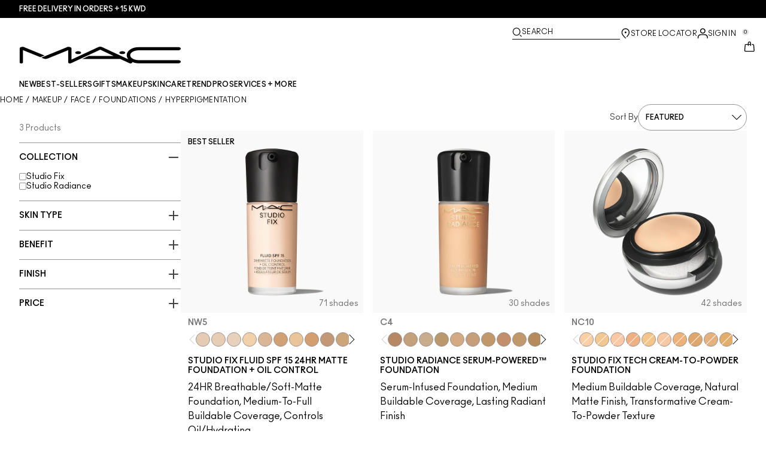

--- FILE ---
content_type: text/html; charset=utf-8
request_url: https://www.maccosmetics-kw.com/products/face/foundation/foundation-for-hyperpigmentation
body_size: 38164
content:
<!DOCTYPE html>
<html lang="en-KW" dir="ltr" data-lang="en-KW">
  <head>
    <meta content="fHxrFwF_MwMuPydvECghATFbAQ9dA3MD0E-QyLJDlRk9qAPIvm0E5PAD" name="csrf-token">
    <title>Page</title>
<meta name="turbo-visit-control" content="reload">
<meta charset="utf-8">
<meta http-equiv="X-UA-Compatible" content="IE=edge">
<meta name="viewport" content="width=device-width, initial-scale=1.0">


<link rel="preconnect" href="https://assets.sdcdn.io">
<link rel="preconnect" href="https://assets.sdcdn.io" crossorigin>
<link rel="preconnect" href="https://sdcdn.io">
<link rel="preconnect" href="https://sdcdn.io" crossorigin>
<link rel="preconnect" href="https://cdn.cookielaw.org">
<link rel="preconnect" href="https://cdn.cookielaw.org" crossorigin>
<link rel="canonical" href="https://www.maccosmetics-kw.com/products/face/foundation/foundation-for-hyperpigmentation"><link rel="alternate" media="handheld" href="https://m.maccosmetics-kw.com/products/face/foundation/foundation-for-hyperpigmentation"><link rel="alternate" media="only screen and (max-width: 640px)" href="https://m.maccosmetics-kw.com/products/face/foundation/foundation-for-hyperpigmentation">
<meta property="og:title" content="Page"><meta property="og:type" content="website"><meta property="og:url" content="https://www.maccosmetics-kw.com/products/face/foundation/foundation-for-hyperpigmentation">





<script type="application/ld+json">
  {"@type":"BreadcrumbList","@context":"https://schema.org","itemListElement":[{"name":"Home","position":1,"item":"https://www.maccosmetics-kw.com/","@type":"ListItem"},{"name":"Makeup","position":2,"item":"https://www.maccosmetics-kw.com/products/makeup","@type":"ListItem"},{"name":"Face","position":3,"item":"https://www.maccosmetics-kw.com/products/makeup/face","@type":"ListItem"},{"name":"Foundations","position":4,"item":"https://www.maccosmetics-kw.com/products/makeup/face/foundations","@type":"ListItem"},{"name":"Hyperpigmentation","position":5,"item":"https://www.maccosmetics-kw.com/products/makeup/face/foundations/hyperpigmentation","@type":"ListItem"}]}
</script>
<link rel="shortcut icon" type="image/x-icon" href="/brands/mac/favicon-53233fa7b1fa71bb5005113732a45fc6.ico?vsn=d">
<link rel="apple-touch-icon" href="/brands/mac/apple-touch-icon-0037bb3168955e9a4c60e11fce29c8ef.png?vsn=d">


<link rel="preload" as="image" fetchpriority="high" imagesizes="(min-width: 320px) and (max-width: 767px) 90vw, (min-width: 768px) and (max-width: 1339px) and (orientation: portrait) 45vw, (min-width: 1024px) and (max-width: 1439px) and (orientation: landscape) 45vw, (min-width: 1440px) 20vw, 333px" imagesrcset="https://sdcdn.io/mc/mac_sku_SRMX71_3000x3000_0S.png?width=335px&amp;height=418px 335w, https://sdcdn.io/mc/mac_sku_SRMX71_3000x3000_0S.png?width=650px&amp;height=750px 354w, https://sdcdn.io/mc/mac_sku_SRMX71_3000x3000_0S.png?width=650px&amp;height=750px 315w, https://sdcdn.io/mc/mac_sku_SRMX71_3000x3000_0S.png?width=650px&amp;height=750px 472w" media="(max-width: 1023px)">

  <link as="font" fetchpriority="high" href="/_fonts/maccosmetics/Ano/AnoBold-Regular.woff2" rel="preload" type="font/woff2" crossorigin>

  <link as="font" fetchpriority="high" href="/_fonts/maccosmetics/Ano/AnoRegular-Regular.woff2" rel="preload" type="font/woff2" crossorigin>

  <link as="font" fetchpriority="high" href="/_fonts/maccosmetics/Ano/AnoBlack-Regular.woff2" rel="preload" type="font/woff2" crossorigin>

  <link as="font" fetchpriority="high" href="/_fonts/maccosmetics/Roboto/RobotoMono-Regular.woff2" rel="preload" type="font/woff2" crossorigin>

  <link as="font" fetchpriority="high" href="/_fonts/maccosmetics/Roboto/RobotoMono-Bold.woff2" rel="preload" type="font/woff2" crossorigin>

<style>
  @font-face {
  font-family: "Ano";
  src: url("/_fonts/maccosmetics/Ano/AnoBold-Regular.woff2") format("woff2");
  font-weight: 700;
  font-style: normal;
}

@font-face {
  font-family: "Ano";
  src: url("/_fonts/maccosmetics/Ano/AnoRegular-Regular.woff2") format("woff2");
  font-weight: 400;
  font-style: normal;
}

@font-face {
  font-family: "Ano";
  src: url("/_fonts/maccosmetics/Ano/AnoBlack-Regular.woff2") format("woff2");
  font-weight: 900;
  font-style: normal;
}

/* A necessary font-face for Ano Regular to be bold without changing font weight*/
@font-face {
  font-family: "Ano Regular";
  src: url("/_fonts/maccosmetics/Ano/AnoRegular-Regular.woff2") format("woff2");
  font-weight: 400;
  font-style: normal;
}

@font-face {
  font-family: "Ano Bold Regular";
  src: url("/_fonts/maccosmetics/Ano/AnoBold-Regular.woff2") format("woff2");
  font-weight: 400;
  font-style: normal;
}

@font-face {
  font-family: "Ano Black Regular";
  src: url("/_fonts/maccosmetics/Ano/AnoBlack-Regular.woff2") format("woff2");
  font-weight: 400;
  font-style: normal;
}

@font-face {
  font-family: "Roboto Mono Regular";
  src: url("/_fonts/maccosmetics/Roboto/RobotoMono-Regular.woff2") format("woff2");
  font-weight: 400;
  font-style: normal;
}

@font-face {
  font-family: "Roboto Mono Bold";
  src: url("/_fonts/maccosmetics/Roboto/RobotoMono-Bold.woff2") format("woff2");
  font-weight: 400;
  font-style: normal;
}

</style>
<link phx-track-static rel="stylesheet" type="text/css" href="/assets/app-c4953fb55d5aa79f226a94c25bd78517.css?vsn=d">
<link phx-track-static rel="stylesheet" type="text/css" href="/brands/default/vars-2e7a9e5aba9c486d87d03bd8e80ce7a6.css?vsn=d">
<link phx-track-static rel="stylesheet" type="text/css" href="/brands/default/token_vars-b5845b4b59c8358d00077bbdb3088661.css?vsn=d">
<link phx-track-static rel="stylesheet" href="/brands/mac/vars-d4396db7dd8b376a13a9c46347b18061.css?vsn=d">
<link phx-track-static rel="stylesheet" type="text/css" href="/brands/mac/token_vars-93685e319466dc838fb92c493c55eb42.css?vsn=d">
<link phx-track-static rel="stylesheet" type="text/css" href="/brands/mac/token_vars_md-3c86401e2867d3dd47f4bbae1aacf80e.css?vsn=d">
<link phx-track-static rel="stylesheet" type="text/css" href="/brands/default/token_classes-2f6e656fe2e32fea91c05976723373b5.css?vsn=d">






  
  <style id="elc-styled-components-wrapper" data-styled="active"></style>
  
  


  <script src="https://js.sentry-cdn.com/52f2679b6ee3c36328869efbeab55e91.min.js" crossorigin="anonymous">
  </script>
  <script>
  if (window.Sentry) {
    Sentry.onLoad(function() {
      Sentry.init({
        dsn: "https://52f2679b6ee3c36328869efbeab55e91@o1412351.ingest.sentry.io/4506179240460288",
        denyUrls: [
          "akam/",
          "boomerang/",
          "braze",
          "maps/api",
          "otBannerSdk",
          "resources/",
          "scripttemplates",
          "sentryWrapped",
          "smartserve",
          "static/",
          "tag-builds",
          "tag/tag",
          "ymkmodule"
        ],
        ignoreErrors: [
          "_AutofillCallbackHandler",
          "AbortError",
          "Attempt to use history.replaceState() more than 100 times per 30 seconds",
          "Cannot read properties of null",
          "Cannot read properties of undefined",
          "Failed to fetch",
          "Failed to load script",
          "Failed to read the 'sessionStorage' property from 'Window': Access is denied for this document.",
          "Non-Error exception captured with keys",
          "NotAllowedError",
          "null is not an object",
          "PerformanceMonitoringJavascriptInterface",
          "Script error",
          "The operation is insecure",
          "The operation was aborted",
          "triggerType",
          "TypeError: null is not an object (evaluating 'window.top.document')",
          "undefined is not an object",
          "window.webkit.messageHandlers"
        ],
        environment: "prod",
        release: "sha-98f7878"
      });
      Sentry.setTag('tenant', "maccosmetics-kw.com");
      Sentry.setTag('region', "emea");
    });
  }
  </script>

<script defer phx-track-static type="text/javascript" src="/assets/app-0cbfa7433c9ea7d170c0ca861840e0a0.js?vsn=d">
</script>
    
  
<script>(window.BOOMR_mq=window.BOOMR_mq||[]).push(["addVar",{"rua.upush":"false","rua.cpush":"false","rua.upre":"false","rua.cpre":"false","rua.uprl":"false","rua.cprl":"false","rua.cprf":"false","rua.trans":"","rua.cook":"false","rua.ims":"false","rua.ufprl":"false","rua.cfprl":"false","rua.isuxp":"false","rua.texp":"norulematch","rua.ceh":"false","rua.ueh":"false","rua.ieh.st":"0"}]);</script>
                              <script>!function(e){var n="https://s.go-mpulse.net/boomerang/";if("False"=="True")e.BOOMR_config=e.BOOMR_config||{},e.BOOMR_config.PageParams=e.BOOMR_config.PageParams||{},e.BOOMR_config.PageParams.pci=!0,n="https://s2.go-mpulse.net/boomerang/";if(window.BOOMR_API_key="938TM-H8F7C-5C83L-XTMUA-4X5W4",function(){function e(){if(!r){var e=document.createElement("script");e.id="boomr-scr-as",e.src=window.BOOMR.url,e.async=!0,o.appendChild(e),r=!0}}function t(e){r=!0;var n,t,a,i,d=document,O=window;if(window.BOOMR.snippetMethod=e?"if":"i",t=function(e,n){var t=d.createElement("script");t.id=n||"boomr-if-as",t.src=window.BOOMR.url,BOOMR_lstart=(new Date).getTime(),e=e||d.body,e.appendChild(t)},!window.addEventListener&&window.attachEvent&&navigator.userAgent.match(/MSIE [67]\./))return window.BOOMR.snippetMethod="s",void t(o,"boomr-async");a=document.createElement("IFRAME"),a.src="about:blank",a.title="",a.role="presentation",a.loading="eager",i=(a.frameElement||a).style,i.width=0,i.height=0,i.border=0,i.display="none",o.appendChild(a);try{O=a.contentWindow,d=O.document.open()}catch(_){n=document.domain,a.src="javascript:var d=document.open();d.domain='"+n+"';void 0;",O=a.contentWindow,d=O.document.open()}if(n)d._boomrl=function(){this.domain=n,t()},d.write("<bo"+"dy onload='document._boomrl();'>");else if(O._boomrl=function(){t()},O.addEventListener)O.addEventListener("load",O._boomrl,!1);else if(O.attachEvent)O.attachEvent("onload",O._boomrl);d.close()}function a(e){window.BOOMR_onload=e&&e.timeStamp||(new Date).getTime()}if(!window.BOOMR||!window.BOOMR.version&&!window.BOOMR.snippetExecuted){window.BOOMR=window.BOOMR||{},window.BOOMR.snippetStart=(new Date).getTime(),window.BOOMR.snippetExecuted=!0,window.BOOMR.snippetVersion=14,window.BOOMR.url=n+"938TM-H8F7C-5C83L-XTMUA-4X5W4";var i=document.currentScript||document.getElementsByTagName("script")[0],o=i.parentNode,r=!1,d=document.createElement("link");if(d.relList&&"function"==typeof d.relList.supports&&d.relList.supports("preload")&&"as"in d)window.BOOMR.snippetMethod="p",d.href=window.BOOMR.url,d.rel="preload",d.as="script",d.addEventListener("load",e),d.addEventListener("error",function(){t(!0)}),setTimeout(function(){if(!r)t(!0)},3e3),BOOMR_lstart=(new Date).getTime(),o.appendChild(d);else t(!1);if(window.addEventListener)window.addEventListener("load",a,!1);else if(window.attachEvent)window.attachEvent("onload",a)}}(),"".length>0)if(e&&"performance"in e&&e.performance&&"function"==typeof e.performance.setResourceTimingBufferSize)e.performance.setResourceTimingBufferSize();!function(){if(BOOMR=e.BOOMR||{},BOOMR.plugins=BOOMR.plugins||{},!BOOMR.plugins.AK){var n=""=="true"?1:0,t="",a="aogsiayx2u2r62li44lq-f-a533db8ac-clientnsv4-s.akamaihd.net",i="false"=="true"?2:1,o={"ak.v":"39","ak.cp":"1511142","ak.ai":parseInt("944143",10),"ak.ol":"0","ak.cr":9,"ak.ipv":4,"ak.proto":"h2","ak.rid":"1eb32a98","ak.r":42310,"ak.a2":n,"ak.m":"dscx","ak.n":"essl","ak.bpcip":"3.141.36.0","ak.cport":33674,"ak.gh":"23.213.52.31","ak.quicv":"","ak.tlsv":"tls1.3","ak.0rtt":"","ak.0rtt.ed":"","ak.csrc":"-","ak.acc":"","ak.t":"1768482583","ak.ak":"hOBiQwZUYzCg5VSAfCLimQ==i+mTGBt5gNB86pVXZcYmicbDSFK8tGvw8/FTB0go0UDDX/Y9mRwmv/EAPvePd7AKOaZSWoUTkxKPhY2G7QApxFzoQDYKqt+VD7fC/+HzpnY1bh2mnLdk+y9qNMMl499NL/8sl/Yynz7iBEFMZUHbN7EBRcJeXNKnGPQMM6HjuvEu+qkv4C+CEhXu+Ao6eIBWmxj9ozkMN8g2A1zJnCANLlwJKIb/[base64]","ak.pv":"139","ak.dpoabenc":"","ak.tf":i};if(""!==t)o["ak.ruds"]=t;var r={i:!1,av:function(n){var t="http.initiator";if(n&&(!n[t]||"spa_hard"===n[t]))o["ak.feo"]=void 0!==e.aFeoApplied?1:0,BOOMR.addVar(o)},rv:function(){var e=["ak.bpcip","ak.cport","ak.cr","ak.csrc","ak.gh","ak.ipv","ak.m","ak.n","ak.ol","ak.proto","ak.quicv","ak.tlsv","ak.0rtt","ak.0rtt.ed","ak.r","ak.acc","ak.t","ak.tf"];BOOMR.removeVar(e)}};BOOMR.plugins.AK={akVars:o,akDNSPreFetchDomain:a,init:function(){if(!r.i){var e=BOOMR.subscribe;e("before_beacon",r.av,null,null),e("onbeacon",r.rv,null,null),r.i=!0}return this},is_complete:function(){return!0}}}}()}(window);</script></head>
  <body class="overflow-x-hidden bg-bg text-body">
    <div id="phx-GIrpikmoCNC28tcC" data-phx-main data-phx-session="SFMyNTY.[base64].GqpWa7A6c168g2uMxNdKIe24JHVzSkvvwr65TfqtB14" data-phx-static="SFMyNTY.[base64].LXj-VPSzg97cBou21T2K7_OMCYMDQ3BRgy2GIt_Iy1A">
  

  <div class="relative font-body max-md:h-full">
    <div id="hook-relay" phx-hook="HookRelay"></div>
    
    <section class="search_overlay fixed max-xl:top-0 hidden w-full h-full pt-4 m-auto bg-transparent min-h-96" data-controller="search" id="predictive_search_section" phx-hook="predictiveSearch">
      <div></div>
    </section>
    <div class="min-h-screen">
      <header class="layout-header" data-controller="header-scroll mobile-header gnav-account " data-header-scroll-target="header" data-gnav-account-user-account-path-value="/account/index.tmpl" phx-update="ignore" id="enterprise-header" vulcan-id="header">
  <div class="skip-link">
    <p>
      <a href="#main-content">::elc_general.skip_link::</a>
    </p>
  </div>

  <div class="promo-bar">
  <div class="promo-bar-inner-container">
    <p class="promo-bar-paragraph">
      





<a href="/products/bestsellers" class="promo-bar-left-text">
  
  
  
    Free delivery in orders +15 KWD​
  
</a>




      
    </p>

    
  </div>
</div>

  <div class="gnav-desktop-overlay-shadow"></div>

  <div class="header-background relative w-full">
    <div class="header-container">
      
      <div>
  <div class="utility-nav">
    <button aria-label="::elc_general.aria_menu::" class="mobile-header-secondary-links-inner-container" type="button" id="menu-button" data-action="mobile-header#toggleSidebar keydown.enter-&gt;mobile-header#focusSidebarOnOpen">
  
  <svg class="header-secondary-links-icon" fill="none" height="19" viewbox="0 0 19 19" width="19" xmlns="http://www.w3.org/2000/svg"><path d="M17.969 14.5968L18.0574 14.6008C18.4933 14.6453 18.833 15.0153 18.833 15.4651C18.833 15.9149 18.4933 16.2849 18.0574 16.3294L17.969 16.3334H1.69706C1.21964 16.3334 0.833008 15.9449 0.833008 15.4651C0.833008 14.9854 1.21964 14.5968 1.69706 14.5968H17.969ZM17.969 8.46511L18.0574 8.4691C18.4933 8.51359 18.833 8.88361 18.833 9.33337C18.833 9.78314 18.4933 10.1532 18.0574 10.1976L17.969 10.2016H1.69706C1.21964 10.2016 0.833008 9.81312 0.833008 9.33337C0.833008 8.85362 1.21964 8.46511 1.69706 8.46511H17.969ZM17.969 2.33337L18.0574 2.33737C18.4933 2.38185 18.833 2.75187 18.833 3.20164C18.833 3.6514 18.4933 4.02143 18.0574 4.06591L17.969 4.0699H1.69706C1.21964 4.0699 0.833008 3.68139 0.833008 3.20164C0.833008 2.72189 1.21964 2.33337 1.69706 2.33337H17.969Z" fill="black"></path></svg>

  <span class="screen-reader-only levelOne">
    ::elc_general.menu::
  </span>
  
</button>





    <a href="/" title="MAC Cosmetics" class="utility-nav-logo">
  
  <svg class="header-brand-logo" fill="none" height="52" viewbox="0 0 500 52" width="500" xmlns="http://www.w3.org/2000/svg"><title>Mac Cosmetics logo</title><path fill-rule="evenodd" clip-rule="evenodd" d="M493.098 41.6178H369.266C354.716 41.6178 343.035 34.5796 343.035 26.3172C343.035 18.0548 354.716 11.0165 369.266 11.0165H493.098C496.921 11.0165 500 8.7724 500 6.12029C500 3.36615 496.921 1.22406 493.098 1.22406H369.266C348.45 1.22406 332.201 12.2406 332.201 26.4192C332.201 30.7034 333.583 34.6816 336.875 38.8639L257.118 1.73408C254.78 0.612029 252.55 0 249.895 0C247.24 0 245.116 0.612029 242.673 1.73408L160.792 39.7819V5.50825C160.792 2.75412 156.969 0.612029 152.19 0.612029C149.004 0.612029 147.092 1.42806 147.092 1.42806L67.229 33.8656L74.1321 36.6197C76.2561 37.4357 78.1677 37.8437 80.5041 37.8437C82.8406 37.8437 84.7522 37.4357 86.8762 36.6197L150.703 10.6085V48.5543C150.703 50.3902 153.04 51.8184 155.801 51.8184H156.226C157.5 51.8184 158.668 51.5123 159.624 51.1043L250.002 9.18041L291.526 28.5614H214.424L193.928 38.0478H312.024L340.38 51.2064C341.336 51.6145 342.504 51.9203 343.777 51.9203C346.858 51.9203 349.301 50.4924 349.301 48.6562C349.301 48.4523 349.301 47.9421 348.769 47.3302C354.185 49.6763 361.089 51.5123 369.266 51.4104H493.098C496.921 51.4104 500 49.1662 500 46.5142C499.893 43.76 496.814 41.6178 493.098 41.6178ZM181.511 22.9326C186.609 22.9326 190.644 20.9944 190.644 18.5463C190.644 16.2002 186.504 14.1601 181.511 14.1601C176.414 14.1601 172.378 16.0982 172.378 18.5463C172.378 20.9944 176.52 22.9326 181.511 22.9326ZM309.269 18.5463C309.269 16.0982 313.411 14.1601 318.402 14.1601C323.5 14.1601 327.535 16.2002 327.535 18.5463C327.535 20.9944 323.5 22.9326 318.402 22.9326C313.304 22.9326 309.269 20.9944 309.269 18.5463ZM13.7 1.40566L77.4209 27.3149L64.1458 32.619L10.1954 10.6881V48.7359C10.1954 50.5719 7.96511 52 5.09768 52C2.33644 52 0 50.5719 0 48.7359V5.48585C0 2.73173 3.82325 0.487623 8.60232 0.589626C11.6822 0.589626 13.7 1.40566 13.7 1.40566Z" fill="black"></path></svg>

  <span class="screen-reader-only">MAC Cosmetics</span>
</a>



    <div class="desktop-header-secondary-links-container">
      <div class="vulcan-loading" phx-connected="[[&quot;remove_class&quot;,{&quot;names&quot;:[&quot;vulcan-loading&quot;]}]]">
        <button aria-label="Search" class="desktop-header-search-container" type="button" vulcan-id="search-icon-desktop" vulcan-toggle="predictive">
  
  <svg class="header-search-icon" fill="none" height="17" viewbox="0 0 17 17" width="17" xmlns="http://www.w3.org/2000/svg"><path d="M13.8468 12.6427L16.623 15.2102C16.8772 15.4473 16.9052 15.8432 16.6821 16.1116C16.4564 16.383 16.0683 16.4056 15.8106 16.1778L15.8062 16.1739L13.0399 13.6155L13.8468 12.6427Z" fill="black"></path><path fill-rule="evenodd" clip-rule="evenodd" d="M7.60171 1.61323C4.54901 1.61323 2.0743 4.16482 2.0743 7.31237C2.0743 10.4599 4.54901 13.0115 7.60171 13.0115C10.6544 13.0115 13.1291 10.4599 13.1291 7.31237C13.1291 4.16482 10.6544 1.61323 7.60171 1.61323ZM0.833008 7.31237C0.833008 3.45798 3.86346 0.333374 7.60171 0.333374C11.34 0.333374 14.3704 3.45798 14.3704 7.31237C14.3704 11.1668 11.34 14.2914 7.60171 14.2914C3.86346 14.2914 0.833008 11.1668 0.833008 7.31237Z" fill="black"></path></svg>

  <span class="header-search-text levelOne">
    Search
  </span>
  
</button>




      </div>

      





<a href="/store-locator" class="desktop-header-secondary-links-inner-container desktop-header-accessibility-location" phx-click="[[&quot;dispatch&quot;,{&quot;detail&quot;:{&quot;event_name&quot;:&quot;analytics.gnavPromo&quot;,&quot;payload&quot;:{&quot;promo_pos&quot;:[&quot;&quot;],&quot;promo_name&quot;:&quot;Store Locator&quot;}},&quot;event&quot;:&quot;phx:trackEvent&quot;}]]">
  
  <svg class="header-secondary-links-icon" fill="none" height="19" viewbox="0 0 19 19" width="19" xmlns="http://www.w3.org/2000/svg"><path d="M9.82773 9.10753C10.6819 9.10753 11.3765 8.39155 11.3765 7.51098C11.3765 6.63041 10.6819 5.91443 9.82773 5.91443C8.97351 5.91443 8.27895 6.63041 8.27895 7.51098C8.27895 8.39155 8.97351 9.10753 9.82773 9.10753Z" fill="black"></path><path fill-rule="evenodd" clip-rule="evenodd" d="M2.83301 7.77432C2.83301 2.94357 6.44249 0.333374 9.82773 0.333374C11.7665 0.333374 13.6262 1.12214 14.939 2.50135L14.9397 2.5021C16.2324 3.86926 16.8792 5.70595 16.8304 7.79465C16.8289 9.92915 15.5919 12.3476 13.2782 14.9646L13.2734 14.97L12.4251 15.8445L11.3974 14.8881L12.2419 14.0176C14.3884 11.5912 15.4148 9.5036 15.4148 7.81547V7.81117L15.4149 7.80687C15.4609 6.07718 14.941 4.61647 13.929 3.54998C12.8955 2.46132 11.4027 1.82563 9.82773 1.82563C7.11539 1.82563 4.24068 3.92117 4.24068 7.81547C4.24068 8.87183 4.63316 10.0729 5.44962 11.4169C6.26494 12.7591 7.49191 14.2252 9.13203 15.8059L10.8567 17.4195L10.5914 17.651C10.4931 17.7367 10.4016 17.8231 10.2978 17.9218L10.2932 17.9263L9.82773 18.3334L9.36605 17.9296L9.36494 17.9286C7.22124 16.0167 5.59312 14.2121 4.49901 12.5245C3.40577 10.8383 2.83301 9.24897 2.83301 7.77432Z" fill="black"></path></svg>

  <span class="desktop-header-secondary-links-text levelOne">
    Store Locator
  </span>
  
</a>




      <div id="gnav-account-container" phx-update="ignore">
  <a href="/sign-in" title="Account" class="desktop-header-secondary-links-inner-container desktop-header-accessibility-account" phx-click="[[&quot;dispatch&quot;,{&quot;detail&quot;:{&quot;event_name&quot;:&quot;analytics.gnavPromo&quot;,&quot;payload&quot;:{&quot;promo_pos&quot;:[&quot;gnav&quot;],&quot;promo_name&quot;:&quot;Sign In&quot;}},&quot;event&quot;:&quot;phx:trackEvent&quot;}]]" data-gnav-account-target="accountLink">
    
  <svg class="header-secondary-links-icon" fill="none" height="19" viewbox="0 0 19 19" width="19" xmlns="http://www.w3.org/2000/svg"><path fill-rule="evenodd" clip-rule="evenodd" d="M5.07976 4.89679C5.07976 7.55883 7.26667 9.58704 9.83951 9.58704C12.4124 9.58704 14.5993 7.68559 14.5993 5.02356C14.5993 2.36153 12.4124 0.333313 9.83951 0.333313C7.26667 0.333313 5.07976 2.23476 5.07976 4.89679ZM6.62346 5.02356C6.62346 3.24887 8.03852 1.85447 9.83951 1.85447C11.6405 1.85447 13.0556 3.37563 13.0556 5.02356C13.0556 6.67148 11.5119 8.06588 9.83951 8.06588C8.16717 8.06588 6.62346 6.79825 6.62346 5.02356Z" fill="black"></path><path d="M0.83374 17.5714V16.1778C0.83374 13.1355 3.25916 10.727 6.32285 10.727H13.3438C16.4075 10.727 18.8329 13.1355 18.8329 16.1778V17.5722H18.8218C18.8214 17.9927 18.478 18.3334 18.0545 18.3334C17.6308 18.3334 17.2872 17.9923 17.2872 17.5714C17.2872 17.5219 17.292 17.4736 17.3011 17.4267V16.1778C17.3011 14.0228 15.5139 12.2481 13.3438 12.2481H6.32285C4.15273 12.2481 2.36558 14.0228 2.36558 16.1778V17.5053C2.36747 17.5271 2.36843 17.5491 2.36843 17.5714C2.36843 17.9923 2.02488 18.3334 1.60108 18.3334C1.17757 18.3334 0.834182 17.9919 0.83374 17.5714Z" fill="black"></path></svg>

    <span class="desktop-header-secondary-links-text" data-gnav-account-target="accountText">
      Sign In
    </span>
  </a>
</div>
      <button id="cart-icon" type="button" phx-update="ignore" class="ufc-cart-icon-container" data-action="click-&gt;cart-icon#handleCartIconClick mouseenter-&gt;cart-icon#handleMouseEnter setCartIconCount@window-&gt;cart-icon#setItemsCount" data-cart-target="cartButton" data-controller="cart cart-icon" data-cart-icon-is-drawer-disabled-value="false" data-cart-icon-cart-icon-url-value="/cart" data-mounted="true" tabindex="0" aria-label="View items in shopping cart">
  
  <svg class="ufc-cart-icon-svg" fill="none" height="19" viewbox="0 0 19 19" width="19" xmlns="http://www.w3.org/2000/svg"><path fill-rule="evenodd" clip-rule="evenodd" d="M3.01293 7.02234L3.01285 7.02335L2.27935 16.084L2.27914 16.0865C2.23275 16.632 2.64957 16.9854 3.01901 16.9854H16.647C17.0164 16.9854 17.4333 16.632 17.3869 16.0865L17.3867 16.084L16.6532 7.03182C16.6116 6.5462 16.2363 6.2721 15.9133 6.2721H14.0338V4.92408H15.9133C17.107 4.92408 18.001 5.85333 18.0917 6.92558L18.0919 6.92783L18.8254 15.9797L18.8255 15.9809C18.9268 17.1798 17.9918 18.3334 16.647 18.3334H3.01901C1.67428 18.3334 0.739336 17.18 0.840489 15.9811L0.840607 15.9797L1.57427 6.91711C1.66502 5.84486 2.55905 4.91561 3.7527 4.91561H11.1064V6.26363H3.7527C3.42973 6.26363 3.05452 6.53673 3.01293 7.02234Z" fill="black"></path><path fill-rule="evenodd" clip-rule="evenodd" d="M7.11643 3.05712C7.11643 1.62208 8.26485 0.333374 9.83294 0.333374C11.3891 0.333374 12.5494 1.60983 12.5494 3.05712V7.48693C12.5494 7.85918 12.2264 8.16094 11.8279 8.16094C11.4294 8.16094 11.1064 7.85918 11.1064 7.48693V3.05712C11.1064 2.23445 10.4696 1.68139 9.83294 1.68139C9.19172 1.68139 8.55949 2.23914 8.55949 3.05712V7.48693C8.55949 7.85918 8.23645 8.16094 7.83796 8.16094C7.43947 8.16094 7.11643 7.85918 7.11643 7.48693V3.05712Z" fill="black"></path></svg>

  <span data-cart-icon-target="itemsCount" class="ufc-cart-icon-count" aria-hidden="true">
    0
  </span>
</button>
    </div>
  </div>

  
  <div class="vulcan-loading" phx-connected="[[&quot;remove_class&quot;,{&quot;names&quot;:[&quot;vulcan-loading&quot;]}]]">
    <button aria-label="Search" class="mobile-header-search-container" type="button" vulcan-toggle="predictive">
  
  <svg class="header-search-icon" fill="none" height="17" viewbox="0 0 17 17" width="17" xmlns="http://www.w3.org/2000/svg"><path d="M13.8468 12.6427L16.623 15.2102C16.8772 15.4473 16.9052 15.8432 16.6821 16.1116C16.4564 16.383 16.0683 16.4056 15.8106 16.1778L15.8062 16.1739L13.0399 13.6155L13.8468 12.6427Z" fill="black"></path><path fill-rule="evenodd" clip-rule="evenodd" d="M7.60171 1.61323C4.54901 1.61323 2.0743 4.16482 2.0743 7.31237C2.0743 10.4599 4.54901 13.0115 7.60171 13.0115C10.6544 13.0115 13.1291 10.4599 13.1291 7.31237C13.1291 4.16482 10.6544 1.61323 7.60171 1.61323ZM0.833008 7.31237C0.833008 3.45798 3.86346 0.333374 7.60171 0.333374C11.34 0.333374 14.3704 3.45798 14.3704 7.31237C14.3704 11.1668 11.34 14.2914 7.60171 14.2914C3.86346 14.2914 0.833008 11.1668 0.833008 7.31237Z" fill="black"></path></svg>

  <span class="header-search-text levelOne">
    Search
  </span>
  
</button>




  </div>
</div>

      
      <div class="gnav-desktop-header-bottom-row">
        
        <div class="desktop-header-brand-logo-container items-center">
          
          

<a href="/" title="MAC Cosmetics" class="desktop-header-brand-logo">
  
  <svg class="header-brand-logo" fill="none" height="52" viewbox="0 0 500 52" width="500" xmlns="http://www.w3.org/2000/svg"><title>Mac Cosmetics logo</title><path fill-rule="evenodd" clip-rule="evenodd" d="M493.098 41.6178H369.266C354.716 41.6178 343.035 34.5796 343.035 26.3172C343.035 18.0548 354.716 11.0165 369.266 11.0165H493.098C496.921 11.0165 500 8.7724 500 6.12029C500 3.36615 496.921 1.22406 493.098 1.22406H369.266C348.45 1.22406 332.201 12.2406 332.201 26.4192C332.201 30.7034 333.583 34.6816 336.875 38.8639L257.118 1.73408C254.78 0.612029 252.55 0 249.895 0C247.24 0 245.116 0.612029 242.673 1.73408L160.792 39.7819V5.50825C160.792 2.75412 156.969 0.612029 152.19 0.612029C149.004 0.612029 147.092 1.42806 147.092 1.42806L67.229 33.8656L74.1321 36.6197C76.2561 37.4357 78.1677 37.8437 80.5041 37.8437C82.8406 37.8437 84.7522 37.4357 86.8762 36.6197L150.703 10.6085V48.5543C150.703 50.3902 153.04 51.8184 155.801 51.8184H156.226C157.5 51.8184 158.668 51.5123 159.624 51.1043L250.002 9.18041L291.526 28.5614H214.424L193.928 38.0478H312.024L340.38 51.2064C341.336 51.6145 342.504 51.9203 343.777 51.9203C346.858 51.9203 349.301 50.4924 349.301 48.6562C349.301 48.4523 349.301 47.9421 348.769 47.3302C354.185 49.6763 361.089 51.5123 369.266 51.4104H493.098C496.921 51.4104 500 49.1662 500 46.5142C499.893 43.76 496.814 41.6178 493.098 41.6178ZM181.511 22.9326C186.609 22.9326 190.644 20.9944 190.644 18.5463C190.644 16.2002 186.504 14.1601 181.511 14.1601C176.414 14.1601 172.378 16.0982 172.378 18.5463C172.378 20.9944 176.52 22.9326 181.511 22.9326ZM309.269 18.5463C309.269 16.0982 313.411 14.1601 318.402 14.1601C323.5 14.1601 327.535 16.2002 327.535 18.5463C327.535 20.9944 323.5 22.9326 318.402 22.9326C313.304 22.9326 309.269 20.9944 309.269 18.5463ZM13.7 1.40566L77.4209 27.3149L64.1458 32.619L10.1954 10.6881V48.7359C10.1954 50.5719 7.96511 52 5.09768 52C2.33644 52 0 50.5719 0 48.7359V5.48585C0 2.73173 3.82325 0.487623 8.60232 0.589626C11.6822 0.589626 13.7 1.40566 13.7 1.40566Z" fill="black"></path></svg>

</a>
        </div>

        
        <div class="gnav-desktop-container">
  <nav id="desktop-nav" phx-hook="accessibilityDesktopNav" class="gnav-desktop-top-level-container">
    <div class="gnav-desktop-top-level-row">
      <div class="gnav-desktop-nav-item-group navbar-level-2-content-group">
        <div class="gnav-desktop-nav-item">
          





<a href="/products/collections" class="gnav-desktop-top-level-title" phx-click="[[&quot;dispatch&quot;,{&quot;detail&quot;:{&quot;event_name&quot;:&quot;analytics.gnavPromo&quot;,&quot;payload&quot;:{&quot;promo_pos&quot;:[&quot;&quot;],&quot;promo_name&quot;:&quot;NEW&quot;}},&quot;event&quot;:&quot;phx:trackEvent&quot;}]]" aria-label="::elc_general.view_menu::">
  
  
  
    NEW
  
</a>




          <button id="NEW" phx-hook="accessibilitySubNavToggle" data-accessibility="trigger" class="gnav-desktop-top-level-accessibility-trigger-container" aria-label="::elc_general.view_menu::">
            
  <svg class="gnav-desktop-top-level-accessibility-trigger-icon" fill="currentColor" height="16" role="button" viewbox="0 0 16 16" width="16" xmlns="http://www.w3.org/2000/svg"><path fill-rule="evenodd" clip-rule="evenodd" d="M8 10.9228L0.677179 3.6L0 4.27718L8 12.2772L16 4.27718L15.3228 3.6L8 10.9228Z" fill="currentColor"></path></svg>

          </button>
        </div>

        
        <div class="gnav-desktop-sub-nav-container">
          <div class="gnav-desktop-sub-nav-content">
            <div class="gnav-desktop-sub-nav-content-column space-y-4">
              







<p class="gnav-desktop-sub-nav-category-title levelOne">
  JUST IN
</p>


              
                





<a href="/product/skinfinish-lightstruck-liquid-highlighter" title="Skinfinish Lighstruck Liquid Highlighter" class="gnav-desktop-sub-nav-item-text" phx-click="[[&quot;dispatch&quot;,{&quot;detail&quot;:{&quot;event_name&quot;:&quot;analytics.gnavPromo&quot;,&quot;payload&quot;:{&quot;promo_pos&quot;:[&quot;&quot;],&quot;promo_name&quot;:&quot;Skinfinish Lighstruck Liquid Highlighter&quot;}},&quot;event&quot;:&quot;phx:trackEvent&quot;}]]">
  
  
  
    Skinfinish Lighstruck Liquid Highlighter
  
</a>









<a href="/product/lipglazer" title="Lipglazer" class="gnav-desktop-sub-nav-item-text" phx-click="[[&quot;dispatch&quot;,{&quot;detail&quot;:{&quot;event_name&quot;:&quot;analytics.gnavPromo&quot;,&quot;payload&quot;:{&quot;promo_pos&quot;:[&quot;&quot;],&quot;promo_name&quot;:&quot;Lipglazer&quot;}},&quot;event&quot;:&quot;phx:trackEvent&quot;}]]">
  
  
  
    Lipglazer
  
</a>









<a href="/product/strobe-beam-liquid-blush" title="Strobe Blush" class="gnav-desktop-sub-nav-item-text" phx-click="[[&quot;dispatch&quot;,{&quot;detail&quot;:{&quot;event_name&quot;:&quot;analytics.gnavPromo&quot;,&quot;payload&quot;:{&quot;promo_pos&quot;:[&quot;&quot;],&quot;promo_name&quot;:&quot;Strobe Blush&quot;}},&quot;event&quot;:&quot;phx:trackEvent&quot;}]]">
  
  
  
    Strobe Blush
  
</a>









<a href="/mac-nude-shades" title="MAC Nudes Collection" class="gnav-desktop-sub-nav-item-text" phx-click="[[&quot;dispatch&quot;,{&quot;detail&quot;:{&quot;event_name&quot;:&quot;analytics.gnavPromo&quot;,&quot;payload&quot;:{&quot;promo_pos&quot;:[&quot;&quot;],&quot;promo_name&quot;:&quot;MAC Nudes Collection&quot;}},&quot;event&quot;:&quot;phx:trackEvent&quot;}]]">
  
  
  
    MAC Nudes Collection
  
</a>









<a href="/products/lips/lip-gloss" title="LIPGLASS AIR" class="gnav-desktop-sub-nav-item-text" phx-click="[[&quot;dispatch&quot;,{&quot;detail&quot;:{&quot;event_name&quot;:&quot;analytics.gnavPromo&quot;,&quot;payload&quot;:{&quot;promo_pos&quot;:[&quot;&quot;],&quot;promo_name&quot;:&quot;LIPGLASS AIR&quot;}},&quot;event&quot;:&quot;phx:trackEvent&quot;}]]">
  
  
  
    LIPGLASS AIR
  
</a>









<a href="/products/collections" title="Shop All New" class="gnav-desktop-sub-nav-item-text" phx-click="[[&quot;dispatch&quot;,{&quot;detail&quot;:{&quot;event_name&quot;:&quot;analytics.gnavPromo&quot;,&quot;payload&quot;:{&quot;promo_pos&quot;:[&quot;&quot;],&quot;promo_name&quot;:&quot;Shop All New&quot;}},&quot;event&quot;:&quot;phx:trackEvent&quot;}]]">
  
  
  
    Shop All New
  
</a>




              
            </div>

            
            <div class="ml-auto">
              <div class="desktop-sub-menu-tout-container">
                <div class="desktop-sub-menu-tout">
  <a href="/product/skinfinish-lightstruck-liquid-highlighter">
    <img src="https://www.maccosmetics-kw.com/media/export/cms/64046/C-NAV-DESKTOP_ASSETNAME_GNAV.jpg" alt="/product/skinfinish-lightstruck-liquid-highlighter" class="desktop-sub-menu-tout-image">
    <div class="desktop-sub-menu-tout-text">
      SKINFINISH LIGHSTRUCK LIQUID HIGHLIGHTER
    </div>
  </a>
</div>
<div class="desktop-sub-menu-tout">
  <a href="/macstack">
    <img src="https://www.maccosmetics-kw.com/media/export/cms/EMEA-MOD-GNAV-TOUTS/C-NAV-DESKTOP_ASSETNAME_338x190_2x.jpg" alt="/macstack" class="desktop-sub-menu-tout-image">
    <div class="desktop-sub-menu-tout-text">
      MACSTACK ELEVATED MASCARA
    </div>
  </a>
</div>
<div class="desktop-sub-menu-tout">
  <a href="/i-only-wear-mac">
    <img src="https://www.maccosmetics-kw.com/media/export/cms/64373/GNAV.jpg" alt="/i-only-wear-mac" class="desktop-sub-menu-tout-image">
    <div class="desktop-sub-menu-tout-text">
      I ONLY WEAR MAC
    </div>
  </a>
</div>

              </div>
            </div>
          </div>
        </div>
      </div><div class="gnav-desktop-nav-item-group ">
        <div class="gnav-desktop-nav-item">
          





<a href="/products/bestsellers" class="gnav-desktop-top-level-title" phx-click="[[&quot;dispatch&quot;,{&quot;detail&quot;:{&quot;event_name&quot;:&quot;analytics.gnavPromo&quot;,&quot;payload&quot;:{&quot;promo_pos&quot;:[&quot;&quot;],&quot;promo_name&quot;:&quot;BEST-SELLERS&quot;}},&quot;event&quot;:&quot;phx:trackEvent&quot;}]]" aria-label="::elc_general.view_menu::">
  
  
  
    BEST-SELLERS
  
</a>




          
        </div>

        
        
      </div><div class="gnav-desktop-nav-item-group navbar-level-2-content-group">
        <div class="gnav-desktop-nav-item">
          







<p class="gnav-desktop-top-level-title levelOne">
  GIFTS
</p>


          <button id="GIFTS" phx-hook="accessibilitySubNavToggle" data-accessibility="trigger" class="gnav-desktop-top-level-accessibility-trigger-container" aria-label="::elc_general.view_menu::">
            
  <svg class="gnav-desktop-top-level-accessibility-trigger-icon" fill="currentColor" height="16" role="button" viewbox="0 0 16 16" width="16" xmlns="http://www.w3.org/2000/svg"><path fill-rule="evenodd" clip-rule="evenodd" d="M8 10.9228L0.677179 3.6L0 4.27718L8 12.2772L16 4.27718L15.3228 3.6L8 10.9228Z" fill="currentColor"></path></svg>

          </button>
        </div>

        
        <div class="gnav-desktop-sub-nav-container">
          <div class="gnav-desktop-sub-nav-content">
            <div class="gnav-desktop-sub-nav-content-column space-y-4">
              







<p class="gnav-desktop-sub-nav-category-title levelOne">
  GIFTS
</p>


              
                





<a href="/products/lips/lip-palettes-kits" title="Lip Palettes + Kits" class="gnav-desktop-sub-nav-item-text" phx-click="[[&quot;dispatch&quot;,{&quot;detail&quot;:{&quot;event_name&quot;:&quot;analytics.gnavPromo&quot;,&quot;payload&quot;:{&quot;promo_pos&quot;:[&quot;&quot;],&quot;promo_name&quot;:&quot;Lip Palettes + Kits&quot;}},&quot;event&quot;:&quot;phx:trackEvent&quot;}]]">
  
  
  
    Lip Palettes + Kits
  
</a>









<a href="/products/face/face-palettes-kits" title="Face Palettes + Kits" class="gnav-desktop-sub-nav-item-text" phx-click="[[&quot;dispatch&quot;,{&quot;detail&quot;:{&quot;event_name&quot;:&quot;analytics.gnavPromo&quot;,&quot;payload&quot;:{&quot;promo_pos&quot;:[&quot;&quot;],&quot;promo_name&quot;:&quot;Face Palettes + Kits&quot;}},&quot;event&quot;:&quot;phx:trackEvent&quot;}]]">
  
  
  
    Face Palettes + Kits
  
</a>









<a href="/products/eyes/eye-palettes-kits" title="Eye Palettes + Kits" class="gnav-desktop-sub-nav-item-text" phx-click="[[&quot;dispatch&quot;,{&quot;detail&quot;:{&quot;event_name&quot;:&quot;analytics.gnavPromo&quot;,&quot;payload&quot;:{&quot;promo_pos&quot;:[&quot;&quot;],&quot;promo_name&quot;:&quot;Eye Palettes + Kits&quot;}},&quot;event&quot;:&quot;phx:trackEvent&quot;}]]">
  
  
  
    Eye Palettes + Kits
  
</a>









<a href="/products/mini-mac-travel-size-makeup" title="Mini M·A·C" class="gnav-desktop-sub-nav-item-text" phx-click="[[&quot;dispatch&quot;,{&quot;detail&quot;:{&quot;event_name&quot;:&quot;analytics.gnavPromo&quot;,&quot;payload&quot;:{&quot;promo_pos&quot;:[&quot;&quot;],&quot;promo_name&quot;:&quot;Mini M·A·C&quot;}},&quot;event&quot;:&quot;phx:trackEvent&quot;}]]">
  
  
  
    Mini M·A·C
  
</a>




              
            </div>

            
            
          </div>
        </div>
      </div><div class="gnav-desktop-nav-item-group navbar-level-2-content-group">
        <div class="gnav-desktop-nav-item">
          







<p class="gnav-desktop-top-level-title levelOne">
  MAKEUP
</p>


          <button id="MAKEUP" phx-hook="accessibilitySubNavToggle" data-accessibility="trigger" class="gnav-desktop-top-level-accessibility-trigger-container" aria-label="::elc_general.view_menu::">
            
  <svg class="gnav-desktop-top-level-accessibility-trigger-icon" fill="currentColor" height="16" role="button" viewbox="0 0 16 16" width="16" xmlns="http://www.w3.org/2000/svg"><path fill-rule="evenodd" clip-rule="evenodd" d="M8 10.9228L0.677179 3.6L0 4.27718L8 12.2772L16 4.27718L15.3228 3.6L8 10.9228Z" fill="currentColor"></path></svg>

          </button>
        </div>

        
        <div class="gnav-desktop-sub-nav-container">
          <div class="gnav-desktop-sub-nav-content">
            <div class="gnav-desktop-sub-nav-content-column space-y-4">
              







<p class="gnav-desktop-sub-nav-category-title levelOne">
  Lips
</p>


              
                





<a href="/lip-combo" title="Lip Combo" class="gnav-desktop-sub-nav-item-text" phx-click="[[&quot;dispatch&quot;,{&quot;detail&quot;:{&quot;event_name&quot;:&quot;analytics.gnavPromo&quot;,&quot;payload&quot;:{&quot;promo_pos&quot;:[&quot;&quot;],&quot;promo_name&quot;:&quot;Lip Combo&quot;}},&quot;event&quot;:&quot;phx:trackEvent&quot;}]]">
  
  
  
    Lip Combo
  
</a>









<a href="/products/lips/lipstick-makeup" title="Lipsticks" class="gnav-desktop-sub-nav-item-text" phx-click="[[&quot;dispatch&quot;,{&quot;detail&quot;:{&quot;event_name&quot;:&quot;analytics.gnavPromo&quot;,&quot;payload&quot;:{&quot;promo_pos&quot;:[&quot;&quot;],&quot;promo_name&quot;:&quot;Lipsticks&quot;}},&quot;event&quot;:&quot;phx:trackEvent&quot;}]]">
  
  
  
    Lipsticks
  
</a>









<a href="/products/makeup/lips/lip-liner" title="Lip Liners" class="gnav-desktop-sub-nav-item-text" phx-click="[[&quot;dispatch&quot;,{&quot;detail&quot;:{&quot;event_name&quot;:&quot;analytics.gnavPromo&quot;,&quot;payload&quot;:{&quot;promo_pos&quot;:[&quot;&quot;],&quot;promo_name&quot;:&quot;Lip Liners&quot;}},&quot;event&quot;:&quot;phx:trackEvent&quot;}]]">
  
  
  
    Lip Liners
  
</a>









<a href="/products/lips/lip-gloss" title="Lipglosses" class="gnav-desktop-sub-nav-item-text" phx-click="[[&quot;dispatch&quot;,{&quot;detail&quot;:{&quot;event_name&quot;:&quot;analytics.gnavPromo&quot;,&quot;payload&quot;:{&quot;promo_pos&quot;:[&quot;&quot;],&quot;promo_name&quot;:&quot;Lipglosses&quot;}},&quot;event&quot;:&quot;phx:trackEvent&quot;}]]">
  
  
  
    Lipglosses
  
</a>









<a href="/products/lips/lip-balms-primers" title="Lip Balms + Primers" class="gnav-desktop-sub-nav-item-text" phx-click="[[&quot;dispatch&quot;,{&quot;detail&quot;:{&quot;event_name&quot;:&quot;analytics.gnavPromo&quot;,&quot;payload&quot;:{&quot;promo_pos&quot;:[&quot;&quot;],&quot;promo_name&quot;:&quot;Lip Balms + Primers&quot;}},&quot;event&quot;:&quot;phx:trackEvent&quot;}]]">
  
  
  
    Lip Balms + Primers
  
</a>









<a href="/products/lips/liquid-lipsticks" title="Liquid Lipsticks" class="gnav-desktop-sub-nav-item-text" phx-click="[[&quot;dispatch&quot;,{&quot;detail&quot;:{&quot;event_name&quot;:&quot;analytics.gnavPromo&quot;,&quot;payload&quot;:{&quot;promo_pos&quot;:[&quot;&quot;],&quot;promo_name&quot;:&quot;Liquid Lipsticks&quot;}},&quot;event&quot;:&quot;phx:trackEvent&quot;}]]">
  
  
  
    Liquid Lipsticks
  
</a>









<a href="/products/mini-mac-travel-size-makeup" title="Mini MAC" class="gnav-desktop-sub-nav-item-text" phx-click="[[&quot;dispatch&quot;,{&quot;detail&quot;:{&quot;event_name&quot;:&quot;analytics.gnavPromo&quot;,&quot;payload&quot;:{&quot;promo_pos&quot;:[&quot;&quot;],&quot;promo_name&quot;:&quot;Mini MAC&quot;}},&quot;event&quot;:&quot;phx:trackEvent&quot;}]]">
  
  
  
    Mini MAC
  
</a>









<a href="/products/lips" title="SHOP ALL LIPS" class="gnav-desktop-sub-nav-item-text" phx-click="[[&quot;dispatch&quot;,{&quot;detail&quot;:{&quot;event_name&quot;:&quot;analytics.gnavPromo&quot;,&quot;payload&quot;:{&quot;promo_pos&quot;:[&quot;&quot;],&quot;promo_name&quot;:&quot;SHOP ALL LIPS&quot;}},&quot;event&quot;:&quot;phx:trackEvent&quot;}]]">
  
  
  
    SHOP ALL LIPS
  
</a>




              
            </div><div class="gnav-desktop-sub-nav-content-column space-y-4">
              







<p class="gnav-desktop-sub-nav-category-title levelOne">
  FACE
</p>


              
                





<a href="/products/face/foundations" title="Foundations" class="gnav-desktop-sub-nav-item-text" phx-click="[[&quot;dispatch&quot;,{&quot;detail&quot;:{&quot;event_name&quot;:&quot;analytics.gnavPromo&quot;,&quot;payload&quot;:{&quot;promo_pos&quot;:[&quot;&quot;],&quot;promo_name&quot;:&quot;Foundations&quot;}},&quot;event&quot;:&quot;phx:trackEvent&quot;}]]">
  
  
  
    Foundations
  
</a>









<a href="/products/face/concealers" title="Concealers" class="gnav-desktop-sub-nav-item-text" phx-click="[[&quot;dispatch&quot;,{&quot;detail&quot;:{&quot;event_name&quot;:&quot;analytics.gnavPromo&quot;,&quot;payload&quot;:{&quot;promo_pos&quot;:[&quot;&quot;],&quot;promo_name&quot;:&quot;Concealers&quot;}},&quot;event&quot;:&quot;phx:trackEvent&quot;}]]">
  
  
  
    Concealers
  
</a>









<a href="/products/face/blushes-bronzers" title="Blushes + Bronzers" class="gnav-desktop-sub-nav-item-text" phx-click="[[&quot;dispatch&quot;,{&quot;detail&quot;:{&quot;event_name&quot;:&quot;analytics.gnavPromo&quot;,&quot;payload&quot;:{&quot;promo_pos&quot;:[&quot;&quot;],&quot;promo_name&quot;:&quot;Blushes + Bronzers&quot;}},&quot;event&quot;:&quot;phx:trackEvent&quot;}]]">
  
  
  
    Blushes + Bronzers
  
</a>









<a href="/products/face/powders" title="Powders" class="gnav-desktop-sub-nav-item-text" phx-click="[[&quot;dispatch&quot;,{&quot;detail&quot;:{&quot;event_name&quot;:&quot;analytics.gnavPromo&quot;,&quot;payload&quot;:{&quot;promo_pos&quot;:[&quot;&quot;],&quot;promo_name&quot;:&quot;Powders&quot;}},&quot;event&quot;:&quot;phx:trackEvent&quot;}]]">
  
  
  
    Powders
  
</a>









<a href="/products/face/highlighters" title="Highlighters" class="gnav-desktop-sub-nav-item-text" phx-click="[[&quot;dispatch&quot;,{&quot;detail&quot;:{&quot;event_name&quot;:&quot;analytics.gnavPromo&quot;,&quot;payload&quot;:{&quot;promo_pos&quot;:[&quot;&quot;],&quot;promo_name&quot;:&quot;Highlighters&quot;}},&quot;event&quot;:&quot;phx:trackEvent&quot;}]]">
  
  
  
    Highlighters
  
</a>









<a href="/products/primers" title="Face Primers" class="gnav-desktop-sub-nav-item-text" phx-click="[[&quot;dispatch&quot;,{&quot;detail&quot;:{&quot;event_name&quot;:&quot;analytics.gnavPromo&quot;,&quot;payload&quot;:{&quot;promo_pos&quot;:[&quot;&quot;],&quot;promo_name&quot;:&quot;Face Primers&quot;}},&quot;event&quot;:&quot;phx:trackEvent&quot;}]]">
  
  
  
    Face Primers
  
</a>









<a href="/products/face/makeup-setting-sprays" title="Makeup Setting Sprays" class="gnav-desktop-sub-nav-item-text" phx-click="[[&quot;dispatch&quot;,{&quot;detail&quot;:{&quot;event_name&quot;:&quot;analytics.gnavPromo&quot;,&quot;payload&quot;:{&quot;promo_pos&quot;:[&quot;&quot;],&quot;promo_name&quot;:&quot;Makeup Setting Sprays&quot;}},&quot;event&quot;:&quot;phx:trackEvent&quot;}]]">
  
  
  
    Makeup Setting Sprays
  
</a>









<a href="/products/face/face-palettes-kits" title="Face Palettes + Kits" class="gnav-desktop-sub-nav-item-text" phx-click="[[&quot;dispatch&quot;,{&quot;detail&quot;:{&quot;event_name&quot;:&quot;analytics.gnavPromo&quot;,&quot;payload&quot;:{&quot;promo_pos&quot;:[&quot;&quot;],&quot;promo_name&quot;:&quot;Face Palettes + Kits&quot;}},&quot;event&quot;:&quot;phx:trackEvent&quot;}]]">
  
  
  
    Face Palettes + Kits
  
</a>









<a href="/products/face" title="SHOP ALL FACE" class="gnav-desktop-sub-nav-item-text" phx-click="[[&quot;dispatch&quot;,{&quot;detail&quot;:{&quot;event_name&quot;:&quot;analytics.gnavPromo&quot;,&quot;payload&quot;:{&quot;promo_pos&quot;:[&quot;&quot;],&quot;promo_name&quot;:&quot;SHOP ALL FACE&quot;}},&quot;event&quot;:&quot;phx:trackEvent&quot;}]]">
  
  
  
    SHOP ALL FACE
  
</a>




              
            </div><div class="gnav-desktop-sub-nav-content-column space-y-4">
              







<p class="gnav-desktop-sub-nav-category-title levelOne">
  EYES
</p>


              
                





<a href="/products/eyes/mascara" title="Mascaras" class="gnav-desktop-sub-nav-item-text" phx-click="[[&quot;dispatch&quot;,{&quot;detail&quot;:{&quot;event_name&quot;:&quot;analytics.gnavPromo&quot;,&quot;payload&quot;:{&quot;promo_pos&quot;:[&quot;&quot;],&quot;promo_name&quot;:&quot;Mascaras&quot;}},&quot;event&quot;:&quot;phx:trackEvent&quot;}]]">
  
  
  
    Mascaras
  
</a>









<a href="/products/eyes/eyeliners" title="Eye Liners" class="gnav-desktop-sub-nav-item-text" phx-click="[[&quot;dispatch&quot;,{&quot;detail&quot;:{&quot;event_name&quot;:&quot;analytics.gnavPromo&quot;,&quot;payload&quot;:{&quot;promo_pos&quot;:[&quot;&quot;],&quot;promo_name&quot;:&quot;Eye Liners&quot;}},&quot;event&quot;:&quot;phx:trackEvent&quot;}]]">
  
  
  
    Eye Liners
  
</a>









<a href="/products/eyes/eyeshadows" title="Eyeshadows" class="gnav-desktop-sub-nav-item-text" phx-click="[[&quot;dispatch&quot;,{&quot;detail&quot;:{&quot;event_name&quot;:&quot;analytics.gnavPromo&quot;,&quot;payload&quot;:{&quot;promo_pos&quot;:[&quot;&quot;],&quot;promo_name&quot;:&quot;Eyeshadows&quot;}},&quot;event&quot;:&quot;phx:trackEvent&quot;}]]">
  
  
  
    Eyeshadows
  
</a>









<a href="/products/eyes/brows" title="Brows" class="gnav-desktop-sub-nav-item-text" phx-click="[[&quot;dispatch&quot;,{&quot;detail&quot;:{&quot;event_name&quot;:&quot;analytics.gnavPromo&quot;,&quot;payload&quot;:{&quot;promo_pos&quot;:[&quot;&quot;],&quot;promo_name&quot;:&quot;Brows&quot;}},&quot;event&quot;:&quot;phx:trackEvent&quot;}]]">
  
  
  
    Brows
  
</a>









<a href="/products/eyes/lashes" title="Lashes" class="gnav-desktop-sub-nav-item-text" phx-click="[[&quot;dispatch&quot;,{&quot;detail&quot;:{&quot;event_name&quot;:&quot;analytics.gnavPromo&quot;,&quot;payload&quot;:{&quot;promo_pos&quot;:[&quot;&quot;],&quot;promo_name&quot;:&quot;Lashes&quot;}},&quot;event&quot;:&quot;phx:trackEvent&quot;}]]">
  
  
  
    Lashes
  
</a>









<a href="/products/eyes/eye-primer" title="Eye Primers" class="gnav-desktop-sub-nav-item-text" phx-click="[[&quot;dispatch&quot;,{&quot;detail&quot;:{&quot;event_name&quot;:&quot;analytics.gnavPromo&quot;,&quot;payload&quot;:{&quot;promo_pos&quot;:[&quot;&quot;],&quot;promo_name&quot;:&quot;Eye Primers&quot;}},&quot;event&quot;:&quot;phx:trackEvent&quot;}]]">
  
  
  
    Eye Primers
  
</a>









<a href="/products/eyes/eye-palettes-kits" title="Eye Palettes + Kits" class="gnav-desktop-sub-nav-item-text" phx-click="[[&quot;dispatch&quot;,{&quot;detail&quot;:{&quot;event_name&quot;:&quot;analytics.gnavPromo&quot;,&quot;payload&quot;:{&quot;promo_pos&quot;:[&quot;&quot;],&quot;promo_name&quot;:&quot;Eye Palettes + Kits&quot;}},&quot;event&quot;:&quot;phx:trackEvent&quot;}]]">
  
  
  
    Eye Palettes + Kits
  
</a>









<a href="/products/mini-mac-travel-size-makeup" title="Mini MAC" class="gnav-desktop-sub-nav-item-text" phx-click="[[&quot;dispatch&quot;,{&quot;detail&quot;:{&quot;event_name&quot;:&quot;analytics.gnavPromo&quot;,&quot;payload&quot;:{&quot;promo_pos&quot;:[&quot;&quot;],&quot;promo_name&quot;:&quot;Mini MAC&quot;}},&quot;event&quot;:&quot;phx:trackEvent&quot;}]]">
  
  
  
    Mini MAC
  
</a>









<a href="/products/eye-makeup" title="SHOP ALL EYES" class="gnav-desktop-sub-nav-item-text" phx-click="[[&quot;dispatch&quot;,{&quot;detail&quot;:{&quot;event_name&quot;:&quot;analytics.gnavPromo&quot;,&quot;payload&quot;:{&quot;promo_pos&quot;:[&quot;&quot;],&quot;promo_name&quot;:&quot;SHOP ALL EYES&quot;}},&quot;event&quot;:&quot;phx:trackEvent&quot;}]]">
  
  
  
    SHOP ALL EYES
  
</a>




              
            </div><div class="gnav-desktop-sub-nav-content-column space-y-4">
              







<p class="gnav-desktop-sub-nav-category-title levelOne">
  BRUSHES + TOOLS
</p>


              
                





<a href="/products/face-brushes" title="Face Brushes" class="gnav-desktop-sub-nav-item-text" phx-click="[[&quot;dispatch&quot;,{&quot;detail&quot;:{&quot;event_name&quot;:&quot;analytics.gnavPromo&quot;,&quot;payload&quot;:{&quot;promo_pos&quot;:[&quot;&quot;],&quot;promo_name&quot;:&quot;Face Brushes&quot;}},&quot;event&quot;:&quot;phx:trackEvent&quot;}]]">
  
  
  
    Face Brushes
  
</a>









<a href="/products/eye-brushes" title="Eye Brushes" class="gnav-desktop-sub-nav-item-text" phx-click="[[&quot;dispatch&quot;,{&quot;detail&quot;:{&quot;event_name&quot;:&quot;analytics.gnavPromo&quot;,&quot;payload&quot;:{&quot;promo_pos&quot;:[&quot;&quot;],&quot;promo_name&quot;:&quot;Eye Brushes&quot;}},&quot;event&quot;:&quot;phx:trackEvent&quot;}]]">
  
  
  
    Eye Brushes
  
</a>









<a href="/products/lip-brushes" title="Lip Brushes" class="gnav-desktop-sub-nav-item-text" phx-click="[[&quot;dispatch&quot;,{&quot;detail&quot;:{&quot;event_name&quot;:&quot;analytics.gnavPromo&quot;,&quot;payload&quot;:{&quot;promo_pos&quot;:[&quot;&quot;],&quot;promo_name&quot;:&quot;Lip Brushes&quot;}},&quot;event&quot;:&quot;phx:trackEvent&quot;}]]">
  
  
  
    Lip Brushes
  
</a>









<a href="/products/tools/sponges-applicators" title="Sponges + applicators" class="gnav-desktop-sub-nav-item-text" phx-click="[[&quot;dispatch&quot;,{&quot;detail&quot;:{&quot;event_name&quot;:&quot;analytics.gnavPromo&quot;,&quot;payload&quot;:{&quot;promo_pos&quot;:[&quot;&quot;],&quot;promo_name&quot;:&quot;Sponges + applicators&quot;}},&quot;event&quot;:&quot;phx:trackEvent&quot;}]]">
  
  
  
    Sponges + applicators
  
</a>









<a href="/products/tools/bags" title="Bags" class="gnav-desktop-sub-nav-item-text" phx-click="[[&quot;dispatch&quot;,{&quot;detail&quot;:{&quot;event_name&quot;:&quot;analytics.gnavPromo&quot;,&quot;payload&quot;:{&quot;promo_pos&quot;:[&quot;&quot;],&quot;promo_name&quot;:&quot;Bags&quot;}},&quot;event&quot;:&quot;phx:trackEvent&quot;}]]">
  
  
  
    Bags
  
</a>









<a href="/products/tools/accessories" title="Accessories" class="gnav-desktop-sub-nav-item-text" phx-click="[[&quot;dispatch&quot;,{&quot;detail&quot;:{&quot;event_name&quot;:&quot;analytics.gnavPromo&quot;,&quot;payload&quot;:{&quot;promo_pos&quot;:[&quot;&quot;],&quot;promo_name&quot;:&quot;Accessories&quot;}},&quot;event&quot;:&quot;phx:trackEvent&quot;}]]">
  
  
  
    Accessories
  
</a>









<a href="/products/all-brushes" title="SHOP ALL BRUSHES" class="gnav-desktop-sub-nav-item-text" phx-click="[[&quot;dispatch&quot;,{&quot;detail&quot;:{&quot;event_name&quot;:&quot;analytics.gnavPromo&quot;,&quot;payload&quot;:{&quot;promo_pos&quot;:[&quot;&quot;],&quot;promo_name&quot;:&quot;SHOP ALL BRUSHES&quot;}},&quot;event&quot;:&quot;phx:trackEvent&quot;}]]">
  
  
  
    SHOP ALL BRUSHES
  
</a>




              
            </div><div class="gnav-desktop-sub-nav-content-column space-y-4">
              







<p class="gnav-desktop-sub-nav-category-title levelOne">
  LEARN MORE
</p>


              
                





<a href="/foundation-shade-finder" title="Foundation Finder" class="gnav-desktop-sub-nav-item-text" phx-click="[[&quot;dispatch&quot;,{&quot;detail&quot;:{&quot;event_name&quot;:&quot;analytics.gnavPromo&quot;,&quot;payload&quot;:{&quot;promo_pos&quot;:[&quot;&quot;],&quot;promo_name&quot;:&quot;Foundation Finder&quot;}},&quot;event&quot;:&quot;phx:trackEvent&quot;}]]">
  
  
  
    Foundation Finder
  
</a>









<a href="/explore-mac-studio-foundations" title="MAC Studio Foundations" class="gnav-desktop-sub-nav-item-text" phx-click="[[&quot;dispatch&quot;,{&quot;detail&quot;:{&quot;event_name&quot;:&quot;analytics.gnavPromo&quot;,&quot;payload&quot;:{&quot;promo_pos&quot;:[&quot;&quot;],&quot;promo_name&quot;:&quot;MAC Studio Foundations&quot;}},&quot;event&quot;:&quot;phx:trackEvent&quot;}]]">
  
  
  
    MAC Studio Foundations
  
</a>









<a href="/i-only-wear-mac" title="I ONLY WEAR MAC" class="gnav-desktop-sub-nav-item-text" phx-click="[[&quot;dispatch&quot;,{&quot;detail&quot;:{&quot;event_name&quot;:&quot;analytics.gnavPromo&quot;,&quot;payload&quot;:{&quot;promo_pos&quot;:[&quot;&quot;],&quot;promo_name&quot;:&quot;I ONLY WEAR MAC&quot;}},&quot;event&quot;:&quot;phx:trackEvent&quot;}]]">
  
  
  
    I ONLY WEAR MAC
  
</a>




              
            </div>

            
            <div class="ml-auto">
              <div class="desktop-sub-menu-tout-container">
                <div class="desktop-sub-menu-tout">
  <a href="/foundation-shade-finder">
    <img src="https://www.maccosmetics-kw.com/media/export/cms/64376/Gnav_1.jpg" alt="/foundation-shade-finder" class="desktop-sub-menu-tout-image">
    <div class="desktop-sub-menu-tout-text">
      FOUNDATION FINDER QUIZ 
    </div>
  </a>
</div>
<div class="desktop-sub-menu-tout">
  <a href="/product/powder-plus-foundation">
    <img src="https://www.maccosmetics-kw.com/media/export/cms/51613/MAC-AE-1st.jpg" alt="/product/powder-plus-foundation" class="desktop-sub-menu-tout-image">
    <div class="desktop-sub-menu-tout-text">
      STUDIO FIX POWDER PLUS FOUNDATION
    </div>
  </a>
</div>
<div class="desktop-sub-menu-tout">
  <a href="/i-only-wear-mac">
    <img src="https://www.maccosmetics-kw.com/media/export/cms/64373/GNAV.jpg" alt="/i-only-wear-mac" class="desktop-sub-menu-tout-image">
    <div class="desktop-sub-menu-tout-text">
      I ONLY WEAR MAC
    </div>
  </a>
</div>

              </div>
            </div>
          </div>
        </div>
      </div><div class="gnav-desktop-nav-item-group navbar-level-2-content-group">
        <div class="gnav-desktop-nav-item">
          





<a href="/products/skincare" class="gnav-desktop-top-level-title" phx-click="[[&quot;dispatch&quot;,{&quot;detail&quot;:{&quot;event_name&quot;:&quot;analytics.gnavPromo&quot;,&quot;payload&quot;:{&quot;promo_pos&quot;:[&quot;&quot;],&quot;promo_name&quot;:&quot;SKINCARE&quot;}},&quot;event&quot;:&quot;phx:trackEvent&quot;}]]" aria-label="::elc_general.view_menu::">
  
  
  
    SKINCARE
  
</a>




          <button id="SKINCARE" phx-hook="accessibilitySubNavToggle" data-accessibility="trigger" class="gnav-desktop-top-level-accessibility-trigger-container" aria-label="::elc_general.view_menu::">
            
  <svg class="gnav-desktop-top-level-accessibility-trigger-icon" fill="currentColor" height="16" role="button" viewbox="0 0 16 16" width="16" xmlns="http://www.w3.org/2000/svg"><path fill-rule="evenodd" clip-rule="evenodd" d="M8 10.9228L0.677179 3.6L0 4.27718L8 12.2772L16 4.27718L15.3228 3.6L8 10.9228Z" fill="currentColor"></path></svg>

          </button>
        </div>

        
        <div class="gnav-desktop-sub-nav-container">
          <div class="gnav-desktop-sub-nav-content">
            <div class="gnav-desktop-sub-nav-content-column space-y-4">
              







<p class="gnav-desktop-sub-nav-category-title levelOne">
  SHOP BY CATEGORIES
</p>


              
                





<a href="/products/removers-cleansers" title="Cleansers + Makeup Remover" class="gnav-desktop-sub-nav-item-text" phx-click="[[&quot;dispatch&quot;,{&quot;detail&quot;:{&quot;event_name&quot;:&quot;analytics.gnavPromo&quot;,&quot;payload&quot;:{&quot;promo_pos&quot;:[&quot;&quot;],&quot;promo_name&quot;:&quot;Cleansers + Makeup Remover&quot;}},&quot;event&quot;:&quot;phx:trackEvent&quot;}]]">
  
  
  
    Cleansers + Makeup Remover
  
</a>









<a href="/products/serums-treatments" title="Serums + Treatments" class="gnav-desktop-sub-nav-item-text" phx-click="[[&quot;dispatch&quot;,{&quot;detail&quot;:{&quot;event_name&quot;:&quot;analytics.gnavPromo&quot;,&quot;payload&quot;:{&quot;promo_pos&quot;:[&quot;&quot;],&quot;promo_name&quot;:&quot;Serums + Treatments&quot;}},&quot;event&quot;:&quot;phx:trackEvent&quot;}]]">
  
  
  
    Serums + Treatments
  
</a>









<a href="/products/moisturizers" title="Moisturizers" class="gnav-desktop-sub-nav-item-text" phx-click="[[&quot;dispatch&quot;,{&quot;detail&quot;:{&quot;event_name&quot;:&quot;analytics.gnavPromo&quot;,&quot;payload&quot;:{&quot;promo_pos&quot;:[&quot;&quot;],&quot;promo_name&quot;:&quot;Moisturizers&quot;}},&quot;event&quot;:&quot;phx:trackEvent&quot;}]]">
  
  
  
    Moisturizers
  
</a>









<a href="/products/skincare/eye-lip-treatments" title="Eye + Lip Treatment" class="gnav-desktop-sub-nav-item-text" phx-click="[[&quot;dispatch&quot;,{&quot;detail&quot;:{&quot;event_name&quot;:&quot;analytics.gnavPromo&quot;,&quot;payload&quot;:{&quot;promo_pos&quot;:[&quot;&quot;],&quot;promo_name&quot;:&quot;Eye + Lip Treatment&quot;}},&quot;event&quot;:&quot;phx:trackEvent&quot;}]]">
  
  
  
    Eye + Lip Treatment
  
</a>









<a href="/products/skincare/masks-exfoliators" title="Masks + Exfoliators" class="gnav-desktop-sub-nav-item-text" phx-click="[[&quot;dispatch&quot;,{&quot;detail&quot;:{&quot;event_name&quot;:&quot;analytics.gnavPromo&quot;,&quot;payload&quot;:{&quot;promo_pos&quot;:[&quot;&quot;],&quot;promo_name&quot;:&quot;Masks + Exfoliators&quot;}},&quot;event&quot;:&quot;phx:trackEvent&quot;}]]">
  
  
  
    Masks + Exfoliators
  
</a>









<a href="/products/mini-mac-travel-size-makeup" title="Mini MAC" class="gnav-desktop-sub-nav-item-text" phx-click="[[&quot;dispatch&quot;,{&quot;detail&quot;:{&quot;event_name&quot;:&quot;analytics.gnavPromo&quot;,&quot;payload&quot;:{&quot;promo_pos&quot;:[&quot;&quot;],&quot;promo_name&quot;:&quot;Mini MAC&quot;}},&quot;event&quot;:&quot;phx:trackEvent&quot;}]]">
  
  
  
    Mini MAC
  
</a>









<a href="/products/skincare" title="SHOP ALL SKINCARE" class="gnav-desktop-sub-nav-item-text" phx-click="[[&quot;dispatch&quot;,{&quot;detail&quot;:{&quot;event_name&quot;:&quot;analytics.gnavPromo&quot;,&quot;payload&quot;:{&quot;promo_pos&quot;:[&quot;&quot;],&quot;promo_name&quot;:&quot;SHOP ALL SKINCARE&quot;}},&quot;event&quot;:&quot;phx:trackEvent&quot;}]]">
  
  
  
    SHOP ALL SKINCARE
  
</a>




              
            </div>

            
            <div class="ml-auto">
              <div class="desktop-sub-menu-tout-container">
                <div class="desktop-sub-menu-tout">
  <a href="/product/hyper-real-serumizer-eye">
    <img src="https://www.maccosmetics-kw.com/media/export/cms/EMEA-MOD-GNAV-TOUTS/03.jpg" alt="/product/hyper-real-serumizer-eye" class="desktop-sub-menu-tout-image">
    <div class="desktop-sub-menu-tout-text">
      NEW! Hyper Real Eye Serumizer
    </div>
  </a>
</div>
<div class="desktop-sub-menu-tout">
  <a href="/hyper-real-skincare">
    <img src="https://www.maccosmetics-kw.com/media/export/cms/EMEA-MOD-GNAV-TOUTS/02.jpg" alt="/hyper-real-skincare" class="desktop-sub-menu-tout-image">
    <div class="desktop-sub-menu-tout-text">
      Hyper Real Franchise
    </div>
  </a>
</div>

              </div>
            </div>
          </div>
        </div>
      </div><div class="gnav-desktop-nav-item-group navbar-level-2-content-group">
        <div class="gnav-desktop-nav-item">
          





<a href="/products/trending-products" class="gnav-desktop-top-level-title" phx-click="[[&quot;dispatch&quot;,{&quot;detail&quot;:{&quot;event_name&quot;:&quot;analytics.gnavPromo&quot;,&quot;payload&quot;:{&quot;promo_pos&quot;:[&quot;&quot;],&quot;promo_name&quot;:&quot;TREND&quot;}},&quot;event&quot;:&quot;phx:trackEvent&quot;}]]" aria-label="::elc_general.view_menu::">
  
  
  
    TREND
  
</a>




          <button id="TREND" phx-hook="accessibilitySubNavToggle" data-accessibility="trigger" class="gnav-desktop-top-level-accessibility-trigger-container" aria-label="::elc_general.view_menu::">
            
  <svg class="gnav-desktop-top-level-accessibility-trigger-icon" fill="currentColor" height="16" role="button" viewbox="0 0 16 16" width="16" xmlns="http://www.w3.org/2000/svg"><path fill-rule="evenodd" clip-rule="evenodd" d="M8 10.9228L0.677179 3.6L0 4.27718L8 12.2772L16 4.27718L15.3228 3.6L8 10.9228Z" fill="currentColor"></path></svg>

          </button>
        </div>

        
        <div class="gnav-desktop-sub-nav-container">
          <div class="gnav-desktop-sub-nav-content">
            <div class="gnav-desktop-sub-nav-content-column space-y-4">
              





<a href="/mac-trend/mint-mocha" class="gnav-desktop-sub-nav-category-title" phx-click="[[&quot;dispatch&quot;,{&quot;detail&quot;:{&quot;event_name&quot;:&quot;analytics.gnavPromo&quot;,&quot;payload&quot;:{&quot;promo_pos&quot;:[&quot;&quot;],&quot;promo_name&quot;:&quot;Mint Mocha Look&quot;}},&quot;event&quot;:&quot;phx:trackEvent&quot;}]]">
  
  
  
    Mint Mocha Look
  
</a>




              
            </div><div class="gnav-desktop-sub-nav-content-column space-y-4">
              







<p class="gnav-desktop-sub-nav-category-title levelOne">
  TOP TRENDS
</p>


              
                





<a href="/mac-trend/folio-concealer-lips" title="Folio" class="gnav-desktop-sub-nav-item-text" phx-click="[[&quot;dispatch&quot;,{&quot;detail&quot;:{&quot;event_name&quot;:&quot;analytics.gnavPromo&quot;,&quot;payload&quot;:{&quot;promo_pos&quot;:[&quot;&quot;],&quot;promo_name&quot;:&quot;Folio&quot;}},&quot;event&quot;:&quot;phx:trackEvent&quot;}]]">
  
  
  
    Folio
  
</a>









<a href="/mac-trend/moonlit-skin" title="Moonlit Skin" class="gnav-desktop-sub-nav-item-text" phx-click="[[&quot;dispatch&quot;,{&quot;detail&quot;:{&quot;event_name&quot;:&quot;analytics.gnavPromo&quot;,&quot;payload&quot;:{&quot;promo_pos&quot;:[&quot;&quot;],&quot;promo_name&quot;:&quot;Moonlit Skin&quot;}},&quot;event&quot;:&quot;phx:trackEvent&quot;}]]">
  
  
  
    Moonlit Skin
  
</a>









<a href="/mac-trend/ultra-violet-makeup" title="Ultra Violet" class="gnav-desktop-sub-nav-item-text" phx-click="[[&quot;dispatch&quot;,{&quot;detail&quot;:{&quot;event_name&quot;:&quot;analytics.gnavPromo&quot;,&quot;payload&quot;:{&quot;promo_pos&quot;:[&quot;&quot;],&quot;promo_name&quot;:&quot;Ultra Violet&quot;}},&quot;event&quot;:&quot;phx:trackEvent&quot;}]]">
  
  
  
    Ultra Violet
  
</a>









<a href="/mac-trend/apricot-makeup" title="Apricot Makeup" class="gnav-desktop-sub-nav-item-text" phx-click="[[&quot;dispatch&quot;,{&quot;detail&quot;:{&quot;event_name&quot;:&quot;analytics.gnavPromo&quot;,&quot;payload&quot;:{&quot;promo_pos&quot;:[&quot;&quot;],&quot;promo_name&quot;:&quot;Apricot Makeup&quot;}},&quot;event&quot;:&quot;phx:trackEvent&quot;}]]">
  
  
  
    Apricot Makeup
  
</a>









<a href="/mac-trend/teddy-makeup" title="Teddy Makeup" class="gnav-desktop-sub-nav-item-text" phx-click="[[&quot;dispatch&quot;,{&quot;detail&quot;:{&quot;event_name&quot;:&quot;analytics.gnavPromo&quot;,&quot;payload&quot;:{&quot;promo_pos&quot;:[&quot;&quot;],&quot;promo_name&quot;:&quot;Teddy Makeup&quot;}},&quot;event&quot;:&quot;phx:trackEvent&quot;}]]">
  
  
  
    Teddy Makeup
  
</a>




              
            </div><div class="gnav-desktop-sub-nav-content-column space-y-4">
              







<p class="gnav-desktop-sub-nav-category-title levelOne">
  THE WORLD OF MAC TREND
</p>


              
                





<a href="/products/trending-products" title="SHOP ALL TRENDING PRODUCTS" class="gnav-desktop-sub-nav-item-text" phx-click="[[&quot;dispatch&quot;,{&quot;detail&quot;:{&quot;event_name&quot;:&quot;analytics.gnavPromo&quot;,&quot;payload&quot;:{&quot;promo_pos&quot;:[&quot;&quot;],&quot;promo_name&quot;:&quot;SHOP ALL TRENDING PRODUCTS&quot;}},&quot;event&quot;:&quot;phx:trackEvent&quot;}]]">
  
  
  
    SHOP ALL TRENDING PRODUCTS
  
</a>









<a href="/mac-trend" title="Explore All Trend" class="gnav-desktop-sub-nav-item-text" phx-click="[[&quot;dispatch&quot;,{&quot;detail&quot;:{&quot;event_name&quot;:&quot;analytics.gnavPromo&quot;,&quot;payload&quot;:{&quot;promo_pos&quot;:[&quot;&quot;],&quot;promo_name&quot;:&quot;Explore All Trend&quot;}},&quot;event&quot;:&quot;phx:trackEvent&quot;}]]">
  
  
  
    Explore All Trend
  
</a>




              
            </div>

            
            <div class="ml-auto">
              <div class="desktop-sub-menu-tout-container">
                <div class="desktop-sub-menu-tout">
  <a href="/mac-trend">
    <img src="https://www.maccosmetics-kw.com/media/export/cms/EMEA-MOD-GNAV-TOUTS/trend2_nav_tout.jpg" alt="/mac-trend" class="desktop-sub-menu-tout-image">
    <div class="desktop-sub-menu-tout-text">
      MAC TREND
    </div>
  </a>
</div>

              </div>
            </div>
          </div>
        </div>
      </div><div class="gnav-desktop-nav-item-group navbar-level-2-content-group">
        <div class="gnav-desktop-nav-item">
          





<a href="/products/pro" class="gnav-desktop-top-level-title" phx-click="[[&quot;dispatch&quot;,{&quot;detail&quot;:{&quot;event_name&quot;:&quot;analytics.gnavPromo&quot;,&quot;payload&quot;:{&quot;promo_pos&quot;:[&quot;&quot;],&quot;promo_name&quot;:&quot;PRO&quot;}},&quot;event&quot;:&quot;phx:trackEvent&quot;}]]" aria-label="::elc_general.view_menu::">
  
  
  
    PRO
  
</a>




          <button id="PRO" phx-hook="accessibilitySubNavToggle" data-accessibility="trigger" class="gnav-desktop-top-level-accessibility-trigger-container" aria-label="::elc_general.view_menu::">
            
  <svg class="gnav-desktop-top-level-accessibility-trigger-icon" fill="currentColor" height="16" role="button" viewbox="0 0 16 16" width="16" xmlns="http://www.w3.org/2000/svg"><path fill-rule="evenodd" clip-rule="evenodd" d="M8 10.9228L0.677179 3.6L0 4.27718L8 12.2772L16 4.27718L15.3228 3.6L8 10.9228Z" fill="currentColor"></path></svg>

          </button>
        </div>

        
        <div class="gnav-desktop-sub-nav-container">
          <div class="gnav-desktop-sub-nav-content">
            <div class="gnav-desktop-sub-nav-content-column space-y-4">
              







<p class="gnav-desktop-sub-nav-category-title levelOne">
  PRO PRODUCTS
</p>


              
                





<a href="/pro/pro-palettes" title="Pro Palettes" class="gnav-desktop-sub-nav-item-text" phx-click="[[&quot;dispatch&quot;,{&quot;detail&quot;:{&quot;event_name&quot;:&quot;analytics.gnavPromo&quot;,&quot;payload&quot;:{&quot;promo_pos&quot;:[&quot;&quot;],&quot;promo_name&quot;:&quot;Pro Palettes&quot;}},&quot;event&quot;:&quot;phx:trackEvent&quot;}]]">
  
  
  
    Pro Palettes
  
</a>









<a href="/products/face/glitters-pigments" title="Glitters + Pigments" class="gnav-desktop-sub-nav-item-text" phx-click="[[&quot;dispatch&quot;,{&quot;detail&quot;:{&quot;event_name&quot;:&quot;analytics.gnavPromo&quot;,&quot;payload&quot;:{&quot;promo_pos&quot;:[&quot;&quot;],&quot;promo_name&quot;:&quot;Glitters + Pigments&quot;}},&quot;event&quot;:&quot;phx:trackEvent&quot;}]]">
  
  
  
    Glitters + Pigments
  
</a>









<a href="/products/tools/bags" title="Bags" class="gnav-desktop-sub-nav-item-text" phx-click="[[&quot;dispatch&quot;,{&quot;detail&quot;:{&quot;event_name&quot;:&quot;analytics.gnavPromo&quot;,&quot;payload&quot;:{&quot;promo_pos&quot;:[&quot;&quot;],&quot;promo_name&quot;:&quot;Bags&quot;}},&quot;event&quot;:&quot;phx:trackEvent&quot;}]]">
  
  
  
    Bags
  
</a>









<a href="/products/pro/multi-usage-products" title="Multi-usage" class="gnav-desktop-sub-nav-item-text" phx-click="[[&quot;dispatch&quot;,{&quot;detail&quot;:{&quot;event_name&quot;:&quot;analytics.gnavPromo&quot;,&quot;payload&quot;:{&quot;promo_pos&quot;:[&quot;&quot;],&quot;promo_name&quot;:&quot;Multi-usage&quot;}},&quot;event&quot;:&quot;phx:trackEvent&quot;}]]">
  
  
  
    Multi-usage
  
</a>









<a href="/products/pro" title="SHOP ALL PRO" class="gnav-desktop-sub-nav-item-text" phx-click="[[&quot;dispatch&quot;,{&quot;detail&quot;:{&quot;event_name&quot;:&quot;analytics.gnavPromo&quot;,&quot;payload&quot;:{&quot;promo_pos&quot;:[&quot;&quot;],&quot;promo_name&quot;:&quot;SHOP ALL PRO&quot;}},&quot;event&quot;:&quot;phx:trackEvent&quot;}]]">
  
  
  
    SHOP ALL PRO
  
</a>




              
            </div><div class="gnav-desktop-sub-nav-content-column space-y-4">
              







<p class="gnav-desktop-sub-nav-category-title levelOne">
  PRO SERVICE
</p>


              
                





<a href="/mac-pro" title="MAC Pro Membership" class="gnav-desktop-sub-nav-item-text" phx-click="[[&quot;dispatch&quot;,{&quot;detail&quot;:{&quot;event_name&quot;:&quot;analytics.gnavPromo&quot;,&quot;payload&quot;:{&quot;promo_pos&quot;:[&quot;&quot;],&quot;promo_name&quot;:&quot;MAC Pro Membership&quot;}},&quot;event&quot;:&quot;phx:trackEvent&quot;}]]">
  
  
  
    MAC Pro Membership
  
</a>




              
            </div>

            
            <div class="ml-auto">
              <div class="desktop-sub-menu-tout-container">
                <div class="desktop-sub-menu-tout">
  <a href="/pro/pro-palettes">
    <img src="https://www.maccosmetics-kw.com/media/export/cms/EMEA-MOD-GNAV-TOUTS/pro_palette_mod.jpg" alt="/pro/pro-palettes" class="desktop-sub-menu-tout-image">
    <div class="desktop-sub-menu-tout-text">
      SHOP M·A·C PRO PALETTES
    </div>
  </a>
</div>

              </div>
            </div>
          </div>
        </div>
      </div><div class="gnav-desktop-nav-item-group navbar-level-2-content-group">
        <div class="gnav-desktop-nav-item">
          







<p class="gnav-desktop-top-level-title levelOne">
  SERVICES + MORE
</p>


          <button id="SERVICES + MORE" phx-hook="accessibilitySubNavToggle" data-accessibility="trigger" class="gnav-desktop-top-level-accessibility-trigger-container" aria-label="::elc_general.view_menu::">
            
  <svg class="gnav-desktop-top-level-accessibility-trigger-icon" fill="currentColor" height="16" role="button" viewbox="0 0 16 16" width="16" xmlns="http://www.w3.org/2000/svg"><path fill-rule="evenodd" clip-rule="evenodd" d="M8 10.9228L0.677179 3.6L0 4.27718L8 12.2772L16 4.27718L15.3228 3.6L8 10.9228Z" fill="currentColor"></path></svg>

          </button>
        </div>

        
        <div class="gnav-desktop-sub-nav-container">
          <div class="gnav-desktop-sub-nav-content">
            <div class="gnav-desktop-sub-nav-content-column space-y-4">
              







<p class="gnav-desktop-sub-nav-category-title levelOne">
  SERVICES
</p>


              
                





<a href="/stores" title="Find A Store" class="gnav-desktop-sub-nav-item-text" phx-click="[[&quot;dispatch&quot;,{&quot;detail&quot;:{&quot;event_name&quot;:&quot;analytics.gnavPromo&quot;,&quot;payload&quot;:{&quot;promo_pos&quot;:[&quot;&quot;],&quot;promo_name&quot;:&quot;Find A Store&quot;}},&quot;event&quot;:&quot;phx:trackEvent&quot;}]]">
  
  
  
    Find A Store
  
</a>









<a href="/mac-pro" title="MAC Pro Membership" class="gnav-desktop-sub-nav-item-text" phx-click="[[&quot;dispatch&quot;,{&quot;detail&quot;:{&quot;event_name&quot;:&quot;analytics.gnavPromo&quot;,&quot;payload&quot;:{&quot;promo_pos&quot;:[&quot;&quot;],&quot;promo_name&quot;:&quot;MAC Pro Membership&quot;}},&quot;event&quot;:&quot;phx:trackEvent&quot;}]]">
  
  
  
    MAC Pro Membership
  
</a>









<a href="/offer-details" title="Offers" class="gnav-desktop-sub-nav-item-text" phx-click="[[&quot;dispatch&quot;,{&quot;detail&quot;:{&quot;event_name&quot;:&quot;analytics.gnavPromo&quot;,&quot;payload&quot;:{&quot;promo_pos&quot;:[&quot;&quot;],&quot;promo_name&quot;:&quot;Offers&quot;}},&quot;event&quot;:&quot;phx:trackEvent&quot;}]]">
  
  
  
    Offers
  
</a>




              
            </div><div class="gnav-desktop-sub-nav-content-column space-y-4">
              







<p class="gnav-desktop-sub-nav-category-title levelOne">
  ABOUT MAC
</p>


              
                





<a href="/our-story" title="Our Story" class="gnav-desktop-sub-nav-item-text" phx-click="[[&quot;dispatch&quot;,{&quot;detail&quot;:{&quot;event_name&quot;:&quot;analytics.gnavPromo&quot;,&quot;payload&quot;:{&quot;promo_pos&quot;:[&quot;&quot;],&quot;promo_name&quot;:&quot;Our Story&quot;}},&quot;event&quot;:&quot;phx:trackEvent&quot;}]]">
  
  
  
    Our Story
  
</a>









<a href="/viva-glam" title="MAC VIVA GLAM" class="gnav-desktop-sub-nav-item-text" phx-click="[[&quot;dispatch&quot;,{&quot;detail&quot;:{&quot;event_name&quot;:&quot;analytics.gnavPromo&quot;,&quot;payload&quot;:{&quot;promo_pos&quot;:[&quot;&quot;],&quot;promo_name&quot;:&quot;MAC VIVA GLAM&quot;}},&quot;event&quot;:&quot;phx:trackEvent&quot;}]]">
  
  
  
    MAC VIVA GLAM
  
</a>









<a href="/mac-artistry" title="Artistry" class="gnav-desktop-sub-nav-item-text" phx-click="[[&quot;dispatch&quot;,{&quot;detail&quot;:{&quot;event_name&quot;:&quot;analytics.gnavPromo&quot;,&quot;payload&quot;:{&quot;promo_pos&quot;:[&quot;&quot;],&quot;promo_name&quot;:&quot;Artistry&quot;}},&quot;event&quot;:&quot;phx:trackEvent&quot;}]]">
  
  
  
    Artistry
  
</a>




              
            </div>

            
            <div class="ml-auto">
              <div class="desktop-sub-menu-tout-container">
                <div class="desktop-sub-menu-tout">
  <a href="/makeup-services">
    <img src="https://www.maccosmetics-kw.com/media/export/cms/62566/Gnav.jpg" alt="/makeup-services" class="desktop-sub-menu-tout-image">
    <div class="desktop-sub-menu-tout-text">
      GET READY WITH M∙A∙C MAKEUP SERVICES
    </div>
  </a>
</div>
<div class="desktop-sub-menu-tout">
  <a href="/viva-glam">
    <img src="https://www.maccosmetics-kw.com/media/export/cms/64373/viva_glam_mod-1.jpg" alt="/viva-glam" class="desktop-sub-menu-tout-image">
    <div class="desktop-sub-menu-tout-text">
      Discover MAC Viva Glam
    </div>
  </a>
</div>

              </div>
            </div>
          </div>
        </div>
      </div>
    </div>
  </nav>
</div>

        
        <div class="relative z-40 xl:hidden">
  <div data-mobile-header-target="sidebar" class="sidebar-nav-container hide-sidebar" data-controller="gnav-account" data-action="focusout->mobile-header#focusOutSidebar keydown.esc->mobile-header#escape" data-gnav-account-user-account-path-value="/account/index.tmpl">
    <div class="mobile-header-menu-controls-container justify-end">
      <button class="close-button" type="button" data-action="mobile-header#toggleSidebar keydown.enter-&gt;mobile-header#returnFocus">
  
  <svg class="mobile-header-menu-controls-close-icon" fill="none" height="19" viewbox="0 0 19 19" width="19" xmlns="http://www.w3.org/2000/svg"><path fill-rule="evenodd" clip-rule="evenodd" d="M8.33218 9.21792L1.06099 1.85346L2.56182 0.333374L9.83301 7.69784L17.1042 0.333373L18.605 1.85348L11.3339 9.21794L18.833 16.8133L17.3322 18.3334L9.83313 10.7379L2.33397 18.3333L0.833008 16.8133L8.33218 9.21792Z" fill="black"></path></svg>

  <span class="screen-reader-only levelOne">
    Close Sidebar Navigation
  </span>
  
</button>




    </div>

    <nav class="mobile-nav-sidebar-container">
      <ul class="mobile-menu-list-container" data-controller="menu" data-mobile-header-target="levelOne">
  <li data-sidebar-nav-category="NEW" data-level="levelOne">
    <button class="mobile-header-primary-link row-reverse" type="button" data-action="mobile-header#toggleSibling keydown.enter-&gt;mobile-header#enableCategoryAccessibility" tabindex="0">
  
  <svg class="mobile-header-primary-link-icon" fill="none" viewbox="0 0 18 18" xmlns="http://www.w3.org/2000/svg"><path xmlns="http://www.w3.org/2000/svg" d="M5.25 1.5l7.5 7.5-7.5 7.5" stroke="#000"></path></svg>

  <span class="mobile-header-primary-link-text levelOne">
    NEW
  </span>
  
</button>





    

    

    <div class="sidebar-nav-container translate-x-full" data-mobile-header-target="innerList">
      <div class="mobile-header-menu-controls-container justify-between" data-sidebar-nav-category-control-buttons="NEW" data-level="levelTwo">
        <button class="mobile-header-menu-top-container" type="button" data-action="mobile-header#closeParent keydown-&gt;mobile-header#keydown" tabindex="-1">
  
  <svg class="mobile-header-menu-controls-back-icon" fill="none" height="18" viewbox="0 0 18 18" width="18" xmlns="http://www.w3.org/2000/svg"><path fill-rule="evenodd" clip-rule="evenodd" d="M5.70707 9.00004L13.3535 1.35359L12.6464 0.646484L4.29285 9.00004L12.6464 17.3536L13.3535 16.6465L5.70707 9.00004Z" fill="black"></path></svg>

  
  
</button>




        <div class="mobile-header-menu-controls-current-category-title">
          NEW
        </div>
        <button class="close-button" type="button" data-action="mobile-header#toggleSidebar keydown.enter-&gt;mobile-header#returnFocus" tabindex="-1">
  
  <svg class="mobile-header-menu-controls-close-icon" fill="none" height="19" viewbox="0 0 19 19" width="19" xmlns="http://www.w3.org/2000/svg"><path fill-rule="evenodd" clip-rule="evenodd" d="M8.33218 9.21792L1.06099 1.85346L2.56182 0.333374L9.83301 7.69784L17.1042 0.333373L18.605 1.85348L11.3339 9.21794L18.833 16.8133L17.3322 18.3334L9.83313 10.7379L2.33397 18.3333L0.833008 16.8133L8.33218 9.21792Z" fill="black"></path></svg>

  <span class="screen-reader-only levelOne">
    Close Sidebar Navigation
  </span>
  
</button>




      </div>

      <ul class="mobile-menu-list-container" data-controller="menu" data-mobile-header-target="levelTwo">
  <li data-sidebar-nav-parent-category="NEW" data-sidebar-nav-category="JUST IN" data-level="levelTwo">
    

    <div class="accordions ">
  
      <div class="accordion " data-controller="accordions" data-accordions-hide-class="is-open" data-accordions-rotate-class="minimized">
  <button class="accordion-button mobile-header-primary-link" type="button" data-action="accordions#toggleAccordion" title="JUST IN" aria-controls="accordion-toggle-JUST IN">
    <span class="mobile-header-primary-link-text levelTwo">JUST IN</span>
    <span class="minimized accordion-toggle mobile-header-primary-link-icon" data-accordions-target="arrow">
    </span>
  </button>
  <div class="hidden accordion-content accordion-content-wrapper" data-accordions-target="content" id="accordion-toggle-JUST IN">
    
        <div class="accordion-content-inner">
          <ul class="mobile-menu-list-container" data-controller="menu" data-mobile-header-target="levelThree">
  <li data-sidebar-nav-parent-category="JUST IN" data-sidebar-nav-category="Skinfinish Lighstruck Liquid Highlighter" data-level="levelThree">
    

    

    





<a href="/product/skinfinish-lightstruck-liquid-highlighter" class="mobile-header-primary-link" phx-click="[[&quot;dispatch&quot;,{&quot;detail&quot;:{&quot;event_name&quot;:&quot;analytics.gnavPromo&quot;,&quot;payload&quot;:{&quot;promo_pos&quot;:[&quot;&quot;],&quot;promo_name&quot;:&quot;Skinfinish Lighstruck Liquid Highlighter&quot;}},&quot;event&quot;:&quot;phx:trackEvent&quot;}]]" tabindex="-1">
  
  <span class="mobile-header-primary-link-text levelThree">
    Skinfinish Lighstruck Liquid Highlighter
  </span>
  
</a>





    
  </li><li data-sidebar-nav-parent-category="JUST IN" data-sidebar-nav-category="Lipglazer" data-level="levelThree">
    

    

    





<a href="/product/lipglazer" class="mobile-header-primary-link" phx-click="[[&quot;dispatch&quot;,{&quot;detail&quot;:{&quot;event_name&quot;:&quot;analytics.gnavPromo&quot;,&quot;payload&quot;:{&quot;promo_pos&quot;:[&quot;&quot;],&quot;promo_name&quot;:&quot;Lipglazer&quot;}},&quot;event&quot;:&quot;phx:trackEvent&quot;}]]" tabindex="-1">
  
  <span class="mobile-header-primary-link-text levelThree">
    Lipglazer
  </span>
  
</a>





    
  </li><li data-sidebar-nav-parent-category="JUST IN" data-sidebar-nav-category="Strobe Blush" data-level="levelThree">
    

    

    





<a href="/product/strobe-beam-liquid-blush" class="mobile-header-primary-link" phx-click="[[&quot;dispatch&quot;,{&quot;detail&quot;:{&quot;event_name&quot;:&quot;analytics.gnavPromo&quot;,&quot;payload&quot;:{&quot;promo_pos&quot;:[&quot;&quot;],&quot;promo_name&quot;:&quot;Strobe Blush&quot;}},&quot;event&quot;:&quot;phx:trackEvent&quot;}]]" tabindex="-1">
  
  <span class="mobile-header-primary-link-text levelThree">
    Strobe Blush
  </span>
  
</a>





    
  </li><li data-sidebar-nav-parent-category="JUST IN" data-sidebar-nav-category="MAC Nudes Collection" data-level="levelThree">
    

    

    





<a href="/mac-nude-shades" class="mobile-header-primary-link" phx-click="[[&quot;dispatch&quot;,{&quot;detail&quot;:{&quot;event_name&quot;:&quot;analytics.gnavPromo&quot;,&quot;payload&quot;:{&quot;promo_pos&quot;:[&quot;&quot;],&quot;promo_name&quot;:&quot;MAC Nudes Collection&quot;}},&quot;event&quot;:&quot;phx:trackEvent&quot;}]]" tabindex="-1">
  
  <span class="mobile-header-primary-link-text levelThree">
    MAC Nudes Collection
  </span>
  
</a>





    
  </li><li data-sidebar-nav-parent-category="JUST IN" data-sidebar-nav-category="LIPGLASS AIR" data-level="levelThree">
    

    

    





<a href="/products/lips/lip-gloss" class="mobile-header-primary-link" phx-click="[[&quot;dispatch&quot;,{&quot;detail&quot;:{&quot;event_name&quot;:&quot;analytics.gnavPromo&quot;,&quot;payload&quot;:{&quot;promo_pos&quot;:[&quot;&quot;],&quot;promo_name&quot;:&quot;LIPGLASS AIR&quot;}},&quot;event&quot;:&quot;phx:trackEvent&quot;}]]" tabindex="-1">
  
  <span class="mobile-header-primary-link-text levelThree">
    LIPGLASS AIR
  </span>
  
</a>





    
  </li><li data-sidebar-nav-parent-category="JUST IN" data-sidebar-nav-category="Shop All New" data-level="levelThree">
    

    

    





<a href="/products/collections" class="mobile-header-primary-link" phx-click="[[&quot;dispatch&quot;,{&quot;detail&quot;:{&quot;event_name&quot;:&quot;analytics.gnavPromo&quot;,&quot;payload&quot;:{&quot;promo_pos&quot;:[&quot;&quot;],&quot;promo_name&quot;:&quot;Shop All New&quot;}},&quot;event&quot;:&quot;phx:trackEvent&quot;}]]" tabindex="-1">
  
  <span class="mobile-header-primary-link-text levelThree">
    Shop All New
  </span>
  
</a>





    
  </li>
</ul>
        </div>
      
  </div>
</div>
    
</div>

    

    
  </li>
</ul>
    </div>
  </li><li data-sidebar-nav-category="BEST-SELLERS" data-level="levelOne">
    

    

    





<a href="/products/bestsellers" class="mobile-header-primary-link" phx-click="[[&quot;dispatch&quot;,{&quot;detail&quot;:{&quot;event_name&quot;:&quot;analytics.gnavPromo&quot;,&quot;payload&quot;:{&quot;promo_pos&quot;:[&quot;&quot;],&quot;promo_name&quot;:&quot;BEST-SELLERS&quot;}},&quot;event&quot;:&quot;phx:trackEvent&quot;}]]" tabindex="0">
  
  <span class="mobile-header-primary-link-text levelOne">
    BEST-SELLERS
  </span>
  
</a>





    
  </li><li data-sidebar-nav-category="GIFTS" data-level="levelOne">
    <button class="mobile-header-primary-link row-reverse" type="button" data-action="mobile-header#toggleSibling keydown.enter-&gt;mobile-header#enableCategoryAccessibility" tabindex="0">
  
  <svg class="mobile-header-primary-link-icon" fill="none" viewbox="0 0 18 18" xmlns="http://www.w3.org/2000/svg"><path xmlns="http://www.w3.org/2000/svg" d="M5.25 1.5l7.5 7.5-7.5 7.5" stroke="#000"></path></svg>

  <span class="mobile-header-primary-link-text levelOne">
    GIFTS
  </span>
  
</button>





    

    

    <div class="sidebar-nav-container translate-x-full" data-mobile-header-target="innerList">
      <div class="mobile-header-menu-controls-container justify-between" data-sidebar-nav-category-control-buttons="GIFTS" data-level="levelTwo">
        <button class="mobile-header-menu-top-container" type="button" data-action="mobile-header#closeParent keydown-&gt;mobile-header#keydown" tabindex="-1">
  
  <svg class="mobile-header-menu-controls-back-icon" fill="none" height="18" viewbox="0 0 18 18" width="18" xmlns="http://www.w3.org/2000/svg"><path fill-rule="evenodd" clip-rule="evenodd" d="M5.70707 9.00004L13.3535 1.35359L12.6464 0.646484L4.29285 9.00004L12.6464 17.3536L13.3535 16.6465L5.70707 9.00004Z" fill="black"></path></svg>

  
  
</button>




        <div class="mobile-header-menu-controls-current-category-title">
          GIFTS
        </div>
        <button class="close-button" type="button" data-action="mobile-header#toggleSidebar keydown.enter-&gt;mobile-header#returnFocus" tabindex="-1">
  
  <svg class="mobile-header-menu-controls-close-icon" fill="none" height="19" viewbox="0 0 19 19" width="19" xmlns="http://www.w3.org/2000/svg"><path fill-rule="evenodd" clip-rule="evenodd" d="M8.33218 9.21792L1.06099 1.85346L2.56182 0.333374L9.83301 7.69784L17.1042 0.333373L18.605 1.85348L11.3339 9.21794L18.833 16.8133L17.3322 18.3334L9.83313 10.7379L2.33397 18.3333L0.833008 16.8133L8.33218 9.21792Z" fill="black"></path></svg>

  <span class="screen-reader-only levelOne">
    Close Sidebar Navigation
  </span>
  
</button>




      </div>

      <ul class="mobile-menu-list-container" data-controller="menu" data-mobile-header-target="levelTwo">
  <li data-sidebar-nav-parent-category="GIFTS" data-sidebar-nav-category="GIFTS" data-level="levelTwo">
    

    <div class="accordions ">
  
      <div class="accordion " data-controller="accordions" data-accordions-hide-class="is-open" data-accordions-rotate-class="minimized">
  <button class="accordion-button mobile-header-primary-link" type="button" data-action="accordions#toggleAccordion" title="GIFTS" aria-controls="accordion-toggle-GIFTS">
    <span class="mobile-header-primary-link-text levelTwo">GIFTS</span>
    <span class="minimized accordion-toggle mobile-header-primary-link-icon" data-accordions-target="arrow">
    </span>
  </button>
  <div class="hidden accordion-content accordion-content-wrapper" data-accordions-target="content" id="accordion-toggle-GIFTS">
    
        <div class="accordion-content-inner">
          <ul class="mobile-menu-list-container" data-controller="menu" data-mobile-header-target="levelThree">
  <li data-sidebar-nav-parent-category="GIFTS" data-sidebar-nav-category="Lip Palettes + Kits" data-level="levelThree">
    

    

    





<a href="/products/lips/lip-palettes-kits" class="mobile-header-primary-link" phx-click="[[&quot;dispatch&quot;,{&quot;detail&quot;:{&quot;event_name&quot;:&quot;analytics.gnavPromo&quot;,&quot;payload&quot;:{&quot;promo_pos&quot;:[&quot;&quot;],&quot;promo_name&quot;:&quot;Lip Palettes + Kits&quot;}},&quot;event&quot;:&quot;phx:trackEvent&quot;}]]" tabindex="-1">
  
  <span class="mobile-header-primary-link-text levelThree">
    Lip Palettes + Kits
  </span>
  
</a>





    
  </li><li data-sidebar-nav-parent-category="GIFTS" data-sidebar-nav-category="Face Palettes + Kits" data-level="levelThree">
    

    

    





<a href="/products/face/face-palettes-kits" class="mobile-header-primary-link" phx-click="[[&quot;dispatch&quot;,{&quot;detail&quot;:{&quot;event_name&quot;:&quot;analytics.gnavPromo&quot;,&quot;payload&quot;:{&quot;promo_pos&quot;:[&quot;&quot;],&quot;promo_name&quot;:&quot;Face Palettes + Kits&quot;}},&quot;event&quot;:&quot;phx:trackEvent&quot;}]]" tabindex="-1">
  
  <span class="mobile-header-primary-link-text levelThree">
    Face Palettes + Kits
  </span>
  
</a>





    
  </li><li data-sidebar-nav-parent-category="GIFTS" data-sidebar-nav-category="Eye Palettes + Kits" data-level="levelThree">
    

    

    





<a href="/products/eyes/eye-palettes-kits" class="mobile-header-primary-link" phx-click="[[&quot;dispatch&quot;,{&quot;detail&quot;:{&quot;event_name&quot;:&quot;analytics.gnavPromo&quot;,&quot;payload&quot;:{&quot;promo_pos&quot;:[&quot;&quot;],&quot;promo_name&quot;:&quot;Eye Palettes + Kits&quot;}},&quot;event&quot;:&quot;phx:trackEvent&quot;}]]" tabindex="-1">
  
  <span class="mobile-header-primary-link-text levelThree">
    Eye Palettes + Kits
  </span>
  
</a>





    
  </li><li data-sidebar-nav-parent-category="GIFTS" data-sidebar-nav-category="Mini M·A·C" data-level="levelThree">
    

    

    





<a href="/products/mini-mac-travel-size-makeup" class="mobile-header-primary-link" phx-click="[[&quot;dispatch&quot;,{&quot;detail&quot;:{&quot;event_name&quot;:&quot;analytics.gnavPromo&quot;,&quot;payload&quot;:{&quot;promo_pos&quot;:[&quot;&quot;],&quot;promo_name&quot;:&quot;Mini M·A·C&quot;}},&quot;event&quot;:&quot;phx:trackEvent&quot;}]]" tabindex="-1">
  
  <span class="mobile-header-primary-link-text levelThree">
    Mini M·A·C
  </span>
  
</a>





    
  </li>
</ul>
        </div>
      
  </div>
</div>
    
</div>

    

    
  </li>
</ul>
    </div>
  </li><li data-sidebar-nav-category="MAKEUP" data-level="levelOne">
    <button class="mobile-header-primary-link row-reverse" type="button" data-action="mobile-header#toggleSibling keydown.enter-&gt;mobile-header#enableCategoryAccessibility" tabindex="0">
  
  <svg class="mobile-header-primary-link-icon" fill="none" viewbox="0 0 18 18" xmlns="http://www.w3.org/2000/svg"><path xmlns="http://www.w3.org/2000/svg" d="M5.25 1.5l7.5 7.5-7.5 7.5" stroke="#000"></path></svg>

  <span class="mobile-header-primary-link-text levelOne">
    MAKEUP
  </span>
  
</button>





    

    

    <div class="sidebar-nav-container translate-x-full" data-mobile-header-target="innerList">
      <div class="mobile-header-menu-controls-container justify-between" data-sidebar-nav-category-control-buttons="MAKEUP" data-level="levelTwo">
        <button class="mobile-header-menu-top-container" type="button" data-action="mobile-header#closeParent keydown-&gt;mobile-header#keydown" tabindex="-1">
  
  <svg class="mobile-header-menu-controls-back-icon" fill="none" height="18" viewbox="0 0 18 18" width="18" xmlns="http://www.w3.org/2000/svg"><path fill-rule="evenodd" clip-rule="evenodd" d="M5.70707 9.00004L13.3535 1.35359L12.6464 0.646484L4.29285 9.00004L12.6464 17.3536L13.3535 16.6465L5.70707 9.00004Z" fill="black"></path></svg>

  
  
</button>




        <div class="mobile-header-menu-controls-current-category-title">
          MAKEUP
        </div>
        <button class="close-button" type="button" data-action="mobile-header#toggleSidebar keydown.enter-&gt;mobile-header#returnFocus" tabindex="-1">
  
  <svg class="mobile-header-menu-controls-close-icon" fill="none" height="19" viewbox="0 0 19 19" width="19" xmlns="http://www.w3.org/2000/svg"><path fill-rule="evenodd" clip-rule="evenodd" d="M8.33218 9.21792L1.06099 1.85346L2.56182 0.333374L9.83301 7.69784L17.1042 0.333373L18.605 1.85348L11.3339 9.21794L18.833 16.8133L17.3322 18.3334L9.83313 10.7379L2.33397 18.3333L0.833008 16.8133L8.33218 9.21792Z" fill="black"></path></svg>

  <span class="screen-reader-only levelOne">
    Close Sidebar Navigation
  </span>
  
</button>




      </div>

      <ul class="mobile-menu-list-container" data-controller="menu" data-mobile-header-target="levelTwo">
  <li data-sidebar-nav-parent-category="MAKEUP" data-sidebar-nav-category="Lips" data-level="levelTwo">
    

    <div class="accordions ">
  
      <div class="accordion " data-controller="accordions" data-accordions-hide-class="is-open" data-accordions-rotate-class="minimized">
  <button class="accordion-button mobile-header-primary-link" type="button" data-action="accordions#toggleAccordion" title="Lips" aria-controls="accordion-toggle-Lips">
    <span class="mobile-header-primary-link-text levelTwo">Lips</span>
    <span class="minimized accordion-toggle mobile-header-primary-link-icon" data-accordions-target="arrow">
    </span>
  </button>
  <div class="hidden accordion-content accordion-content-wrapper" data-accordions-target="content" id="accordion-toggle-Lips">
    
        <div class="accordion-content-inner">
          <ul class="mobile-menu-list-container" data-controller="menu" data-mobile-header-target="levelThree">
  <li data-sidebar-nav-parent-category="Lips" data-sidebar-nav-category="Lip Combo" data-level="levelThree">
    

    

    





<a href="/lip-combo" class="mobile-header-primary-link" phx-click="[[&quot;dispatch&quot;,{&quot;detail&quot;:{&quot;event_name&quot;:&quot;analytics.gnavPromo&quot;,&quot;payload&quot;:{&quot;promo_pos&quot;:[&quot;&quot;],&quot;promo_name&quot;:&quot;Lip Combo&quot;}},&quot;event&quot;:&quot;phx:trackEvent&quot;}]]" tabindex="-1">
  
  <span class="mobile-header-primary-link-text levelThree">
    Lip Combo
  </span>
  
</a>





    
  </li><li data-sidebar-nav-parent-category="Lips" data-sidebar-nav-category="Lipsticks" data-level="levelThree">
    

    

    





<a href="/products/lips/lipstick-makeup" class="mobile-header-primary-link" phx-click="[[&quot;dispatch&quot;,{&quot;detail&quot;:{&quot;event_name&quot;:&quot;analytics.gnavPromo&quot;,&quot;payload&quot;:{&quot;promo_pos&quot;:[&quot;&quot;],&quot;promo_name&quot;:&quot;Lipsticks&quot;}},&quot;event&quot;:&quot;phx:trackEvent&quot;}]]" tabindex="-1">
  
  <span class="mobile-header-primary-link-text levelThree">
    Lipsticks
  </span>
  
</a>





    
  </li><li data-sidebar-nav-parent-category="Lips" data-sidebar-nav-category="Lip Liners" data-level="levelThree">
    

    

    





<a href="/products/makeup/lips/lip-liner" class="mobile-header-primary-link" phx-click="[[&quot;dispatch&quot;,{&quot;detail&quot;:{&quot;event_name&quot;:&quot;analytics.gnavPromo&quot;,&quot;payload&quot;:{&quot;promo_pos&quot;:[&quot;&quot;],&quot;promo_name&quot;:&quot;Lip Liners&quot;}},&quot;event&quot;:&quot;phx:trackEvent&quot;}]]" tabindex="-1">
  
  <span class="mobile-header-primary-link-text levelThree">
    Lip Liners
  </span>
  
</a>





    
  </li><li data-sidebar-nav-parent-category="Lips" data-sidebar-nav-category="Lipglosses" data-level="levelThree">
    

    

    





<a href="/products/lips/lip-gloss" class="mobile-header-primary-link" phx-click="[[&quot;dispatch&quot;,{&quot;detail&quot;:{&quot;event_name&quot;:&quot;analytics.gnavPromo&quot;,&quot;payload&quot;:{&quot;promo_pos&quot;:[&quot;&quot;],&quot;promo_name&quot;:&quot;Lipglosses&quot;}},&quot;event&quot;:&quot;phx:trackEvent&quot;}]]" tabindex="-1">
  
  <span class="mobile-header-primary-link-text levelThree">
    Lipglosses
  </span>
  
</a>





    
  </li><li data-sidebar-nav-parent-category="Lips" data-sidebar-nav-category="Lip Balms + Primers" data-level="levelThree">
    

    

    





<a href="/products/lips/lip-balms-primers" class="mobile-header-primary-link" phx-click="[[&quot;dispatch&quot;,{&quot;detail&quot;:{&quot;event_name&quot;:&quot;analytics.gnavPromo&quot;,&quot;payload&quot;:{&quot;promo_pos&quot;:[&quot;&quot;],&quot;promo_name&quot;:&quot;Lip Balms + Primers&quot;}},&quot;event&quot;:&quot;phx:trackEvent&quot;}]]" tabindex="-1">
  
  <span class="mobile-header-primary-link-text levelThree">
    Lip Balms + Primers
  </span>
  
</a>





    
  </li><li data-sidebar-nav-parent-category="Lips" data-sidebar-nav-category="Liquid Lipsticks" data-level="levelThree">
    

    

    





<a href="/products/lips/liquid-lipsticks" class="mobile-header-primary-link" phx-click="[[&quot;dispatch&quot;,{&quot;detail&quot;:{&quot;event_name&quot;:&quot;analytics.gnavPromo&quot;,&quot;payload&quot;:{&quot;promo_pos&quot;:[&quot;&quot;],&quot;promo_name&quot;:&quot;Liquid Lipsticks&quot;}},&quot;event&quot;:&quot;phx:trackEvent&quot;}]]" tabindex="-1">
  
  <span class="mobile-header-primary-link-text levelThree">
    Liquid Lipsticks
  </span>
  
</a>





    
  </li><li data-sidebar-nav-parent-category="Lips" data-sidebar-nav-category="Mini MAC" data-level="levelThree">
    

    

    





<a href="/products/mini-mac-travel-size-makeup" class="mobile-header-primary-link" phx-click="[[&quot;dispatch&quot;,{&quot;detail&quot;:{&quot;event_name&quot;:&quot;analytics.gnavPromo&quot;,&quot;payload&quot;:{&quot;promo_pos&quot;:[&quot;&quot;],&quot;promo_name&quot;:&quot;Mini MAC&quot;}},&quot;event&quot;:&quot;phx:trackEvent&quot;}]]" tabindex="-1">
  
  <span class="mobile-header-primary-link-text levelThree">
    Mini MAC
  </span>
  
</a>





    
  </li><li data-sidebar-nav-parent-category="Lips" data-sidebar-nav-category="SHOP ALL LIPS" data-level="levelThree">
    

    

    





<a href="/products/lips" class="mobile-header-primary-link" phx-click="[[&quot;dispatch&quot;,{&quot;detail&quot;:{&quot;event_name&quot;:&quot;analytics.gnavPromo&quot;,&quot;payload&quot;:{&quot;promo_pos&quot;:[&quot;&quot;],&quot;promo_name&quot;:&quot;SHOP ALL LIPS&quot;}},&quot;event&quot;:&quot;phx:trackEvent&quot;}]]" tabindex="-1">
  
  <span class="mobile-header-primary-link-text levelThree">
    SHOP ALL LIPS
  </span>
  
</a>





    
  </li>
</ul>
        </div>
      
  </div>
</div>
    
</div>

    

    
  </li><li data-sidebar-nav-parent-category="MAKEUP" data-sidebar-nav-category="FACE" data-level="levelTwo">
    

    <div class="accordions ">
  
      <div class="accordion " data-controller="accordions" data-accordions-hide-class="is-open" data-accordions-rotate-class="minimized">
  <button class="accordion-button mobile-header-primary-link" type="button" data-action="accordions#toggleAccordion" title="FACE" aria-controls="accordion-toggle-FACE">
    <span class="mobile-header-primary-link-text levelTwo">FACE</span>
    <span class="minimized accordion-toggle mobile-header-primary-link-icon" data-accordions-target="arrow">
    </span>
  </button>
  <div class="hidden accordion-content accordion-content-wrapper" data-accordions-target="content" id="accordion-toggle-FACE">
    
        <div class="accordion-content-inner">
          <ul class="mobile-menu-list-container" data-controller="menu" data-mobile-header-target="levelThree">
  <li data-sidebar-nav-parent-category="FACE" data-sidebar-nav-category="Foundations" data-level="levelThree">
    

    

    





<a href="/products/face/foundations" class="mobile-header-primary-link" phx-click="[[&quot;dispatch&quot;,{&quot;detail&quot;:{&quot;event_name&quot;:&quot;analytics.gnavPromo&quot;,&quot;payload&quot;:{&quot;promo_pos&quot;:[&quot;&quot;],&quot;promo_name&quot;:&quot;Foundations&quot;}},&quot;event&quot;:&quot;phx:trackEvent&quot;}]]" tabindex="-1">
  
  <span class="mobile-header-primary-link-text levelThree">
    Foundations
  </span>
  
</a>





    
  </li><li data-sidebar-nav-parent-category="FACE" data-sidebar-nav-category="Concealers" data-level="levelThree">
    

    

    





<a href="/products/face/concealers" class="mobile-header-primary-link" phx-click="[[&quot;dispatch&quot;,{&quot;detail&quot;:{&quot;event_name&quot;:&quot;analytics.gnavPromo&quot;,&quot;payload&quot;:{&quot;promo_pos&quot;:[&quot;&quot;],&quot;promo_name&quot;:&quot;Concealers&quot;}},&quot;event&quot;:&quot;phx:trackEvent&quot;}]]" tabindex="-1">
  
  <span class="mobile-header-primary-link-text levelThree">
    Concealers
  </span>
  
</a>





    
  </li><li data-sidebar-nav-parent-category="FACE" data-sidebar-nav-category="Blushes + Bronzers" data-level="levelThree">
    

    

    





<a href="/products/face/blushes-bronzers" class="mobile-header-primary-link" phx-click="[[&quot;dispatch&quot;,{&quot;detail&quot;:{&quot;event_name&quot;:&quot;analytics.gnavPromo&quot;,&quot;payload&quot;:{&quot;promo_pos&quot;:[&quot;&quot;],&quot;promo_name&quot;:&quot;Blushes + Bronzers&quot;}},&quot;event&quot;:&quot;phx:trackEvent&quot;}]]" tabindex="-1">
  
  <span class="mobile-header-primary-link-text levelThree">
    Blushes + Bronzers
  </span>
  
</a>





    
  </li><li data-sidebar-nav-parent-category="FACE" data-sidebar-nav-category="Powders" data-level="levelThree">
    

    

    





<a href="/products/face/powders" class="mobile-header-primary-link" phx-click="[[&quot;dispatch&quot;,{&quot;detail&quot;:{&quot;event_name&quot;:&quot;analytics.gnavPromo&quot;,&quot;payload&quot;:{&quot;promo_pos&quot;:[&quot;&quot;],&quot;promo_name&quot;:&quot;Powders&quot;}},&quot;event&quot;:&quot;phx:trackEvent&quot;}]]" tabindex="-1">
  
  <span class="mobile-header-primary-link-text levelThree">
    Powders
  </span>
  
</a>





    
  </li><li data-sidebar-nav-parent-category="FACE" data-sidebar-nav-category="Highlighters" data-level="levelThree">
    

    

    





<a href="/products/face/highlighters" class="mobile-header-primary-link" phx-click="[[&quot;dispatch&quot;,{&quot;detail&quot;:{&quot;event_name&quot;:&quot;analytics.gnavPromo&quot;,&quot;payload&quot;:{&quot;promo_pos&quot;:[&quot;&quot;],&quot;promo_name&quot;:&quot;Highlighters&quot;}},&quot;event&quot;:&quot;phx:trackEvent&quot;}]]" tabindex="-1">
  
  <span class="mobile-header-primary-link-text levelThree">
    Highlighters
  </span>
  
</a>





    
  </li><li data-sidebar-nav-parent-category="FACE" data-sidebar-nav-category="Face Primers" data-level="levelThree">
    

    

    





<a href="/products/primers" class="mobile-header-primary-link" phx-click="[[&quot;dispatch&quot;,{&quot;detail&quot;:{&quot;event_name&quot;:&quot;analytics.gnavPromo&quot;,&quot;payload&quot;:{&quot;promo_pos&quot;:[&quot;&quot;],&quot;promo_name&quot;:&quot;Face Primers&quot;}},&quot;event&quot;:&quot;phx:trackEvent&quot;}]]" tabindex="-1">
  
  <span class="mobile-header-primary-link-text levelThree">
    Face Primers
  </span>
  
</a>





    
  </li><li data-sidebar-nav-parent-category="FACE" data-sidebar-nav-category="Makeup Setting Sprays" data-level="levelThree">
    

    

    





<a href="/products/face/makeup-setting-sprays" class="mobile-header-primary-link" phx-click="[[&quot;dispatch&quot;,{&quot;detail&quot;:{&quot;event_name&quot;:&quot;analytics.gnavPromo&quot;,&quot;payload&quot;:{&quot;promo_pos&quot;:[&quot;&quot;],&quot;promo_name&quot;:&quot;Makeup Setting Sprays&quot;}},&quot;event&quot;:&quot;phx:trackEvent&quot;}]]" tabindex="-1">
  
  <span class="mobile-header-primary-link-text levelThree">
    Makeup Setting Sprays
  </span>
  
</a>





    
  </li><li data-sidebar-nav-parent-category="FACE" data-sidebar-nav-category="Face Palettes + Kits" data-level="levelThree">
    

    

    





<a href="/products/face/face-palettes-kits" class="mobile-header-primary-link" phx-click="[[&quot;dispatch&quot;,{&quot;detail&quot;:{&quot;event_name&quot;:&quot;analytics.gnavPromo&quot;,&quot;payload&quot;:{&quot;promo_pos&quot;:[&quot;&quot;],&quot;promo_name&quot;:&quot;Face Palettes + Kits&quot;}},&quot;event&quot;:&quot;phx:trackEvent&quot;}]]" tabindex="-1">
  
  <span class="mobile-header-primary-link-text levelThree">
    Face Palettes + Kits
  </span>
  
</a>





    
  </li><li data-sidebar-nav-parent-category="FACE" data-sidebar-nav-category="SHOP ALL FACE" data-level="levelThree">
    

    

    





<a href="/products/face" class="mobile-header-primary-link" phx-click="[[&quot;dispatch&quot;,{&quot;detail&quot;:{&quot;event_name&quot;:&quot;analytics.gnavPromo&quot;,&quot;payload&quot;:{&quot;promo_pos&quot;:[&quot;&quot;],&quot;promo_name&quot;:&quot;SHOP ALL FACE&quot;}},&quot;event&quot;:&quot;phx:trackEvent&quot;}]]" tabindex="-1">
  
  <span class="mobile-header-primary-link-text levelThree">
    SHOP ALL FACE
  </span>
  
</a>





    
  </li>
</ul>
        </div>
      
  </div>
</div>
    
</div>

    

    
  </li><li data-sidebar-nav-parent-category="MAKEUP" data-sidebar-nav-category="EYES" data-level="levelTwo">
    

    <div class="accordions ">
  
      <div class="accordion " data-controller="accordions" data-accordions-hide-class="is-open" data-accordions-rotate-class="minimized">
  <button class="accordion-button mobile-header-primary-link" type="button" data-action="accordions#toggleAccordion" title="EYES" aria-controls="accordion-toggle-EYES">
    <span class="mobile-header-primary-link-text levelTwo">EYES</span>
    <span class="minimized accordion-toggle mobile-header-primary-link-icon" data-accordions-target="arrow">
    </span>
  </button>
  <div class="hidden accordion-content accordion-content-wrapper" data-accordions-target="content" id="accordion-toggle-EYES">
    
        <div class="accordion-content-inner">
          <ul class="mobile-menu-list-container" data-controller="menu" data-mobile-header-target="levelThree">
  <li data-sidebar-nav-parent-category="EYES" data-sidebar-nav-category="Mascaras" data-level="levelThree">
    

    

    





<a href="/products/eyes/mascara" class="mobile-header-primary-link" phx-click="[[&quot;dispatch&quot;,{&quot;detail&quot;:{&quot;event_name&quot;:&quot;analytics.gnavPromo&quot;,&quot;payload&quot;:{&quot;promo_pos&quot;:[&quot;&quot;],&quot;promo_name&quot;:&quot;Mascaras&quot;}},&quot;event&quot;:&quot;phx:trackEvent&quot;}]]" tabindex="-1">
  
  <span class="mobile-header-primary-link-text levelThree">
    Mascaras
  </span>
  
</a>





    
  </li><li data-sidebar-nav-parent-category="EYES" data-sidebar-nav-category="Eye Liners" data-level="levelThree">
    

    

    





<a href="/products/eyes/eyeliners" class="mobile-header-primary-link" phx-click="[[&quot;dispatch&quot;,{&quot;detail&quot;:{&quot;event_name&quot;:&quot;analytics.gnavPromo&quot;,&quot;payload&quot;:{&quot;promo_pos&quot;:[&quot;&quot;],&quot;promo_name&quot;:&quot;Eye Liners&quot;}},&quot;event&quot;:&quot;phx:trackEvent&quot;}]]" tabindex="-1">
  
  <span class="mobile-header-primary-link-text levelThree">
    Eye Liners
  </span>
  
</a>





    
  </li><li data-sidebar-nav-parent-category="EYES" data-sidebar-nav-category="Eyeshadows" data-level="levelThree">
    

    

    





<a href="/products/eyes/eyeshadows" class="mobile-header-primary-link" phx-click="[[&quot;dispatch&quot;,{&quot;detail&quot;:{&quot;event_name&quot;:&quot;analytics.gnavPromo&quot;,&quot;payload&quot;:{&quot;promo_pos&quot;:[&quot;&quot;],&quot;promo_name&quot;:&quot;Eyeshadows&quot;}},&quot;event&quot;:&quot;phx:trackEvent&quot;}]]" tabindex="-1">
  
  <span class="mobile-header-primary-link-text levelThree">
    Eyeshadows
  </span>
  
</a>





    
  </li><li data-sidebar-nav-parent-category="EYES" data-sidebar-nav-category="Brows" data-level="levelThree">
    

    

    





<a href="/products/eyes/brows" class="mobile-header-primary-link" phx-click="[[&quot;dispatch&quot;,{&quot;detail&quot;:{&quot;event_name&quot;:&quot;analytics.gnavPromo&quot;,&quot;payload&quot;:{&quot;promo_pos&quot;:[&quot;&quot;],&quot;promo_name&quot;:&quot;Brows&quot;}},&quot;event&quot;:&quot;phx:trackEvent&quot;}]]" tabindex="-1">
  
  <span class="mobile-header-primary-link-text levelThree">
    Brows
  </span>
  
</a>





    
  </li><li data-sidebar-nav-parent-category="EYES" data-sidebar-nav-category="Lashes" data-level="levelThree">
    

    

    





<a href="/products/eyes/lashes" class="mobile-header-primary-link" phx-click="[[&quot;dispatch&quot;,{&quot;detail&quot;:{&quot;event_name&quot;:&quot;analytics.gnavPromo&quot;,&quot;payload&quot;:{&quot;promo_pos&quot;:[&quot;&quot;],&quot;promo_name&quot;:&quot;Lashes&quot;}},&quot;event&quot;:&quot;phx:trackEvent&quot;}]]" tabindex="-1">
  
  <span class="mobile-header-primary-link-text levelThree">
    Lashes
  </span>
  
</a>





    
  </li><li data-sidebar-nav-parent-category="EYES" data-sidebar-nav-category="Eye Primers" data-level="levelThree">
    

    

    





<a href="/products/eyes/eye-primer" class="mobile-header-primary-link" phx-click="[[&quot;dispatch&quot;,{&quot;detail&quot;:{&quot;event_name&quot;:&quot;analytics.gnavPromo&quot;,&quot;payload&quot;:{&quot;promo_pos&quot;:[&quot;&quot;],&quot;promo_name&quot;:&quot;Eye Primers&quot;}},&quot;event&quot;:&quot;phx:trackEvent&quot;}]]" tabindex="-1">
  
  <span class="mobile-header-primary-link-text levelThree">
    Eye Primers
  </span>
  
</a>





    
  </li><li data-sidebar-nav-parent-category="EYES" data-sidebar-nav-category="Eye Palettes + Kits" data-level="levelThree">
    

    

    





<a href="/products/eyes/eye-palettes-kits" class="mobile-header-primary-link" phx-click="[[&quot;dispatch&quot;,{&quot;detail&quot;:{&quot;event_name&quot;:&quot;analytics.gnavPromo&quot;,&quot;payload&quot;:{&quot;promo_pos&quot;:[&quot;&quot;],&quot;promo_name&quot;:&quot;Eye Palettes + Kits&quot;}},&quot;event&quot;:&quot;phx:trackEvent&quot;}]]" tabindex="-1">
  
  <span class="mobile-header-primary-link-text levelThree">
    Eye Palettes + Kits
  </span>
  
</a>





    
  </li><li data-sidebar-nav-parent-category="EYES" data-sidebar-nav-category="Mini MAC" data-level="levelThree">
    

    

    





<a href="/products/mini-mac-travel-size-makeup" class="mobile-header-primary-link" phx-click="[[&quot;dispatch&quot;,{&quot;detail&quot;:{&quot;event_name&quot;:&quot;analytics.gnavPromo&quot;,&quot;payload&quot;:{&quot;promo_pos&quot;:[&quot;&quot;],&quot;promo_name&quot;:&quot;Mini MAC&quot;}},&quot;event&quot;:&quot;phx:trackEvent&quot;}]]" tabindex="-1">
  
  <span class="mobile-header-primary-link-text levelThree">
    Mini MAC
  </span>
  
</a>





    
  </li><li data-sidebar-nav-parent-category="EYES" data-sidebar-nav-category="SHOP ALL EYES" data-level="levelThree">
    

    

    





<a href="/products/eye-makeup" class="mobile-header-primary-link" phx-click="[[&quot;dispatch&quot;,{&quot;detail&quot;:{&quot;event_name&quot;:&quot;analytics.gnavPromo&quot;,&quot;payload&quot;:{&quot;promo_pos&quot;:[&quot;&quot;],&quot;promo_name&quot;:&quot;SHOP ALL EYES&quot;}},&quot;event&quot;:&quot;phx:trackEvent&quot;}]]" tabindex="-1">
  
  <span class="mobile-header-primary-link-text levelThree">
    SHOP ALL EYES
  </span>
  
</a>





    
  </li>
</ul>
        </div>
      
  </div>
</div>
    
</div>

    

    
  </li><li data-sidebar-nav-parent-category="MAKEUP" data-sidebar-nav-category="BRUSHES + TOOLS" data-level="levelTwo">
    

    <div class="accordions ">
  
      <div class="accordion " data-controller="accordions" data-accordions-hide-class="is-open" data-accordions-rotate-class="minimized">
  <button class="accordion-button mobile-header-primary-link" type="button" data-action="accordions#toggleAccordion" title="BRUSHES + TOOLS" aria-controls="accordion-toggle-BRUSHES + TOOLS">
    <span class="mobile-header-primary-link-text levelTwo">BRUSHES + TOOLS</span>
    <span class="minimized accordion-toggle mobile-header-primary-link-icon" data-accordions-target="arrow">
    </span>
  </button>
  <div class="hidden accordion-content accordion-content-wrapper" data-accordions-target="content" id="accordion-toggle-BRUSHES + TOOLS">
    
        <div class="accordion-content-inner">
          <ul class="mobile-menu-list-container" data-controller="menu" data-mobile-header-target="levelThree">
  <li data-sidebar-nav-parent-category="BRUSHES + TOOLS" data-sidebar-nav-category="Face Brushes" data-level="levelThree">
    

    

    





<a href="/products/face-brushes" class="mobile-header-primary-link" phx-click="[[&quot;dispatch&quot;,{&quot;detail&quot;:{&quot;event_name&quot;:&quot;analytics.gnavPromo&quot;,&quot;payload&quot;:{&quot;promo_pos&quot;:[&quot;&quot;],&quot;promo_name&quot;:&quot;Face Brushes&quot;}},&quot;event&quot;:&quot;phx:trackEvent&quot;}]]" tabindex="-1">
  
  <span class="mobile-header-primary-link-text levelThree">
    Face Brushes
  </span>
  
</a>





    
  </li><li data-sidebar-nav-parent-category="BRUSHES + TOOLS" data-sidebar-nav-category="Eye Brushes" data-level="levelThree">
    

    

    





<a href="/products/eye-brushes" class="mobile-header-primary-link" phx-click="[[&quot;dispatch&quot;,{&quot;detail&quot;:{&quot;event_name&quot;:&quot;analytics.gnavPromo&quot;,&quot;payload&quot;:{&quot;promo_pos&quot;:[&quot;&quot;],&quot;promo_name&quot;:&quot;Eye Brushes&quot;}},&quot;event&quot;:&quot;phx:trackEvent&quot;}]]" tabindex="-1">
  
  <span class="mobile-header-primary-link-text levelThree">
    Eye Brushes
  </span>
  
</a>





    
  </li><li data-sidebar-nav-parent-category="BRUSHES + TOOLS" data-sidebar-nav-category="Lip Brushes" data-level="levelThree">
    

    

    





<a href="/products/lip-brushes" class="mobile-header-primary-link" phx-click="[[&quot;dispatch&quot;,{&quot;detail&quot;:{&quot;event_name&quot;:&quot;analytics.gnavPromo&quot;,&quot;payload&quot;:{&quot;promo_pos&quot;:[&quot;&quot;],&quot;promo_name&quot;:&quot;Lip Brushes&quot;}},&quot;event&quot;:&quot;phx:trackEvent&quot;}]]" tabindex="-1">
  
  <span class="mobile-header-primary-link-text levelThree">
    Lip Brushes
  </span>
  
</a>





    
  </li><li data-sidebar-nav-parent-category="BRUSHES + TOOLS" data-sidebar-nav-category="Sponges + applicators" data-level="levelThree">
    

    

    





<a href="/products/tools/sponges-applicators" class="mobile-header-primary-link" phx-click="[[&quot;dispatch&quot;,{&quot;detail&quot;:{&quot;event_name&quot;:&quot;analytics.gnavPromo&quot;,&quot;payload&quot;:{&quot;promo_pos&quot;:[&quot;&quot;],&quot;promo_name&quot;:&quot;Sponges + applicators&quot;}},&quot;event&quot;:&quot;phx:trackEvent&quot;}]]" tabindex="-1">
  
  <span class="mobile-header-primary-link-text levelThree">
    Sponges + applicators
  </span>
  
</a>





    
  </li><li data-sidebar-nav-parent-category="BRUSHES + TOOLS" data-sidebar-nav-category="Bags" data-level="levelThree">
    

    

    





<a href="/products/tools/bags" class="mobile-header-primary-link" phx-click="[[&quot;dispatch&quot;,{&quot;detail&quot;:{&quot;event_name&quot;:&quot;analytics.gnavPromo&quot;,&quot;payload&quot;:{&quot;promo_pos&quot;:[&quot;&quot;],&quot;promo_name&quot;:&quot;Bags&quot;}},&quot;event&quot;:&quot;phx:trackEvent&quot;}]]" tabindex="-1">
  
  <span class="mobile-header-primary-link-text levelThree">
    Bags
  </span>
  
</a>





    
  </li><li data-sidebar-nav-parent-category="BRUSHES + TOOLS" data-sidebar-nav-category="Accessories" data-level="levelThree">
    

    

    





<a href="/products/tools/accessories" class="mobile-header-primary-link" phx-click="[[&quot;dispatch&quot;,{&quot;detail&quot;:{&quot;event_name&quot;:&quot;analytics.gnavPromo&quot;,&quot;payload&quot;:{&quot;promo_pos&quot;:[&quot;&quot;],&quot;promo_name&quot;:&quot;Accessories&quot;}},&quot;event&quot;:&quot;phx:trackEvent&quot;}]]" tabindex="-1">
  
  <span class="mobile-header-primary-link-text levelThree">
    Accessories
  </span>
  
</a>





    
  </li><li data-sidebar-nav-parent-category="BRUSHES + TOOLS" data-sidebar-nav-category="SHOP ALL BRUSHES" data-level="levelThree">
    

    

    





<a href="/products/all-brushes" class="mobile-header-primary-link" phx-click="[[&quot;dispatch&quot;,{&quot;detail&quot;:{&quot;event_name&quot;:&quot;analytics.gnavPromo&quot;,&quot;payload&quot;:{&quot;promo_pos&quot;:[&quot;&quot;],&quot;promo_name&quot;:&quot;SHOP ALL BRUSHES&quot;}},&quot;event&quot;:&quot;phx:trackEvent&quot;}]]" tabindex="-1">
  
  <span class="mobile-header-primary-link-text levelThree">
    SHOP ALL BRUSHES
  </span>
  
</a>





    
  </li>
</ul>
        </div>
      
  </div>
</div>
    
</div>

    

    
  </li><li data-sidebar-nav-parent-category="MAKEUP" data-sidebar-nav-category="LEARN MORE" data-level="levelTwo">
    

    <div class="accordions ">
  
      <div class="accordion " data-controller="accordions" data-accordions-hide-class="is-open" data-accordions-rotate-class="minimized">
  <button class="accordion-button mobile-header-primary-link" type="button" data-action="accordions#toggleAccordion" title="LEARN MORE" aria-controls="accordion-toggle-LEARN MORE">
    <span class="mobile-header-primary-link-text levelTwo">LEARN MORE</span>
    <span class="minimized accordion-toggle mobile-header-primary-link-icon" data-accordions-target="arrow">
    </span>
  </button>
  <div class="hidden accordion-content accordion-content-wrapper" data-accordions-target="content" id="accordion-toggle-LEARN MORE">
    
        <div class="accordion-content-inner">
          <ul class="mobile-menu-list-container" data-controller="menu" data-mobile-header-target="levelThree">
  <li data-sidebar-nav-parent-category="LEARN MORE" data-sidebar-nav-category="Foundation Finder" data-level="levelThree">
    

    

    





<a href="/foundation-shade-finder" class="mobile-header-primary-link" phx-click="[[&quot;dispatch&quot;,{&quot;detail&quot;:{&quot;event_name&quot;:&quot;analytics.gnavPromo&quot;,&quot;payload&quot;:{&quot;promo_pos&quot;:[&quot;&quot;],&quot;promo_name&quot;:&quot;Foundation Finder&quot;}},&quot;event&quot;:&quot;phx:trackEvent&quot;}]]" tabindex="-1">
  
  <span class="mobile-header-primary-link-text levelThree">
    Foundation Finder
  </span>
  
</a>





    
  </li><li data-sidebar-nav-parent-category="LEARN MORE" data-sidebar-nav-category="MAC Studio Foundations" data-level="levelThree">
    

    

    





<a href="/explore-mac-studio-foundations" class="mobile-header-primary-link" phx-click="[[&quot;dispatch&quot;,{&quot;detail&quot;:{&quot;event_name&quot;:&quot;analytics.gnavPromo&quot;,&quot;payload&quot;:{&quot;promo_pos&quot;:[&quot;&quot;],&quot;promo_name&quot;:&quot;MAC Studio Foundations&quot;}},&quot;event&quot;:&quot;phx:trackEvent&quot;}]]" tabindex="-1">
  
  <span class="mobile-header-primary-link-text levelThree">
    MAC Studio Foundations
  </span>
  
</a>





    
  </li><li data-sidebar-nav-parent-category="LEARN MORE" data-sidebar-nav-category="I ONLY WEAR MAC" data-level="levelThree">
    

    

    





<a href="/i-only-wear-mac" class="mobile-header-primary-link" phx-click="[[&quot;dispatch&quot;,{&quot;detail&quot;:{&quot;event_name&quot;:&quot;analytics.gnavPromo&quot;,&quot;payload&quot;:{&quot;promo_pos&quot;:[&quot;&quot;],&quot;promo_name&quot;:&quot;I ONLY WEAR MAC&quot;}},&quot;event&quot;:&quot;phx:trackEvent&quot;}]]" tabindex="-1">
  
  <span class="mobile-header-primary-link-text levelThree">
    I ONLY WEAR MAC
  </span>
  
</a>





    
  </li>
</ul>
        </div>
      
  </div>
</div>
    
</div>

    

    
  </li>
</ul>
    </div>
  </li><li data-sidebar-nav-category="SKINCARE" data-level="levelOne">
    <button class="mobile-header-primary-link row-reverse" type="button" data-action="mobile-header#toggleSibling keydown.enter-&gt;mobile-header#enableCategoryAccessibility" tabindex="0">
  
  <svg class="mobile-header-primary-link-icon" fill="none" viewbox="0 0 18 18" xmlns="http://www.w3.org/2000/svg"><path xmlns="http://www.w3.org/2000/svg" d="M5.25 1.5l7.5 7.5-7.5 7.5" stroke="#000"></path></svg>

  <span class="mobile-header-primary-link-text levelOne">
    SKINCARE
  </span>
  
</button>





    

    

    <div class="sidebar-nav-container translate-x-full" data-mobile-header-target="innerList">
      <div class="mobile-header-menu-controls-container justify-between" data-sidebar-nav-category-control-buttons="SKINCARE" data-level="levelTwo">
        <button class="mobile-header-menu-top-container" type="button" data-action="mobile-header#closeParent keydown-&gt;mobile-header#keydown" tabindex="-1">
  
  <svg class="mobile-header-menu-controls-back-icon" fill="none" height="18" viewbox="0 0 18 18" width="18" xmlns="http://www.w3.org/2000/svg"><path fill-rule="evenodd" clip-rule="evenodd" d="M5.70707 9.00004L13.3535 1.35359L12.6464 0.646484L4.29285 9.00004L12.6464 17.3536L13.3535 16.6465L5.70707 9.00004Z" fill="black"></path></svg>

  
  
</button>




        <div class="mobile-header-menu-controls-current-category-title">
          SKINCARE
        </div>
        <button class="close-button" type="button" data-action="mobile-header#toggleSidebar keydown.enter-&gt;mobile-header#returnFocus" tabindex="-1">
  
  <svg class="mobile-header-menu-controls-close-icon" fill="none" height="19" viewbox="0 0 19 19" width="19" xmlns="http://www.w3.org/2000/svg"><path fill-rule="evenodd" clip-rule="evenodd" d="M8.33218 9.21792L1.06099 1.85346L2.56182 0.333374L9.83301 7.69784L17.1042 0.333373L18.605 1.85348L11.3339 9.21794L18.833 16.8133L17.3322 18.3334L9.83313 10.7379L2.33397 18.3333L0.833008 16.8133L8.33218 9.21792Z" fill="black"></path></svg>

  <span class="screen-reader-only levelOne">
    Close Sidebar Navigation
  </span>
  
</button>




      </div>

      <ul class="mobile-menu-list-container" data-controller="menu" data-mobile-header-target="levelTwo">
  <li data-sidebar-nav-parent-category="SKINCARE" data-sidebar-nav-category="SHOP BY CATEGORIES" data-level="levelTwo">
    

    <div class="accordions ">
  
      <div class="accordion " data-controller="accordions" data-accordions-hide-class="is-open" data-accordions-rotate-class="minimized">
  <button class="accordion-button mobile-header-primary-link" type="button" data-action="accordions#toggleAccordion" title="SHOP BY CATEGORIES" aria-controls="accordion-toggle-SHOP BY CATEGORIES">
    <span class="mobile-header-primary-link-text levelTwo">SHOP BY CATEGORIES</span>
    <span class="minimized accordion-toggle mobile-header-primary-link-icon" data-accordions-target="arrow">
    </span>
  </button>
  <div class="hidden accordion-content accordion-content-wrapper" data-accordions-target="content" id="accordion-toggle-SHOP BY CATEGORIES">
    
        <div class="accordion-content-inner">
          <ul class="mobile-menu-list-container" data-controller="menu" data-mobile-header-target="levelThree">
  <li data-sidebar-nav-parent-category="SHOP BY CATEGORIES" data-sidebar-nav-category="Cleansers + Makeup Remover" data-level="levelThree">
    

    

    





<a href="/products/removers-cleansers" class="mobile-header-primary-link" phx-click="[[&quot;dispatch&quot;,{&quot;detail&quot;:{&quot;event_name&quot;:&quot;analytics.gnavPromo&quot;,&quot;payload&quot;:{&quot;promo_pos&quot;:[&quot;&quot;],&quot;promo_name&quot;:&quot;Cleansers + Makeup Remover&quot;}},&quot;event&quot;:&quot;phx:trackEvent&quot;}]]" tabindex="-1">
  
  <span class="mobile-header-primary-link-text levelThree">
    Cleansers + Makeup Remover
  </span>
  
</a>





    
  </li><li data-sidebar-nav-parent-category="SHOP BY CATEGORIES" data-sidebar-nav-category="Serums + Treatments" data-level="levelThree">
    

    

    





<a href="/products/serums-treatments" class="mobile-header-primary-link" phx-click="[[&quot;dispatch&quot;,{&quot;detail&quot;:{&quot;event_name&quot;:&quot;analytics.gnavPromo&quot;,&quot;payload&quot;:{&quot;promo_pos&quot;:[&quot;&quot;],&quot;promo_name&quot;:&quot;Serums + Treatments&quot;}},&quot;event&quot;:&quot;phx:trackEvent&quot;}]]" tabindex="-1">
  
  <span class="mobile-header-primary-link-text levelThree">
    Serums + Treatments
  </span>
  
</a>





    
  </li><li data-sidebar-nav-parent-category="SHOP BY CATEGORIES" data-sidebar-nav-category="Moisturizers" data-level="levelThree">
    

    

    





<a href="/products/moisturizers" class="mobile-header-primary-link" phx-click="[[&quot;dispatch&quot;,{&quot;detail&quot;:{&quot;event_name&quot;:&quot;analytics.gnavPromo&quot;,&quot;payload&quot;:{&quot;promo_pos&quot;:[&quot;&quot;],&quot;promo_name&quot;:&quot;Moisturizers&quot;}},&quot;event&quot;:&quot;phx:trackEvent&quot;}]]" tabindex="-1">
  
  <span class="mobile-header-primary-link-text levelThree">
    Moisturizers
  </span>
  
</a>





    
  </li><li data-sidebar-nav-parent-category="SHOP BY CATEGORIES" data-sidebar-nav-category="Eye + Lip Treatment" data-level="levelThree">
    

    

    





<a href="/products/skincare/eye-lip-treatments" class="mobile-header-primary-link" phx-click="[[&quot;dispatch&quot;,{&quot;detail&quot;:{&quot;event_name&quot;:&quot;analytics.gnavPromo&quot;,&quot;payload&quot;:{&quot;promo_pos&quot;:[&quot;&quot;],&quot;promo_name&quot;:&quot;Eye + Lip Treatment&quot;}},&quot;event&quot;:&quot;phx:trackEvent&quot;}]]" tabindex="-1">
  
  <span class="mobile-header-primary-link-text levelThree">
    Eye + Lip Treatment
  </span>
  
</a>





    
  </li><li data-sidebar-nav-parent-category="SHOP BY CATEGORIES" data-sidebar-nav-category="Masks + Exfoliators" data-level="levelThree">
    

    

    





<a href="/products/skincare/masks-exfoliators" class="mobile-header-primary-link" phx-click="[[&quot;dispatch&quot;,{&quot;detail&quot;:{&quot;event_name&quot;:&quot;analytics.gnavPromo&quot;,&quot;payload&quot;:{&quot;promo_pos&quot;:[&quot;&quot;],&quot;promo_name&quot;:&quot;Masks + Exfoliators&quot;}},&quot;event&quot;:&quot;phx:trackEvent&quot;}]]" tabindex="-1">
  
  <span class="mobile-header-primary-link-text levelThree">
    Masks + Exfoliators
  </span>
  
</a>





    
  </li><li data-sidebar-nav-parent-category="SHOP BY CATEGORIES" data-sidebar-nav-category="Mini MAC" data-level="levelThree">
    

    

    





<a href="/products/mini-mac-travel-size-makeup" class="mobile-header-primary-link" phx-click="[[&quot;dispatch&quot;,{&quot;detail&quot;:{&quot;event_name&quot;:&quot;analytics.gnavPromo&quot;,&quot;payload&quot;:{&quot;promo_pos&quot;:[&quot;&quot;],&quot;promo_name&quot;:&quot;Mini MAC&quot;}},&quot;event&quot;:&quot;phx:trackEvent&quot;}]]" tabindex="-1">
  
  <span class="mobile-header-primary-link-text levelThree">
    Mini MAC
  </span>
  
</a>





    
  </li><li data-sidebar-nav-parent-category="SHOP BY CATEGORIES" data-sidebar-nav-category="SHOP ALL SKINCARE" data-level="levelThree">
    

    

    





<a href="/products/skincare" class="mobile-header-primary-link" phx-click="[[&quot;dispatch&quot;,{&quot;detail&quot;:{&quot;event_name&quot;:&quot;analytics.gnavPromo&quot;,&quot;payload&quot;:{&quot;promo_pos&quot;:[&quot;&quot;],&quot;promo_name&quot;:&quot;SHOP ALL SKINCARE&quot;}},&quot;event&quot;:&quot;phx:trackEvent&quot;}]]" tabindex="-1">
  
  <span class="mobile-header-primary-link-text levelThree">
    SHOP ALL SKINCARE
  </span>
  
</a>





    
  </li>
</ul>
        </div>
      
  </div>
</div>
    
</div>

    

    
  </li>
</ul>
    </div>
  </li><li data-sidebar-nav-category="TREND" data-level="levelOne">
    <button class="mobile-header-primary-link row-reverse" type="button" data-action="mobile-header#toggleSibling keydown.enter-&gt;mobile-header#enableCategoryAccessibility" tabindex="0">
  
  <svg class="mobile-header-primary-link-icon" fill="none" viewbox="0 0 18 18" xmlns="http://www.w3.org/2000/svg"><path xmlns="http://www.w3.org/2000/svg" d="M5.25 1.5l7.5 7.5-7.5 7.5" stroke="#000"></path></svg>

  <span class="mobile-header-primary-link-text levelOne">
    TREND
  </span>
  
</button>





    

    

    <div class="sidebar-nav-container translate-x-full" data-mobile-header-target="innerList">
      <div class="mobile-header-menu-controls-container justify-between" data-sidebar-nav-category-control-buttons="TREND" data-level="levelTwo">
        <button class="mobile-header-menu-top-container" type="button" data-action="mobile-header#closeParent keydown-&gt;mobile-header#keydown" tabindex="-1">
  
  <svg class="mobile-header-menu-controls-back-icon" fill="none" height="18" viewbox="0 0 18 18" width="18" xmlns="http://www.w3.org/2000/svg"><path fill-rule="evenodd" clip-rule="evenodd" d="M5.70707 9.00004L13.3535 1.35359L12.6464 0.646484L4.29285 9.00004L12.6464 17.3536L13.3535 16.6465L5.70707 9.00004Z" fill="black"></path></svg>

  
  
</button>




        <div class="mobile-header-menu-controls-current-category-title">
          TREND
        </div>
        <button class="close-button" type="button" data-action="mobile-header#toggleSidebar keydown.enter-&gt;mobile-header#returnFocus" tabindex="-1">
  
  <svg class="mobile-header-menu-controls-close-icon" fill="none" height="19" viewbox="0 0 19 19" width="19" xmlns="http://www.w3.org/2000/svg"><path fill-rule="evenodd" clip-rule="evenodd" d="M8.33218 9.21792L1.06099 1.85346L2.56182 0.333374L9.83301 7.69784L17.1042 0.333373L18.605 1.85348L11.3339 9.21794L18.833 16.8133L17.3322 18.3334L9.83313 10.7379L2.33397 18.3333L0.833008 16.8133L8.33218 9.21792Z" fill="black"></path></svg>

  <span class="screen-reader-only levelOne">
    Close Sidebar Navigation
  </span>
  
</button>




      </div>

      <ul class="mobile-menu-list-container" data-controller="menu" data-mobile-header-target="levelTwo">
  <li data-sidebar-nav-parent-category="TREND" data-sidebar-nav-category="Mint Mocha Look" data-level="levelTwo">
    

    

    





<a href="/mac-trend/mint-mocha" class="mobile-header-primary-link" phx-click="[[&quot;dispatch&quot;,{&quot;detail&quot;:{&quot;event_name&quot;:&quot;analytics.gnavPromo&quot;,&quot;payload&quot;:{&quot;promo_pos&quot;:[&quot;&quot;],&quot;promo_name&quot;:&quot;Mint Mocha Look&quot;}},&quot;event&quot;:&quot;phx:trackEvent&quot;}]]" tabindex="-1">
  
  <span class="mobile-header-primary-link-text levelTwo">
    Mint Mocha Look
  </span>
  
</a>





    
  </li><li data-sidebar-nav-parent-category="TREND" data-sidebar-nav-category="TOP TRENDS" data-level="levelTwo">
    

    <div class="accordions ">
  
      <div class="accordion " data-controller="accordions" data-accordions-hide-class="is-open" data-accordions-rotate-class="minimized">
  <button class="accordion-button mobile-header-primary-link" type="button" data-action="accordions#toggleAccordion" title="TOP TRENDS" aria-controls="accordion-toggle-TOP TRENDS">
    <span class="mobile-header-primary-link-text levelTwo">TOP TRENDS</span>
    <span class="minimized accordion-toggle mobile-header-primary-link-icon" data-accordions-target="arrow">
    </span>
  </button>
  <div class="hidden accordion-content accordion-content-wrapper" data-accordions-target="content" id="accordion-toggle-TOP TRENDS">
    
        <div class="accordion-content-inner">
          <ul class="mobile-menu-list-container" data-controller="menu" data-mobile-header-target="levelThree">
  <li data-sidebar-nav-parent-category="TOP TRENDS" data-sidebar-nav-category="Folio" data-level="levelThree">
    

    

    





<a href="/mac-trend/folio-concealer-lips" class="mobile-header-primary-link" phx-click="[[&quot;dispatch&quot;,{&quot;detail&quot;:{&quot;event_name&quot;:&quot;analytics.gnavPromo&quot;,&quot;payload&quot;:{&quot;promo_pos&quot;:[&quot;&quot;],&quot;promo_name&quot;:&quot;Folio&quot;}},&quot;event&quot;:&quot;phx:trackEvent&quot;}]]" tabindex="-1">
  
  <span class="mobile-header-primary-link-text levelThree">
    Folio
  </span>
  
</a>





    
  </li><li data-sidebar-nav-parent-category="TOP TRENDS" data-sidebar-nav-category="Moonlit Skin" data-level="levelThree">
    

    

    





<a href="/mac-trend/moonlit-skin" class="mobile-header-primary-link" phx-click="[[&quot;dispatch&quot;,{&quot;detail&quot;:{&quot;event_name&quot;:&quot;analytics.gnavPromo&quot;,&quot;payload&quot;:{&quot;promo_pos&quot;:[&quot;&quot;],&quot;promo_name&quot;:&quot;Moonlit Skin&quot;}},&quot;event&quot;:&quot;phx:trackEvent&quot;}]]" tabindex="-1">
  
  <span class="mobile-header-primary-link-text levelThree">
    Moonlit Skin
  </span>
  
</a>





    
  </li><li data-sidebar-nav-parent-category="TOP TRENDS" data-sidebar-nav-category="Ultra Violet" data-level="levelThree">
    

    

    





<a href="/mac-trend/ultra-violet-makeup" class="mobile-header-primary-link" phx-click="[[&quot;dispatch&quot;,{&quot;detail&quot;:{&quot;event_name&quot;:&quot;analytics.gnavPromo&quot;,&quot;payload&quot;:{&quot;promo_pos&quot;:[&quot;&quot;],&quot;promo_name&quot;:&quot;Ultra Violet&quot;}},&quot;event&quot;:&quot;phx:trackEvent&quot;}]]" tabindex="-1">
  
  <span class="mobile-header-primary-link-text levelThree">
    Ultra Violet
  </span>
  
</a>





    
  </li><li data-sidebar-nav-parent-category="TOP TRENDS" data-sidebar-nav-category="Apricot Makeup" data-level="levelThree">
    

    

    





<a href="/mac-trend/apricot-makeup" class="mobile-header-primary-link" phx-click="[[&quot;dispatch&quot;,{&quot;detail&quot;:{&quot;event_name&quot;:&quot;analytics.gnavPromo&quot;,&quot;payload&quot;:{&quot;promo_pos&quot;:[&quot;&quot;],&quot;promo_name&quot;:&quot;Apricot Makeup&quot;}},&quot;event&quot;:&quot;phx:trackEvent&quot;}]]" tabindex="-1">
  
  <span class="mobile-header-primary-link-text levelThree">
    Apricot Makeup
  </span>
  
</a>





    
  </li><li data-sidebar-nav-parent-category="TOP TRENDS" data-sidebar-nav-category="Teddy Makeup" data-level="levelThree">
    

    

    





<a href="/mac-trend/teddy-makeup" class="mobile-header-primary-link" phx-click="[[&quot;dispatch&quot;,{&quot;detail&quot;:{&quot;event_name&quot;:&quot;analytics.gnavPromo&quot;,&quot;payload&quot;:{&quot;promo_pos&quot;:[&quot;&quot;],&quot;promo_name&quot;:&quot;Teddy Makeup&quot;}},&quot;event&quot;:&quot;phx:trackEvent&quot;}]]" tabindex="-1">
  
  <span class="mobile-header-primary-link-text levelThree">
    Teddy Makeup
  </span>
  
</a>





    
  </li>
</ul>
        </div>
      
  </div>
</div>
    
</div>

    

    
  </li><li data-sidebar-nav-parent-category="TREND" data-sidebar-nav-category="THE WORLD OF MAC TREND" data-level="levelTwo">
    

    <div class="accordions ">
  
      <div class="accordion " data-controller="accordions" data-accordions-hide-class="is-open" data-accordions-rotate-class="minimized">
  <button class="accordion-button mobile-header-primary-link" type="button" data-action="accordions#toggleAccordion" title="THE WORLD OF MAC TREND" aria-controls="accordion-toggle-THE WORLD OF MAC TREND">
    <span class="mobile-header-primary-link-text levelTwo">THE WORLD OF MAC TREND</span>
    <span class="minimized accordion-toggle mobile-header-primary-link-icon" data-accordions-target="arrow">
    </span>
  </button>
  <div class="hidden accordion-content accordion-content-wrapper" data-accordions-target="content" id="accordion-toggle-THE WORLD OF MAC TREND">
    
        <div class="accordion-content-inner">
          <ul class="mobile-menu-list-container" data-controller="menu" data-mobile-header-target="levelThree">
  <li data-sidebar-nav-parent-category="THE WORLD OF MAC TREND" data-sidebar-nav-category="SHOP ALL TRENDING PRODUCTS" data-level="levelThree">
    

    

    





<a href="/products/trending-products" class="mobile-header-primary-link" phx-click="[[&quot;dispatch&quot;,{&quot;detail&quot;:{&quot;event_name&quot;:&quot;analytics.gnavPromo&quot;,&quot;payload&quot;:{&quot;promo_pos&quot;:[&quot;&quot;],&quot;promo_name&quot;:&quot;SHOP ALL TRENDING PRODUCTS&quot;}},&quot;event&quot;:&quot;phx:trackEvent&quot;}]]" tabindex="-1">
  
  <span class="mobile-header-primary-link-text levelThree">
    SHOP ALL TRENDING PRODUCTS
  </span>
  
</a>





    
  </li><li data-sidebar-nav-parent-category="THE WORLD OF MAC TREND" data-sidebar-nav-category="Explore All Trend" data-level="levelThree">
    

    

    





<a href="/mac-trend" class="mobile-header-primary-link" phx-click="[[&quot;dispatch&quot;,{&quot;detail&quot;:{&quot;event_name&quot;:&quot;analytics.gnavPromo&quot;,&quot;payload&quot;:{&quot;promo_pos&quot;:[&quot;&quot;],&quot;promo_name&quot;:&quot;Explore All Trend&quot;}},&quot;event&quot;:&quot;phx:trackEvent&quot;}]]" tabindex="-1">
  
  <span class="mobile-header-primary-link-text levelThree">
    Explore All Trend
  </span>
  
</a>





    
  </li>
</ul>
        </div>
      
  </div>
</div>
    
</div>

    

    
  </li>
</ul>
    </div>
  </li><li data-sidebar-nav-category="PRO" data-level="levelOne">
    <button class="mobile-header-primary-link row-reverse" type="button" data-action="mobile-header#toggleSibling keydown.enter-&gt;mobile-header#enableCategoryAccessibility" tabindex="0">
  
  <svg class="mobile-header-primary-link-icon" fill="none" viewbox="0 0 18 18" xmlns="http://www.w3.org/2000/svg"><path xmlns="http://www.w3.org/2000/svg" d="M5.25 1.5l7.5 7.5-7.5 7.5" stroke="#000"></path></svg>

  <span class="mobile-header-primary-link-text levelOne">
    PRO
  </span>
  
</button>





    

    

    <div class="sidebar-nav-container translate-x-full" data-mobile-header-target="innerList">
      <div class="mobile-header-menu-controls-container justify-between" data-sidebar-nav-category-control-buttons="PRO" data-level="levelTwo">
        <button class="mobile-header-menu-top-container" type="button" data-action="mobile-header#closeParent keydown-&gt;mobile-header#keydown" tabindex="-1">
  
  <svg class="mobile-header-menu-controls-back-icon" fill="none" height="18" viewbox="0 0 18 18" width="18" xmlns="http://www.w3.org/2000/svg"><path fill-rule="evenodd" clip-rule="evenodd" d="M5.70707 9.00004L13.3535 1.35359L12.6464 0.646484L4.29285 9.00004L12.6464 17.3536L13.3535 16.6465L5.70707 9.00004Z" fill="black"></path></svg>

  
  
</button>




        <div class="mobile-header-menu-controls-current-category-title">
          PRO
        </div>
        <button class="close-button" type="button" data-action="mobile-header#toggleSidebar keydown.enter-&gt;mobile-header#returnFocus" tabindex="-1">
  
  <svg class="mobile-header-menu-controls-close-icon" fill="none" height="19" viewbox="0 0 19 19" width="19" xmlns="http://www.w3.org/2000/svg"><path fill-rule="evenodd" clip-rule="evenodd" d="M8.33218 9.21792L1.06099 1.85346L2.56182 0.333374L9.83301 7.69784L17.1042 0.333373L18.605 1.85348L11.3339 9.21794L18.833 16.8133L17.3322 18.3334L9.83313 10.7379L2.33397 18.3333L0.833008 16.8133L8.33218 9.21792Z" fill="black"></path></svg>

  <span class="screen-reader-only levelOne">
    Close Sidebar Navigation
  </span>
  
</button>




      </div>

      <ul class="mobile-menu-list-container" data-controller="menu" data-mobile-header-target="levelTwo">
  <li data-sidebar-nav-parent-category="PRO" data-sidebar-nav-category="PRO PRODUCTS" data-level="levelTwo">
    

    <div class="accordions ">
  
      <div class="accordion " data-controller="accordions" data-accordions-hide-class="is-open" data-accordions-rotate-class="minimized">
  <button class="accordion-button mobile-header-primary-link" type="button" data-action="accordions#toggleAccordion" title="PRO PRODUCTS" aria-controls="accordion-toggle-PRO PRODUCTS">
    <span class="mobile-header-primary-link-text levelTwo">PRO PRODUCTS</span>
    <span class="minimized accordion-toggle mobile-header-primary-link-icon" data-accordions-target="arrow">
    </span>
  </button>
  <div class="hidden accordion-content accordion-content-wrapper" data-accordions-target="content" id="accordion-toggle-PRO PRODUCTS">
    
        <div class="accordion-content-inner">
          <ul class="mobile-menu-list-container" data-controller="menu" data-mobile-header-target="levelThree">
  <li data-sidebar-nav-parent-category="PRO PRODUCTS" data-sidebar-nav-category="Pro Palettes" data-level="levelThree">
    

    

    





<a href="/pro/pro-palettes" class="mobile-header-primary-link" phx-click="[[&quot;dispatch&quot;,{&quot;detail&quot;:{&quot;event_name&quot;:&quot;analytics.gnavPromo&quot;,&quot;payload&quot;:{&quot;promo_pos&quot;:[&quot;&quot;],&quot;promo_name&quot;:&quot;Pro Palettes&quot;}},&quot;event&quot;:&quot;phx:trackEvent&quot;}]]" tabindex="-1">
  
  <span class="mobile-header-primary-link-text levelThree">
    Pro Palettes
  </span>
  
</a>





    
  </li><li data-sidebar-nav-parent-category="PRO PRODUCTS" data-sidebar-nav-category="Glitters + Pigments" data-level="levelThree">
    

    

    





<a href="/products/face/glitters-pigments" class="mobile-header-primary-link" phx-click="[[&quot;dispatch&quot;,{&quot;detail&quot;:{&quot;event_name&quot;:&quot;analytics.gnavPromo&quot;,&quot;payload&quot;:{&quot;promo_pos&quot;:[&quot;&quot;],&quot;promo_name&quot;:&quot;Glitters + Pigments&quot;}},&quot;event&quot;:&quot;phx:trackEvent&quot;}]]" tabindex="-1">
  
  <span class="mobile-header-primary-link-text levelThree">
    Glitters + Pigments
  </span>
  
</a>





    
  </li><li data-sidebar-nav-parent-category="PRO PRODUCTS" data-sidebar-nav-category="Bags" data-level="levelThree">
    

    

    





<a href="/products/tools/bags" class="mobile-header-primary-link" phx-click="[[&quot;dispatch&quot;,{&quot;detail&quot;:{&quot;event_name&quot;:&quot;analytics.gnavPromo&quot;,&quot;payload&quot;:{&quot;promo_pos&quot;:[&quot;&quot;],&quot;promo_name&quot;:&quot;Bags&quot;}},&quot;event&quot;:&quot;phx:trackEvent&quot;}]]" tabindex="-1">
  
  <span class="mobile-header-primary-link-text levelThree">
    Bags
  </span>
  
</a>





    
  </li><li data-sidebar-nav-parent-category="PRO PRODUCTS" data-sidebar-nav-category="Multi-usage" data-level="levelThree">
    

    

    





<a href="/products/pro/multi-usage-products" class="mobile-header-primary-link" phx-click="[[&quot;dispatch&quot;,{&quot;detail&quot;:{&quot;event_name&quot;:&quot;analytics.gnavPromo&quot;,&quot;payload&quot;:{&quot;promo_pos&quot;:[&quot;&quot;],&quot;promo_name&quot;:&quot;Multi-usage&quot;}},&quot;event&quot;:&quot;phx:trackEvent&quot;}]]" tabindex="-1">
  
  <span class="mobile-header-primary-link-text levelThree">
    Multi-usage
  </span>
  
</a>





    
  </li><li data-sidebar-nav-parent-category="PRO PRODUCTS" data-sidebar-nav-category="SHOP ALL PRO" data-level="levelThree">
    

    

    





<a href="/products/pro" class="mobile-header-primary-link" phx-click="[[&quot;dispatch&quot;,{&quot;detail&quot;:{&quot;event_name&quot;:&quot;analytics.gnavPromo&quot;,&quot;payload&quot;:{&quot;promo_pos&quot;:[&quot;&quot;],&quot;promo_name&quot;:&quot;SHOP ALL PRO&quot;}},&quot;event&quot;:&quot;phx:trackEvent&quot;}]]" tabindex="-1">
  
  <span class="mobile-header-primary-link-text levelThree">
    SHOP ALL PRO
  </span>
  
</a>





    
  </li>
</ul>
        </div>
      
  </div>
</div>
    
</div>

    

    
  </li><li data-sidebar-nav-parent-category="PRO" data-sidebar-nav-category="PRO SERVICE" data-level="levelTwo">
    

    <div class="accordions ">
  
      <div class="accordion " data-controller="accordions" data-accordions-hide-class="is-open" data-accordions-rotate-class="minimized">
  <button class="accordion-button mobile-header-primary-link" type="button" data-action="accordions#toggleAccordion" title="PRO SERVICE" aria-controls="accordion-toggle-PRO SERVICE">
    <span class="mobile-header-primary-link-text levelTwo">PRO SERVICE</span>
    <span class="minimized accordion-toggle mobile-header-primary-link-icon" data-accordions-target="arrow">
    </span>
  </button>
  <div class="hidden accordion-content accordion-content-wrapper" data-accordions-target="content" id="accordion-toggle-PRO SERVICE">
    
        <div class="accordion-content-inner">
          <ul class="mobile-menu-list-container" data-controller="menu" data-mobile-header-target="levelThree">
  <li data-sidebar-nav-parent-category="PRO SERVICE" data-sidebar-nav-category="MAC Pro Membership" data-level="levelThree">
    

    

    





<a href="/mac-pro" class="mobile-header-primary-link" phx-click="[[&quot;dispatch&quot;,{&quot;detail&quot;:{&quot;event_name&quot;:&quot;analytics.gnavPromo&quot;,&quot;payload&quot;:{&quot;promo_pos&quot;:[&quot;&quot;],&quot;promo_name&quot;:&quot;MAC Pro Membership&quot;}},&quot;event&quot;:&quot;phx:trackEvent&quot;}]]" tabindex="-1">
  
  <span class="mobile-header-primary-link-text levelThree">
    MAC Pro Membership
  </span>
  
</a>





    
  </li>
</ul>
        </div>
      
  </div>
</div>
    
</div>

    

    
  </li>
</ul>
    </div>
  </li><li data-sidebar-nav-category="SERVICES + MORE" data-level="levelOne">
    <button class="mobile-header-primary-link row-reverse" type="button" data-action="mobile-header#toggleSibling keydown.enter-&gt;mobile-header#enableCategoryAccessibility" tabindex="0">
  
  <svg class="mobile-header-primary-link-icon" fill="none" viewbox="0 0 18 18" xmlns="http://www.w3.org/2000/svg"><path xmlns="http://www.w3.org/2000/svg" d="M5.25 1.5l7.5 7.5-7.5 7.5" stroke="#000"></path></svg>

  <span class="mobile-header-primary-link-text levelOne">
    SERVICES + MORE
  </span>
  
</button>





    

    

    <div class="sidebar-nav-container translate-x-full" data-mobile-header-target="innerList">
      <div class="mobile-header-menu-controls-container justify-between" data-sidebar-nav-category-control-buttons="SERVICES + MORE" data-level="levelTwo">
        <button class="mobile-header-menu-top-container" type="button" data-action="mobile-header#closeParent keydown-&gt;mobile-header#keydown" tabindex="-1">
  
  <svg class="mobile-header-menu-controls-back-icon" fill="none" height="18" viewbox="0 0 18 18" width="18" xmlns="http://www.w3.org/2000/svg"><path fill-rule="evenodd" clip-rule="evenodd" d="M5.70707 9.00004L13.3535 1.35359L12.6464 0.646484L4.29285 9.00004L12.6464 17.3536L13.3535 16.6465L5.70707 9.00004Z" fill="black"></path></svg>

  
  
</button>




        <div class="mobile-header-menu-controls-current-category-title">
          SERVICES + MORE
        </div>
        <button class="close-button" type="button" data-action="mobile-header#toggleSidebar keydown.enter-&gt;mobile-header#returnFocus" tabindex="-1">
  
  <svg class="mobile-header-menu-controls-close-icon" fill="none" height="19" viewbox="0 0 19 19" width="19" xmlns="http://www.w3.org/2000/svg"><path fill-rule="evenodd" clip-rule="evenodd" d="M8.33218 9.21792L1.06099 1.85346L2.56182 0.333374L9.83301 7.69784L17.1042 0.333373L18.605 1.85348L11.3339 9.21794L18.833 16.8133L17.3322 18.3334L9.83313 10.7379L2.33397 18.3333L0.833008 16.8133L8.33218 9.21792Z" fill="black"></path></svg>

  <span class="screen-reader-only levelOne">
    Close Sidebar Navigation
  </span>
  
</button>




      </div>

      <ul class="mobile-menu-list-container" data-controller="menu" data-mobile-header-target="levelTwo">
  <li data-sidebar-nav-parent-category="SERVICES + MORE" data-sidebar-nav-category="SERVICES" data-level="levelTwo">
    

    <div class="accordions ">
  
      <div class="accordion " data-controller="accordions" data-accordions-hide-class="is-open" data-accordions-rotate-class="minimized">
  <button class="accordion-button mobile-header-primary-link" type="button" data-action="accordions#toggleAccordion" title="SERVICES" aria-controls="accordion-toggle-SERVICES">
    <span class="mobile-header-primary-link-text levelTwo">SERVICES</span>
    <span class="minimized accordion-toggle mobile-header-primary-link-icon" data-accordions-target="arrow">
    </span>
  </button>
  <div class="hidden accordion-content accordion-content-wrapper" data-accordions-target="content" id="accordion-toggle-SERVICES">
    
        <div class="accordion-content-inner">
          <ul class="mobile-menu-list-container" data-controller="menu" data-mobile-header-target="levelThree">
  <li data-sidebar-nav-parent-category="SERVICES" data-sidebar-nav-category="Find A Store" data-level="levelThree">
    

    

    





<a href="/stores" class="mobile-header-primary-link" phx-click="[[&quot;dispatch&quot;,{&quot;detail&quot;:{&quot;event_name&quot;:&quot;analytics.gnavPromo&quot;,&quot;payload&quot;:{&quot;promo_pos&quot;:[&quot;&quot;],&quot;promo_name&quot;:&quot;Find A Store&quot;}},&quot;event&quot;:&quot;phx:trackEvent&quot;}]]" tabindex="-1">
  
  <span class="mobile-header-primary-link-text levelThree">
    Find A Store
  </span>
  
</a>





    
  </li><li data-sidebar-nav-parent-category="SERVICES" data-sidebar-nav-category="MAC Pro Membership" data-level="levelThree">
    

    

    





<a href="/mac-pro" class="mobile-header-primary-link" phx-click="[[&quot;dispatch&quot;,{&quot;detail&quot;:{&quot;event_name&quot;:&quot;analytics.gnavPromo&quot;,&quot;payload&quot;:{&quot;promo_pos&quot;:[&quot;&quot;],&quot;promo_name&quot;:&quot;MAC Pro Membership&quot;}},&quot;event&quot;:&quot;phx:trackEvent&quot;}]]" tabindex="-1">
  
  <span class="mobile-header-primary-link-text levelThree">
    MAC Pro Membership
  </span>
  
</a>





    
  </li><li data-sidebar-nav-parent-category="SERVICES" data-sidebar-nav-category="Offers" data-level="levelThree">
    

    

    





<a href="/offer-details" class="mobile-header-primary-link" phx-click="[[&quot;dispatch&quot;,{&quot;detail&quot;:{&quot;event_name&quot;:&quot;analytics.gnavPromo&quot;,&quot;payload&quot;:{&quot;promo_pos&quot;:[&quot;&quot;],&quot;promo_name&quot;:&quot;Offers&quot;}},&quot;event&quot;:&quot;phx:trackEvent&quot;}]]" tabindex="-1">
  
  <span class="mobile-header-primary-link-text levelThree">
    Offers
  </span>
  
</a>





    
  </li>
</ul>
        </div>
      
  </div>
</div>
    
</div>

    

    
  </li><li data-sidebar-nav-parent-category="SERVICES + MORE" data-sidebar-nav-category="ABOUT MAC" data-level="levelTwo">
    

    <div class="accordions ">
  
      <div class="accordion " data-controller="accordions" data-accordions-hide-class="is-open" data-accordions-rotate-class="minimized">
  <button class="accordion-button mobile-header-primary-link" type="button" data-action="accordions#toggleAccordion" title="ABOUT MAC" aria-controls="accordion-toggle-ABOUT MAC">
    <span class="mobile-header-primary-link-text levelTwo">ABOUT MAC</span>
    <span class="minimized accordion-toggle mobile-header-primary-link-icon" data-accordions-target="arrow">
    </span>
  </button>
  <div class="hidden accordion-content accordion-content-wrapper" data-accordions-target="content" id="accordion-toggle-ABOUT MAC">
    
        <div class="accordion-content-inner">
          <ul class="mobile-menu-list-container" data-controller="menu" data-mobile-header-target="levelThree">
  <li data-sidebar-nav-parent-category="ABOUT MAC" data-sidebar-nav-category="Our Story" data-level="levelThree">
    

    

    





<a href="/our-story" class="mobile-header-primary-link" phx-click="[[&quot;dispatch&quot;,{&quot;detail&quot;:{&quot;event_name&quot;:&quot;analytics.gnavPromo&quot;,&quot;payload&quot;:{&quot;promo_pos&quot;:[&quot;&quot;],&quot;promo_name&quot;:&quot;Our Story&quot;}},&quot;event&quot;:&quot;phx:trackEvent&quot;}]]" tabindex="-1">
  
  <span class="mobile-header-primary-link-text levelThree">
    Our Story
  </span>
  
</a>





    
  </li><li data-sidebar-nav-parent-category="ABOUT MAC" data-sidebar-nav-category="MAC VIVA GLAM" data-level="levelThree">
    

    

    





<a href="/viva-glam" class="mobile-header-primary-link" phx-click="[[&quot;dispatch&quot;,{&quot;detail&quot;:{&quot;event_name&quot;:&quot;analytics.gnavPromo&quot;,&quot;payload&quot;:{&quot;promo_pos&quot;:[&quot;&quot;],&quot;promo_name&quot;:&quot;MAC VIVA GLAM&quot;}},&quot;event&quot;:&quot;phx:trackEvent&quot;}]]" tabindex="-1">
  
  <span class="mobile-header-primary-link-text levelThree">
    MAC VIVA GLAM
  </span>
  
</a>





    
  </li><li data-sidebar-nav-parent-category="ABOUT MAC" data-sidebar-nav-category="Artistry" data-level="levelThree">
    

    

    





<a href="/mac-artistry" class="mobile-header-primary-link" phx-click="[[&quot;dispatch&quot;,{&quot;detail&quot;:{&quot;event_name&quot;:&quot;analytics.gnavPromo&quot;,&quot;payload&quot;:{&quot;promo_pos&quot;:[&quot;&quot;],&quot;promo_name&quot;:&quot;Artistry&quot;}},&quot;event&quot;:&quot;phx:trackEvent&quot;}]]" tabindex="-1">
  
  <span class="mobile-header-primary-link-text levelThree">
    Artistry
  </span>
  
</a>





    
  </li>
</ul>
        </div>
      
  </div>
</div>
    
</div>

    

    
  </li>
</ul>
    </div>
  </li>
</ul>
    </nav>
    <div id="sidebar-utility-menu" class="mobile-header-menu-bottom-container">
      
      <div class="mobile-header-secondary-links-container">
        <div id="mobile-gnav-account-container" phx-update="ignore">
  <a href="/sign-in" title="Sign In" class="mobile-header-secondary-links-inner-container" phx-click="[[&quot;dispatch&quot;,{&quot;detail&quot;:{&quot;event_name&quot;:&quot;analytics.gnavPromo&quot;,&quot;payload&quot;:{&quot;promo_pos&quot;:[&quot;gnav&quot;],&quot;promo_name&quot;:&quot;Sign In&quot;}},&quot;event&quot;:&quot;phx:trackEvent&quot;}]]" data-gnav-account-target="accountLink">
    
  <svg class="header-secondary-links-icon" fill="none" height="19" viewbox="0 0 19 19" width="19" xmlns="http://www.w3.org/2000/svg"><path fill-rule="evenodd" clip-rule="evenodd" d="M5.07976 4.89679C5.07976 7.55883 7.26667 9.58704 9.83951 9.58704C12.4124 9.58704 14.5993 7.68559 14.5993 5.02356C14.5993 2.36153 12.4124 0.333313 9.83951 0.333313C7.26667 0.333313 5.07976 2.23476 5.07976 4.89679ZM6.62346 5.02356C6.62346 3.24887 8.03852 1.85447 9.83951 1.85447C11.6405 1.85447 13.0556 3.37563 13.0556 5.02356C13.0556 6.67148 11.5119 8.06588 9.83951 8.06588C8.16717 8.06588 6.62346 6.79825 6.62346 5.02356Z" fill="black"></path><path d="M0.83374 17.5714V16.1778C0.83374 13.1355 3.25916 10.727 6.32285 10.727H13.3438C16.4075 10.727 18.8329 13.1355 18.8329 16.1778V17.5722H18.8218C18.8214 17.9927 18.478 18.3334 18.0545 18.3334C17.6308 18.3334 17.2872 17.9923 17.2872 17.5714C17.2872 17.5219 17.292 17.4736 17.3011 17.4267V16.1778C17.3011 14.0228 15.5139 12.2481 13.3438 12.2481H6.32285C4.15273 12.2481 2.36558 14.0228 2.36558 16.1778V17.5053C2.36747 17.5271 2.36843 17.5491 2.36843 17.5714C2.36843 17.9923 2.02488 18.3334 1.60108 18.3334C1.17757 18.3334 0.834182 17.9919 0.83374 17.5714Z" fill="black"></path></svg>

    <span class="mobile-header-secondary-links-text" data-gnav-account-target="accountText">
      Sign In
    </span>
  </a>
</div>
        





<a href="/store-locator" class="mobile-header-secondary-links-inner-container" phx-click="[[&quot;dispatch&quot;,{&quot;detail&quot;:{&quot;event_name&quot;:&quot;analytics.gnavPromo&quot;,&quot;payload&quot;:{&quot;promo_pos&quot;:[&quot;&quot;],&quot;promo_name&quot;:&quot;Store Locator&quot;}},&quot;event&quot;:&quot;phx:trackEvent&quot;}]]">
  
  <svg class="header-secondary-links-icon" fill="none" height="19" viewbox="0 0 19 19" width="19" xmlns="http://www.w3.org/2000/svg"><path d="M9.82773 9.10753C10.6819 9.10753 11.3765 8.39155 11.3765 7.51098C11.3765 6.63041 10.6819 5.91443 9.82773 5.91443C8.97351 5.91443 8.27895 6.63041 8.27895 7.51098C8.27895 8.39155 8.97351 9.10753 9.82773 9.10753Z" fill="black"></path><path fill-rule="evenodd" clip-rule="evenodd" d="M2.83301 7.77432C2.83301 2.94357 6.44249 0.333374 9.82773 0.333374C11.7665 0.333374 13.6262 1.12214 14.939 2.50135L14.9397 2.5021C16.2324 3.86926 16.8792 5.70595 16.8304 7.79465C16.8289 9.92915 15.5919 12.3476 13.2782 14.9646L13.2734 14.97L12.4251 15.8445L11.3974 14.8881L12.2419 14.0176C14.3884 11.5912 15.4148 9.5036 15.4148 7.81547V7.81117L15.4149 7.80687C15.4609 6.07718 14.941 4.61647 13.929 3.54998C12.8955 2.46132 11.4027 1.82563 9.82773 1.82563C7.11539 1.82563 4.24068 3.92117 4.24068 7.81547C4.24068 8.87183 4.63316 10.0729 5.44962 11.4169C6.26494 12.7591 7.49191 14.2252 9.13203 15.8059L10.8567 17.4195L10.5914 17.651C10.4931 17.7367 10.4016 17.8231 10.2978 17.9218L10.2932 17.9263L9.82773 18.3334L9.36605 17.9296L9.36494 17.9286C7.22124 16.0167 5.59312 14.2121 4.49901 12.5245C3.40577 10.8383 2.83301 9.24897 2.83301 7.77432Z" fill="black"></path></svg>

  <span class="mobile-header-secondary-links-text levelOne">
    Store Locator
  </span>
  
</a>




      </div>
    </div>
  </div>
</div>
      </div>
    </div>
  </div>
</header>
      <div data-behaviour="cart-drawer"></div>
      <main id="main-content" class="content-width">
        
  <div class="breadcrumbs-wrapper-class">
  <ol class="breadcrumbs-container-class">
    <li class="breadcrumbs-li-class">
  <a href="/" class="breadcrumbs-link-class">
    Home
  </a>
  
  <span class="breadcrumbs-divider-class">
    /
  </span>
</li><li class="breadcrumbs-li-class">
  <a href="/products/makeup" class="breadcrumbs-link-class">
    Makeup
  </a>
  
  <span class="breadcrumbs-divider-class">
    /
  </span>
</li><li class="breadcrumbs-li-class">
  <a href="/products/makeup/face" class="breadcrumbs-link-class">
    Face
  </a>
  
  <span class="breadcrumbs-divider-class">
    /
  </span>
</li><li class="breadcrumbs-li-class">
  <a href="/products/makeup/face/foundations" class="breadcrumbs-link-class">
    Foundations
  </a>
  
  <span class="breadcrumbs-divider-class">
    /
  </span>
</li><li class="breadcrumbs-li-class">
  
  <span class="last-breadcrumb-class">
    Hyperpigmentation
  </span>
  
</li>
  </ol>
</div>
<div class="product-container">
  <div class="product-filter-container" id="filter_container" phx-hook="filters" vulcan-scroll-toggle-nav>
  <div id="filter-grid" class="filter-overlay-z-index" vulcan-id="filters">
    <div class="filter-container [.filter-overlay_&]:inline">
      <div aria-labelledby="filter_skus_label" class="filter-heading" role="complementary" vulcan-id="title">
  <a href="#product-grid" class="sr-only" aria-label="::elc_product.aria_grid::">
  </a>
  <span id="filter_skus_label" class="filter-skus-count">
    3 Products
  </span>

  

  <button class="filter-close-overlay" type="button" phx-click="[[&quot;remove_class&quot;,{&quot;names&quot;:[&quot;hidden&quot;],&quot;to&quot;:&quot;header.hidden&quot;}],[&quot;add_class&quot;,{&quot;names&quot;:[&quot;hidden&quot;],&quot;to&quot;:&quot;header:not(.hidden)&quot;}],[&quot;remove_class&quot;,{&quot;names&quot;:[&quot;overflow-hidden&quot;],&quot;to&quot;:&quot;body.overflow-hidden&quot;}],[&quot;add_class&quot;,{&quot;names&quot;:[&quot;overflow-hidden&quot;],&quot;to&quot;:&quot;body:not(.overflow-hidden)&quot;}],[&quot;remove_class&quot;,{&quot;names&quot;:[&quot;filter-overlay&quot;],&quot;to&quot;:&quot;#filter-grid.filter-overlay&quot;}],[&quot;add_class&quot;,{&quot;names&quot;:[&quot;filter-overlay&quot;],&quot;to&quot;:&quot;#filter-grid:not(.filter-overlay)&quot;}]]">
    
  <svg aria-label="::elc_product.aria_close::" class="filter-close-icon" fill="none" height="19" viewbox="0 0 19 19" width="19" xmlns="http://www.w3.org/2000/svg"><path fill-rule="evenodd" clip-rule="evenodd" d="M8.33218 9.21792L1.06099 1.85346L2.56182 0.333374L9.83301 7.69784L17.1042 0.333373L18.605 1.85348L11.3339 9.21794L18.833 16.8133L17.3322 18.3334L9.83313 10.7379L2.33397 18.3333L0.833008 16.8133L8.33218 9.21792Z" fill="black"></path></svg>

  </button>
</div>
      <div class="filter-categories" role="list" vulcan-id="filter-categories">
  <div class="filter-category" role="listitem">
  <button class="filter-category-title" phx-click="[[&quot;toggle&quot;,{&quot;to&quot;:&quot;.category-icon-collection&quot;}],[&quot;toggle&quot;,{&quot;to&quot;:&quot;#filter-items-collection&quot;}],[&quot;dispatch&quot;,{&quot;detail&quot;:{&quot;event_name&quot;:&quot;analytics.categoryToggle&quot;,&quot;payload&quot;:{&quot;element&quot;:&quot;filter-items-collection&quot;,&quot;category&quot;:&quot;collection&quot;}},&quot;event&quot;:&quot;phx:trackEvent&quot;}]]">
    <span class="filter-category-title-text">
      Collection
      
    </span>

    
  <svg aria-label="::elc_product.aria_plus::" class="filter-category-title-icon category-icon-collection" style="display:none;" viewbox="0 0 500 500" xmlns="http://www.w3.org/2000/svg"><path d="M278.2 0v218.5h216v63.6h-216V500H216V282.1H5v-63.6h211V0h62.2z"></path></svg>


    
  <svg aria-label="::elc_product.aria_minus::" class="filter-category-title-icon category-icon-collection" style="display:block;" viewbox="0 0 500 500" xmlns="http://www.w3.org/2000/svg"><path d="M498 213.6v65.7H-2v-65.7h500z"></path></svg>

  </button>

  <div id="filter-items-collection" style="display:block;">
    <ul class="filter-items-container" role="list">
      <li role="listitem">
  <button class="filter-category-item" phx-click="select_filter" phx-value-category="collection" phx-value-filter="7858985" phx-value-selected="false" phx-value-filter_name="Studio Fix">
    

    <span class="filter-category-item-checkbox-default"></span>

    <span class="filter-category-item-text-default">
      Studio Fix
    </span>
    
  </button>
</li><li role="listitem">
  <button class="filter-category-item" phx-click="select_filter" phx-value-category="collection" phx-value-filter="8770731" phx-value-selected="false" phx-value-filter_name="Studio Radiance">
    

    <span class="filter-category-item-checkbox-default"></span>

    <span class="filter-category-item-text-default">
      Studio Radiance
    </span>
    
  </button>
</li>
    </ul>
  </div>
</div><div class="filter-category" role="listitem">
  <button class="filter-category-title" phx-click="[[&quot;toggle&quot;,{&quot;to&quot;:&quot;.category-icon-skin_type&quot;}],[&quot;toggle&quot;,{&quot;to&quot;:&quot;#filter-items-skin_type&quot;}],[&quot;dispatch&quot;,{&quot;detail&quot;:{&quot;event_name&quot;:&quot;analytics.categoryToggle&quot;,&quot;payload&quot;:{&quot;element&quot;:&quot;filter-items-skin_type&quot;,&quot;category&quot;:&quot;skin_type&quot;}},&quot;event&quot;:&quot;phx:trackEvent&quot;}]]">
    <span class="filter-category-title-text">
      Skin Type
      
    </span>

    
  <svg aria-label="::elc_product.aria_plus::" class="filter-category-title-icon category-icon-skin_type" style="display:block;" viewbox="0 0 500 500" xmlns="http://www.w3.org/2000/svg"><path d="M278.2 0v218.5h216v63.6h-216V500H216V282.1H5v-63.6h211V0h62.2z"></path></svg>


    
  <svg aria-label="::elc_product.aria_minus::" class="filter-category-title-icon category-icon-skin_type" style="display:none;" viewbox="0 0 500 500" xmlns="http://www.w3.org/2000/svg"><path d="M498 213.6v65.7H-2v-65.7h500z"></path></svg>

  </button>

  <div id="filter-items-skin_type" style="display:none;">
    <ul class="filter-items-container" role="list">
      <li role="listitem">
  <button class="filter-category-item" phx-click="select_filter" phx-value-category="skin_type" phx-value-filter="mature-skintype" phx-value-selected="false" phx-value-filter_name="Mature">
    

    <span class="filter-category-item-checkbox-default"></span>

    <span class="filter-category-item-text-default">
      Mature
    </span>
    
  </button>
</li><li role="listitem">
  <button class="filter-category-item" phx-click="select_filter" phx-value-category="skin_type" phx-value-filter="normal-skintype" phx-value-selected="false" phx-value-filter_name="Balanced Skin">
    

    <span class="filter-category-item-checkbox-default"></span>

    <span class="filter-category-item-text-default">
      Balanced Skin
    </span>
    
  </button>
</li><li role="listitem">
  <button class="filter-category-item" phx-click="select_filter" phx-value-category="skin_type" phx-value-filter="oily-skintype" phx-value-selected="false" phx-value-filter_name="Oily">
    

    <span class="filter-category-item-checkbox-default"></span>

    <span class="filter-category-item-text-default">
      Oily
    </span>
    
  </button>
</li>
    </ul>
  </div>
</div><div class="filter-category" role="listitem">
  <button class="filter-category-title" phx-click="[[&quot;toggle&quot;,{&quot;to&quot;:&quot;.category-icon-benefit&quot;}],[&quot;toggle&quot;,{&quot;to&quot;:&quot;#filter-items-benefit&quot;}],[&quot;dispatch&quot;,{&quot;detail&quot;:{&quot;event_name&quot;:&quot;analytics.categoryToggle&quot;,&quot;payload&quot;:{&quot;element&quot;:&quot;filter-items-benefit&quot;,&quot;category&quot;:&quot;benefit&quot;}},&quot;event&quot;:&quot;phx:trackEvent&quot;}]]">
    <span class="filter-category-title-text">
      benefit
      
    </span>

    
  <svg aria-label="::elc_product.aria_plus::" class="filter-category-title-icon category-icon-benefit" style="display:block;" viewbox="0 0 500 500" xmlns="http://www.w3.org/2000/svg"><path d="M278.2 0v218.5h216v63.6h-216V500H216V282.1H5v-63.6h211V0h62.2z"></path></svg>


    
  <svg aria-label="::elc_product.aria_minus::" class="filter-category-title-icon category-icon-benefit" style="display:none;" viewbox="0 0 500 500" xmlns="http://www.w3.org/2000/svg"><path d="M498 213.6v65.7H-2v-65.7h500z"></path></svg>

  </button>

  <div id="filter-items-benefit" style="display:none;">
    <ul class="filter-items-container" role="list">
      <li role="listitem">
  <button class="filter-category-item" phx-click="select_filter" phx-value-category="benefit" phx-value-filter="brightening-benefit" phx-value-selected="false" phx-value-filter_name="Radiance">
    

    <span class="filter-category-item-checkbox-default"></span>

    <span class="filter-category-item-text-default">
      Radiance
    </span>
    
  </button>
</li><li role="listitem">
  <button class="filter-category-item" phx-click="select_filter" phx-value-category="benefit" phx-value-filter="oilcontrol-benefit" phx-value-selected="false" phx-value-filter_name="Shine &amp; Oil Control">
    

    <span class="filter-category-item-checkbox-default"></span>

    <span class="filter-category-item-text-default">
      Shine & Oil Control
    </span>
    
  </button>
</li><li role="listitem">
  <button class="filter-category-item" phx-click="select_filter" phx-value-category="benefit" phx-value-filter="sweat-resistant-benefit" phx-value-selected="false" phx-value-filter_name="Sweat &amp; Humidity Resistant">
    

    <span class="filter-category-item-checkbox-default"></span>

    <span class="filter-category-item-text-default">
      Sweat & Humidity Resistant
    </span>
    
  </button>
</li>
    </ul>
  </div>
</div><div class="filter-category" role="listitem">
  <button class="filter-category-title" phx-click="[[&quot;toggle&quot;,{&quot;to&quot;:&quot;.category-icon-finish&quot;}],[&quot;toggle&quot;,{&quot;to&quot;:&quot;#filter-items-finish&quot;}],[&quot;dispatch&quot;,{&quot;detail&quot;:{&quot;event_name&quot;:&quot;analytics.categoryToggle&quot;,&quot;payload&quot;:{&quot;element&quot;:&quot;filter-items-finish&quot;,&quot;category&quot;:&quot;finish&quot;}},&quot;event&quot;:&quot;phx:trackEvent&quot;}]]">
    <span class="filter-category-title-text">
      Finish
      
    </span>

    
  <svg aria-label="::elc_product.aria_plus::" class="filter-category-title-icon category-icon-finish" style="display:block;" viewbox="0 0 500 500" xmlns="http://www.w3.org/2000/svg"><path d="M278.2 0v218.5h216v63.6h-216V500H216V282.1H5v-63.6h211V0h62.2z"></path></svg>


    
  <svg aria-label="::elc_product.aria_minus::" class="filter-category-title-icon category-icon-finish" style="display:none;" viewbox="0 0 500 500" xmlns="http://www.w3.org/2000/svg"><path d="M498 213.6v65.7H-2v-65.7h500z"></path></svg>

  </button>

  <div id="filter-items-finish" style="display:none;">
    <ul class="filter-items-container" role="list">
      <li role="listitem">
  <button class="filter-category-item" phx-click="select_filter" phx-value-category="finish" phx-value-filter="matte-finish" phx-value-selected="false" phx-value-filter_name="Matte">
    

    <span class="filter-category-item-checkbox-default"></span>

    <span class="filter-category-item-text-default">
      Matte
    </span>
    
  </button>
</li><li role="listitem">
  <button class="filter-category-item" phx-click="select_filter" phx-value-category="finish" phx-value-filter="radiant-finish" phx-value-selected="false" phx-value-filter_name="Radiant">
    

    <span class="filter-category-item-checkbox-default"></span>

    <span class="filter-category-item-text-default">
      Radiant
    </span>
    
  </button>
</li>
    </ul>
  </div>
</div><div class="filter-category" role="listitem">
  <button class="filter-category-title" phx-click="[[&quot;toggle&quot;,{&quot;to&quot;:&quot;.category-icon-rrp&quot;}],[&quot;toggle&quot;,{&quot;to&quot;:&quot;#filter-items-rrp&quot;}],[&quot;dispatch&quot;,{&quot;detail&quot;:{&quot;event_name&quot;:&quot;analytics.categoryToggle&quot;,&quot;payload&quot;:{&quot;element&quot;:&quot;filter-items-rrp&quot;,&quot;category&quot;:&quot;rrp&quot;}},&quot;event&quot;:&quot;phx:trackEvent&quot;}]]">
    <span class="filter-category-title-text">
      Price
      
    </span>

    
  <svg aria-label="::elc_product.aria_plus::" class="filter-category-title-icon category-icon-rrp" style="display:block;" viewbox="0 0 500 500" xmlns="http://www.w3.org/2000/svg"><path d="M278.2 0v218.5h216v63.6h-216V500H216V282.1H5v-63.6h211V0h62.2z"></path></svg>


    
  <svg aria-label="::elc_product.aria_minus::" class="filter-category-title-icon category-icon-rrp" style="display:none;" viewbox="0 0 500 500" xmlns="http://www.w3.org/2000/svg"><path d="M498 213.6v65.7H-2v-65.7h500z"></path></svg>

  </button>

  <div id="filter-items-rrp" style="display:none;">
    <ul class="filter-items-container" role="list">
      <li role="listitem">
  <button class="filter-category-item" phx-click="select_filter" phx-value-category="rrp" phx-value-filter="16" phx-value-selected="false" phx-value-filter_name="15 KWD - 30 KWD">
    

    <span class="filter-category-item-checkbox-default"></span>

    <span class="filter-category-item-text-default">
      15 KWD - 30 KWD
    </span>
    
  </button>
</li><li role="listitem">
  <button class="filter-category-item" phx-click="select_filter" phx-value-category="rrp" phx-value-filter="31" phx-value-selected="false" phx-value-filter_name="Over 30 KWD">
    

    <span class="filter-category-item-checkbox-default"></span>

    <span class="filter-category-item-text-default">
      Over 30 KWD
    </span>
    
  </button>
</li>
    </ul>
  </div>
</div>
</div>
      <div class="filter-footer">
  
  <button class="filter-apply-filters" type="button" phx-click="[[&quot;remove_class&quot;,{&quot;names&quot;:[&quot;hidden&quot;],&quot;to&quot;:&quot;header.hidden&quot;}],[&quot;add_class&quot;,{&quot;names&quot;:[&quot;hidden&quot;],&quot;to&quot;:&quot;header:not(.hidden)&quot;}],[&quot;remove_class&quot;,{&quot;names&quot;:[&quot;overflow-hidden&quot;],&quot;to&quot;:&quot;body.overflow-hidden&quot;}],[&quot;add_class&quot;,{&quot;names&quot;:[&quot;overflow-hidden&quot;],&quot;to&quot;:&quot;body:not(.overflow-hidden)&quot;}],[&quot;remove_class&quot;,{&quot;names&quot;:[&quot;filter-overlay&quot;],&quot;to&quot;:&quot;#filter-grid.filter-overlay&quot;}],[&quot;add_class&quot;,{&quot;names&quot;:[&quot;filter-overlay&quot;],&quot;to&quot;:&quot;#filter-grid:not(.filter-overlay)&quot;}]]">
    View 3 Products
  </button>
</div>
    </div>
  </div>
</div>

  <div class="product-grid-container" id="products-grid">
    <div class="product-grid-filters">
      <div class="product-grid-sort-by-container">
  <div class="product-grid-ctas-container">
    <button class="sticky-trigger-overlay" phx-click="[[&quot;remove_class&quot;,{&quot;names&quot;:[&quot;hidden&quot;],&quot;to&quot;:&quot;header.hidden&quot;}],[&quot;add_class&quot;,{&quot;names&quot;:[&quot;hidden&quot;],&quot;to&quot;:&quot;header:not(.hidden)&quot;}],[&quot;remove_class&quot;,{&quot;names&quot;:[&quot;overflow-hidden&quot;],&quot;to&quot;:&quot;body.overflow-hidden&quot;}],[&quot;add_class&quot;,{&quot;names&quot;:[&quot;overflow-hidden&quot;],&quot;to&quot;:&quot;body:not(.overflow-hidden)&quot;}],[&quot;remove_class&quot;,{&quot;names&quot;:[&quot;filter-overlay&quot;],&quot;to&quot;:&quot;#filter-grid.filter-overlay&quot;}],[&quot;add_class&quot;,{&quot;names&quot;:[&quot;filter-overlay&quot;],&quot;to&quot;:&quot;#filter-grid:not(.filter-overlay)&quot;}]]">
      Filter
      
    </button>
    
  <form action="" class="" id="mobile-sort-form" method="get" phx-update="replace">
    
    <select aria-label="Sort By" class="sort-select" id="mobile-sort-select-featured" name="sort_by" phx-change="update_sort"><option disabled value="">Sort By</option><option selected value="featured">Featured</option><option value="best_seller">Best Sellers</option><option value="price_desc">Price (High to Low)</option><option value="price_asc">Price (Low to High)</option><option value="top_rated">Top Rated</option><option value="newest">Newest</option></select>
  </form>

    
  </div>

  <div class="product-grid-title-container">
    <span class="filter-skus-count">
      3 Products
    </span>
    
  </div>
</div>
      <div id="selected-filter-chips" class="selected-filters-container">
  <ul class="filter-chips-container">
  
</ul>
  
  <form action="" class="product-grid-sort-by-container" id="desktop-sort-form" method="get" phx-update="replace">
    <label class="product-grid-sort-by-text" for="desktop-sort-select-featured">
      Sort By
    </label>
    <select aria-label="Sort By" class="sort-select" id="desktop-sort-select-featured" name="sort_by" phx-change="update_sort"><option selected value="featured">Featured</option><option value="best_seller">Best Sellers</option><option value="price_desc">Price (High to Low)</option><option value="price_asc">Price (Low to High)</option><option value="top_rated">Top Rated</option><option value="newest">Newest</option></select>
  </form>

  
</div>
    </div>
    <ul id="3489aab1-9d36-4f52-90cb-73381a85defc" class="product-grid ">
  
    

    <li id="3489aab1-9d36-4f52-90cb-73381a85defc-120613" class="h-full ">
  <div class="h-full" id="3489aab1-9d36-4f52-90cb-73381a85defc-120613-SRMX71">
    <div data-controller="product" data-product-selectedsku-value="177546" data-product-productid-value="120613" data-product-add-to-bag-value="Add To Bag" data-product-out-of-stock-value="Sold Out" data-product-sold-out-value="Sold Out" data-product-backorder-value data-product-hidden-class="hidden" class="product-card">
      <a href="/product/studio-fix-fluid-spf-15-24hr-matte-foundation-oil-control" rel="prefetch" data-action="click-&gt;product#handleProductClick">
  <div class="group product-card-image-panel">
    <div class="product-card-image" data-controller="image-error">
  <img alt="Studio Fix Fluid SPF 15 24hr Matte Foundation + Oil Control, 30.0 ml, NW5, Product Shot" class="product-card-image-main  md:group-hover:hidden " loading="eager" data-image-error-target="mainImage" data-action="error->image-error#mainImageError" srcset="https://sdcdn.io/mc/mac_sku_SRMX71_3000x3000_0S.png?options=BackgroundColor=F9F9F9&amp;width=335px&amp;height=418px 335w, https://sdcdn.io/mc/mac_sku_SRMX71_3000x3000_0S.png?options=BackgroundColor=F9F9F9&amp;width=650px&amp;height=750px 354w, https://sdcdn.io/mc/mac_sku_SRMX71_3000x3000_0S.png?options=BackgroundColor=F9F9F9&amp;width=650px&amp;height=750px 315w, https://sdcdn.io/mc/mac_sku_SRMX71_3000x3000_0S.png?options=BackgroundColor=F9F9F9&amp;width=650px&amp;height=750px 472w" sizes="(min-width: 320px) and (max-width: 767px) 90vw, (min-width: 768px) and (max-width: 1339px) and (orientation: portrait) 45vw, (min-width: 1024px) and (max-width: 1439px) and (orientation: landscape) 45vw, (min-width: 1440px) 20vw, 333px">
  <img alt="Studio Fix Fluid SPF 15 24hr Matte Foundation + Oil Control, 30.0 ml, NW5, Model, multiple" loading="lazy" class="product-card-image-alt hidden md:group-hover:block aspect-product-card" data-image-error-target="altImage" data-action="error->image-error#altImageError" srcset="https://sdcdn.io/mc/mac_sku_SRMX71_3000x3000_3.png?options=BackgroundColor=F9F9F9&amp;width=335px&amp;height=418px 335w, https://sdcdn.io/mc/mac_sku_SRMX71_3000x3000_3.png?options=BackgroundColor=F9F9F9&amp;width=650px&amp;height=750px 354w, https://sdcdn.io/mc/mac_sku_SRMX71_3000x3000_3.png?options=BackgroundColor=F9F9F9&amp;width=650px&amp;height=750px 315w, https://sdcdn.io/mc/mac_sku_SRMX71_3000x3000_3.png?options=BackgroundColor=F9F9F9&amp;width=650px&amp;height=750px 472w" sizes="(min-width: 320px) and (max-width: 767px) 90vw, (min-width: 768px) and (max-width: 1339px) and (orientation: portrait) 45vw, (min-width: 1024px) and (max-width: 1439px) and (orientation: landscape) 45vw, (min-width: 1440px) 20vw, 333px">
</div>
    <div class="product-card-text-badges-container">
  <p aria-label="Best Seller" class="product-card-badge-text">
    Best Seller
  </p>
</div>
    
    
    <p class="product-card-variant-count-badge-text md:group-hover:hidden">
  71 shades
</p>
  </div>
</a>
      <div class="product-card-details-panel">
  <form>
  <div class="product-card-shade-swatches">
    <span class="selected-shade-name">
      NW5
    </span>
    <div class="vul-shades-horizontal-scroll-root" data-controller="horizontal-scroll" data-horizontal-scroll-check-content-width-value="true" data-horizontal-scroll-threshold-width-lg-value="10" data-horizontal-scroll-threshold-width-sm-value="10" data-horizontal-scroll-select-snap-value="false" data-horizontal-scroll-scroll-on-edge-click-value="true">
  <button class="product-card-shade-nav-button" type="button" title="Previous" data-action="horizontal-scroll#prev" data-horizontal-scroll-target="prevButton">
    
  <svg class="previous-button" preserveaspectratio="none" stroke="#000000" stroke-width="2px" viewbox="0 0 500 500" xmlns="http://www.w3.org/2000/svg"><path d="M250 108l250 250-33.02 33.02L250 174.042 33.021 391.021 0 358z"></path></svg>

  </button>
  <ul class="shades-h-scroll-container product-card-shade-slider product-card-shade-slider-excess-viewport" data-horizontal-scroll-target="wrapper">
    <li data-horizontal-scroll-target="optionWrapper" class="shades-h-scroll-container shade-slider-multiple-item swiper-no-swiping">
  <a href="#" class="checked" phx-click="select_variant" aria-label="NW5" tabindex="-1" data-horizontal-scroll-target="optionWrapper" phx-target="2" phx-value-id="SRMX71">
    <label id="sku_id_SRMX71" class="product-card-shade-button-label" data-action="click->horizontal-scroll#itemSelect" data-horizontal-scroll-target="activeSelectionOption" data-index="0" title="NW5" aria-label="NW5" tabindex="0">
      <input id="SRMX71" class="product-card-shade-button peer" type="radio" name="shadeColor" checked="checked" value="SRMX71" data-index="0" data-horizontal-scroll-target="selectionOption" tabindex="-1">
      <div class="shade-slider-swatch-container">
        <div class="swatch-wrapper">
  
  
  
  <div class="shade-swatch shade-selected" style="background-color:#E5CBB3" data-shade="#E5CBB3">
  </div>


  
</div>
      </div>
      <span class="sr-only">
        NW5
      </span>
    </label>
  </a>
</li><li data-horizontal-scroll-target="optionWrapper" class="shades-h-scroll-container shade-slider-multiple-item swiper-no-swiping">
  <a href="#" phx-click="select_variant" aria-label="NW10" tabindex="-1" data-horizontal-scroll-target="optionWrapper" phx-target="2" phx-value-id="SRMX35">
    <label id="sku_id_SRMX35" class="product-card-shade-button-label" data-action="click->horizontal-scroll#itemSelect" data-index="1" title="NW10" aria-label="NW10" tabindex="-1">
      <input id="SRMX35" class="product-card-shade-button peer" type="radio" name="shadeColor" value="SRMX35" data-index="1" data-horizontal-scroll-target="selectionOption" tabindex="-1">
      <div class="shade-slider-swatch-container">
        <div class="swatch-wrapper">
  
  
  
  <div class="shade-swatch" style="background-color:#E7CDB4" data-shade="#E7CDB4">
  </div>


  
</div>
      </div>
      <span class="sr-only">
        NW10
      </span>
    </label>
  </a>
</li><li data-horizontal-scroll-target="optionWrapper" class="shades-h-scroll-container shade-slider-multiple-item swiper-no-swiping">
  <a href="#" phx-click="select_variant" aria-label="NC12" tabindex="-1" data-horizontal-scroll-target="optionWrapper" phx-target="2" phx-value-id="SRMX53">
    <label id="sku_id_SRMX53" class="product-card-shade-button-label" data-action="click->horizontal-scroll#itemSelect" data-index="2" title="NC12" aria-label="NC12" tabindex="-1">
      <input id="SRMX53" class="product-card-shade-button peer" type="radio" name="shadeColor" value="SRMX53" data-index="2" data-horizontal-scroll-target="selectionOption" tabindex="-1">
      <div class="shade-slider-swatch-container">
        <div class="swatch-wrapper">
  
  
  
  <div class="shade-swatch" style="background-color:#E7D1BD" data-shade="#E7D1BD">
  </div>


  
</div>
      </div>
      <span class="sr-only">
        NC12
      </span>
    </label>
  </a>
</li><li data-horizontal-scroll-target="optionWrapper" class="shades-h-scroll-container shade-slider-multiple-item swiper-no-swiping">
  <a href="#" phx-click="select_variant" aria-label="NC13" tabindex="-1" data-horizontal-scroll-target="optionWrapper" phx-target="2" phx-value-id="SRMX54">
    <label id="sku_id_SRMX54" class="product-card-shade-button-label" data-action="click->horizontal-scroll#itemSelect" data-index="3" title="NC13" aria-label="NC13" tabindex="-1">
      <input id="SRMX54" class="product-card-shade-button peer" type="radio" name="shadeColor" value="SRMX54" data-index="3" data-horizontal-scroll-target="selectionOption" tabindex="-1">
      <div class="shade-slider-swatch-container">
        <div class="swatch-wrapper">
  
  
  
  <div class="shade-swatch" style="background-color:#F2D1AA" data-shade="#F2D1AA">
  </div>


  
</div>
      </div>
      <span class="sr-only">
        NC13
      </span>
    </label>
  </a>
</li><li data-horizontal-scroll-target="optionWrapper" class="shades-h-scroll-container shade-slider-multiple-item swiper-no-swiping">
  <a href="#" phx-click="select_variant" aria-label="NC16" tabindex="-1" data-horizontal-scroll-target="optionWrapper" phx-target="2" phx-value-id="SRMX56">
    <label id="sku_id_SRMX56" class="product-card-shade-button-label" data-action="click->horizontal-scroll#itemSelect" data-index="4" title="NC16" aria-label="NC16" tabindex="-1">
      <input id="SRMX56" class="product-card-shade-button peer" type="radio" name="shadeColor" value="SRMX56" data-index="4" data-horizontal-scroll-target="selectionOption" tabindex="-1">
      <div class="shade-slider-swatch-container">
        <div class="swatch-wrapper">
  
  
  
  <div class="shade-swatch" style="background-color:#DAB694" data-shade="#DAB694">
  </div>


  
</div>
      </div>
      <span class="sr-only">
        NC16
      </span>
    </label>
  </a>
</li><li data-horizontal-scroll-target="optionWrapper" class="shades-h-scroll-container shade-slider-multiple-item swiper-no-swiping">
  <a href="#" phx-click="select_variant" aria-label="NC20" tabindex="-1" data-horizontal-scroll-target="optionWrapper" phx-target="2" phx-value-id="SRMX02">
    <label id="sku_id_SRMX02" class="product-card-shade-button-label" data-action="click->horizontal-scroll#itemSelect" data-index="5" title="NC20" aria-label="NC20" tabindex="-1">
      <input id="SRMX02" class="product-card-shade-button peer" type="radio" name="shadeColor" value="SRMX02" data-index="5" data-horizontal-scroll-target="selectionOption" tabindex="-1">
      <div class="shade-slider-swatch-container">
        <div class="swatch-wrapper">
  
  
  
  <div class="shade-swatch" style="background-color:#D2A173" data-shade="#D2A173">
  </div>


  
</div>
      </div>
      <span class="sr-only">
        NC20
      </span>
    </label>
  </a>
</li><li data-horizontal-scroll-target="optionWrapper" class="shades-h-scroll-container shade-slider-multiple-item swiper-no-swiping">
  <a href="#" phx-click="select_variant" aria-label="C40" tabindex="-1" data-horizontal-scroll-target="optionWrapper" phx-target="2" phx-value-id="SRMX67">
    <label id="sku_id_SRMX67" class="product-card-shade-button-label" data-action="click->horizontal-scroll#itemSelect" data-index="6" title="C40" aria-label="C40" tabindex="-1">
      <input id="SRMX67" class="product-card-shade-button peer" type="radio" name="shadeColor" value="SRMX67" data-index="6" data-horizontal-scroll-target="selectionOption" tabindex="-1">
      <div class="shade-slider-swatch-container">
        <div class="swatch-wrapper">
  
  
  
  <div class="shade-swatch" style="background-color:#E9C599" data-shade="#E9C599">
  </div>


  
</div>
      </div>
      <span class="sr-only">
        C40
      </span>
    </label>
  </a>
</li><li data-horizontal-scroll-target="optionWrapper" class="shades-h-scroll-container shade-slider-multiple-item swiper-no-swiping">
  <a href="#" phx-click="select_variant" aria-label="NC25" tabindex="-1" data-horizontal-scroll-target="optionWrapper" phx-target="2" phx-value-id="SRMX03">
    <label id="sku_id_SRMX03" class="product-card-shade-button-label" data-action="click->horizontal-scroll#itemSelect" data-index="7" title="NC25" aria-label="NC25" tabindex="-1">
      <input id="SRMX03" class="product-card-shade-button peer" type="radio" name="shadeColor" value="SRMX03" data-index="7" data-horizontal-scroll-target="selectionOption" tabindex="-1">
      <div class="shade-slider-swatch-container">
        <div class="swatch-wrapper">
  
  
  
  <div class="shade-swatch" style="background-color:#D59E6F" data-shade="#D59E6F">
  </div>


  
</div>
      </div>
      <span class="sr-only">
        NC25
      </span>
    </label>
  </a>
</li><li data-horizontal-scroll-target="optionWrapper" class="shades-h-scroll-container shade-slider-multiple-item swiper-no-swiping">
  <a href="#" phx-click="select_variant" aria-label="NW20" tabindex="-1" data-horizontal-scroll-target="optionWrapper" phx-target="2" phx-value-id="SRMX14">
    <label id="sku_id_SRMX14" class="product-card-shade-button-label" data-action="click->horizontal-scroll#itemSelect" data-index="8" title="NW20" aria-label="NW20" tabindex="-1">
      <input id="SRMX14" class="product-card-shade-button peer" type="radio" name="shadeColor" value="SRMX14" data-index="8" data-horizontal-scroll-target="selectionOption" tabindex="-1">
      <div class="shade-slider-swatch-container">
        <div class="swatch-wrapper">
  
  
  
  <div class="shade-swatch" style="background-color:#C49776" data-shade="#C49776">
  </div>


  
</div>
      </div>
      <span class="sr-only">
        NW20
      </span>
    </label>
  </a>
</li><li data-horizontal-scroll-target="optionWrapper" class="shades-h-scroll-container shade-slider-multiple-item swiper-no-swiping">
  <a href="#" phx-click="select_variant" aria-label="NC30" tabindex="-1" data-horizontal-scroll-target="optionWrapper" phx-target="2" phx-value-id="SRMX04">
    <label id="sku_id_SRMX04" class="product-card-shade-button-label" data-action="click->horizontal-scroll#itemSelect" data-index="9" title="NC30" aria-label="NC30" tabindex="-1">
      <input id="SRMX04" class="product-card-shade-button peer" type="radio" name="shadeColor" value="SRMX04" data-index="9" data-horizontal-scroll-target="selectionOption" tabindex="-1">
      <div class="shade-slider-swatch-container">
        <div class="swatch-wrapper">
  
  
  
  <div class="shade-swatch" style="background-color:#CDA57A" data-shade="#CDA57A">
  </div>


  
</div>
      </div>
      <span class="sr-only">
        NC30
      </span>
    </label>
  </a>
</li><li data-horizontal-scroll-target="optionWrapper" class="shades-h-scroll-container shade-slider-multiple-item swiper-no-swiping">
  <a href="#" phx-click="select_variant" aria-label="C3.5" tabindex="-1" data-horizontal-scroll-target="optionWrapper" phx-target="2" phx-value-id="SRMX40">
    <label id="sku_id_SRMX40" class="product-card-shade-button-label" data-action="click->horizontal-scroll#itemSelect" data-index="10" title="C3.5" aria-label="C3.5" tabindex="-1">
      <input id="SRMX40" class="product-card-shade-button peer" type="radio" name="shadeColor" value="SRMX40" data-index="10" data-horizontal-scroll-target="selectionOption" tabindex="-1">
      <div class="shade-slider-swatch-container">
        <div class="swatch-wrapper">
  
  
  
  <div class="shade-swatch" style="background-color:#E2B68D" data-shade="#E2B68D">
  </div>


  
</div>
      </div>
      <span class="sr-only">
        C3.5
      </span>
    </label>
  </a>
</li><li data-horizontal-scroll-target="optionWrapper" class="shades-h-scroll-container shade-slider-multiple-item swiper-no-swiping">
  <a href="#" phx-click="select_variant" aria-label="NC35" tabindex="-1" data-horizontal-scroll-target="optionWrapper" phx-target="2" phx-value-id="SRMX05">
    <label id="sku_id_SRMX05" class="product-card-shade-button-label" data-action="click->horizontal-scroll#itemSelect" data-index="11" title="NC35" aria-label="NC35" tabindex="-1">
      <input id="SRMX05" class="product-card-shade-button peer" type="radio" name="shadeColor" value="SRMX05" data-index="11" data-horizontal-scroll-target="selectionOption" tabindex="-1">
      <div class="shade-slider-swatch-container">
        <div class="swatch-wrapper">
  
  
  
  <div class="shade-swatch" style="background-color:#CD9A70" data-shade="#CD9A70">
  </div>


  
</div>
      </div>
      <span class="sr-only">
        NC35
      </span>
    </label>
  </a>
</li><li data-horizontal-scroll-target="optionWrapper" class="shades-h-scroll-container shade-slider-multiple-item swiper-no-swiping">
  <a href="#" phx-click="select_variant" aria-label="NC41" tabindex="-1" data-horizontal-scroll-target="optionWrapper" phx-target="2" phx-value-id="SRMX24">
    <label id="sku_id_SRMX24" class="product-card-shade-button-label" data-action="click->horizontal-scroll#itemSelect" data-index="12" title="NC41" aria-label="NC41" tabindex="-1">
      <input id="SRMX24" class="product-card-shade-button peer" type="radio" name="shadeColor" value="SRMX24" data-index="12" data-horizontal-scroll-target="selectionOption" tabindex="-1">
      <div class="shade-slider-swatch-container">
        <div class="swatch-wrapper">
  
  
  
  <div class="shade-swatch" style="background-color:#C28F65" data-shade="#C28F65">
  </div>


  
</div>
      </div>
      <span class="sr-only">
        NC41
      </span>
    </label>
  </a>
</li><li data-horizontal-scroll-target="optionWrapper" class="shades-h-scroll-container shade-slider-multiple-item swiper-no-swiping">
  <a href="#" phx-click="select_variant" aria-label="C5" tabindex="-1" data-horizontal-scroll-target="optionWrapper" phx-target="2" phx-value-id="SRMX38">
    <label id="sku_id_SRMX38" class="product-card-shade-button-label" data-action="click->horizontal-scroll#itemSelect" data-index="13" title="C5" aria-label="C5" tabindex="-1">
      <input id="SRMX38" class="product-card-shade-button peer" type="radio" name="shadeColor" value="SRMX38" data-index="13" data-horizontal-scroll-target="selectionOption" tabindex="-1">
      <div class="shade-slider-swatch-container">
        <div class="swatch-wrapper">
  
  
  
  <div class="shade-swatch" style="background-color:#DFA578" data-shade="#DFA578">
  </div>


  
</div>
      </div>
      <span class="sr-only">
        C5
      </span>
    </label>
  </a>
</li><li data-horizontal-scroll-target="optionWrapper" class="shades-h-scroll-container shade-slider-multiple-item swiper-no-swiping">
  <a href="#" phx-click="select_variant" aria-label="C45" tabindex="-1" data-horizontal-scroll-target="optionWrapper" phx-target="2" phx-value-id="SRMX68">
    <label id="sku_id_SRMX68" class="product-card-shade-button-label" data-action="click->horizontal-scroll#itemSelect" data-index="14" title="C45" aria-label="C45" tabindex="-1">
      <input id="SRMX68" class="product-card-shade-button peer" type="radio" name="shadeColor" value="SRMX68" data-index="14" data-horizontal-scroll-target="selectionOption" tabindex="-1">
      <div class="shade-slider-swatch-container">
        <div class="swatch-wrapper">
  
  
  
  <div class="shade-swatch" style="background-color:#CDAB72" data-shade="#CDAB72">
  </div>


  
</div>
      </div>
      <span class="sr-only">
        C45
      </span>
    </label>
  </a>
</li><li data-horizontal-scroll-target="optionWrapper" class="shades-h-scroll-container shade-slider-multiple-item swiper-no-swiping">
  <a href="#" phx-click="select_variant" aria-label="C5.5" tabindex="-1" data-horizontal-scroll-target="optionWrapper" phx-target="2" phx-value-id="SRMX37">
    <label id="sku_id_SRMX37" class="product-card-shade-button-label" data-action="click->horizontal-scroll#itemSelect" data-index="15" title="C5.5" aria-label="C5.5" tabindex="-1">
      <input id="SRMX37" class="product-card-shade-button peer" type="radio" name="shadeColor" value="SRMX37" data-index="15" data-horizontal-scroll-target="selectionOption" tabindex="-1">
      <div class="shade-slider-swatch-container">
        <div class="swatch-wrapper">
  
  
  
  <div class="shade-swatch" style="background-color:#C58F68" data-shade="#C58F68">
  </div>


  
</div>
      </div>
      <span class="sr-only">
        C5.5
      </span>
    </label>
  </a>
</li><li data-horizontal-scroll-target="optionWrapper" class="shades-h-scroll-container shade-slider-multiple-item swiper-no-swiping">
  <a href="#" phx-click="select_variant" aria-label="NW30" tabindex="-1" data-horizontal-scroll-target="optionWrapper" phx-target="2" phx-value-id="SRMX16">
    <label id="sku_id_SRMX16" class="product-card-shade-button-label" data-action="click->horizontal-scroll#itemSelect" data-index="16" title="NW30" aria-label="NW30" tabindex="-1">
      <input id="SRMX16" class="product-card-shade-button peer" type="radio" name="shadeColor" value="SRMX16" data-index="16" data-horizontal-scroll-target="selectionOption" tabindex="-1">
      <div class="shade-slider-swatch-container">
        <div class="swatch-wrapper">
  
  
  
  <div class="shade-swatch" style="background-color:#BB8B69" data-shade="#BB8B69">
  </div>


  
</div>
      </div>
      <span class="sr-only">
        NW30
      </span>
    </label>
  </a>
</li><li data-horizontal-scroll-target="optionWrapper" class="shades-h-scroll-container shade-slider-multiple-item swiper-no-swiping">
  <a href="#" phx-click="select_variant" aria-label="NW33" tabindex="-1" data-horizontal-scroll-target="optionWrapper" phx-target="2" phx-value-id="SRMX29">
    <label id="sku_id_SRMX29" class="product-card-shade-button-label" data-action="click->horizontal-scroll#itemSelect" data-index="17" title="NW33" aria-label="NW33" tabindex="-1">
      <input id="SRMX29" class="product-card-shade-button peer" type="radio" name="shadeColor" value="SRMX29" data-index="17" data-horizontal-scroll-target="selectionOption" tabindex="-1">
      <div class="shade-slider-swatch-container">
        <div class="swatch-wrapper">
  
  
  
  <div class="shade-swatch" style="background-color:#A77557" data-shade="#A77557">
  </div>


  
</div>
      </div>
      <span class="sr-only">
        NW33
      </span>
    </label>
  </a>
</li><li data-horizontal-scroll-target="optionWrapper" class="shades-h-scroll-container shade-slider-multiple-item swiper-no-swiping">
  <a href="#" phx-click="select_variant" aria-label="NW44" tabindex="-1" data-horizontal-scroll-target="optionWrapper" phx-target="2" phx-value-id="SRMX30">
    <label id="sku_id_SRMX30" class="product-card-shade-button-label" data-action="click->horizontal-scroll#itemSelect" data-index="18" title="NW44" aria-label="NW44" tabindex="-1">
      <input id="SRMX30" class="product-card-shade-button peer" type="radio" name="shadeColor" value="SRMX30" data-index="18" data-horizontal-scroll-target="selectionOption" tabindex="-1">
      <div class="shade-slider-swatch-container">
        <div class="swatch-wrapper">
  
  
  
  <div class="shade-swatch" style="background-color:#6F4632" data-shade="#6F4632">
  </div>


  
</div>
      </div>
      <span class="sr-only">
        NW44
      </span>
    </label>
  </a>
</li><li data-horizontal-scroll-target="optionWrapper" class="shades-h-scroll-container shade-slider-multiple-item swiper-no-swiping">
  <a href="#" phx-click="select_variant" aria-label="C8" tabindex="-1" data-horizontal-scroll-target="optionWrapper" phx-target="2" phx-value-id="SRMX46">
    <label id="sku_id_SRMX46" class="product-card-shade-button-label" data-action="click->horizontal-scroll#itemSelect" data-index="19" title="C8" aria-label="C8" tabindex="-1">
      <input id="SRMX46" class="product-card-shade-button peer" type="radio" name="shadeColor" value="SRMX46" data-index="19" data-horizontal-scroll-target="selectionOption" tabindex="-1">
      <div class="shade-slider-swatch-container">
        <div class="swatch-wrapper">
  
  
  
  <div class="shade-swatch" style="background-color:#B97F4D" data-shade="#B97F4D">
  </div>


  
</div>
      </div>
      <span class="sr-only">
        C8
      </span>
    </label>
  </a>
</li><li data-horizontal-scroll-target="optionWrapper" class="shades-h-scroll-container shade-slider-multiple-item swiper-no-swiping">
  <a href="#" phx-click="select_variant" aria-label="NC45.5" tabindex="-1" data-horizontal-scroll-target="optionWrapper" phx-target="2" phx-value-id="SRMX60">
    <label id="sku_id_SRMX60" class="product-card-shade-button-label" data-action="click->horizontal-scroll#itemSelect" data-index="20" title="NC45.5" aria-label="NC45.5" tabindex="-1">
      <input id="SRMX60" class="product-card-shade-button peer" type="radio" name="shadeColor" value="SRMX60" data-index="20" data-horizontal-scroll-target="selectionOption" tabindex="-1">
      <div class="shade-slider-swatch-container">
        <div class="swatch-wrapper">
  
  
  
  <div class="shade-swatch" style="background-color:#AF835C" data-shade="#AF835C">
  </div>


  
</div>
      </div>
      <span class="sr-only">
        NC45.5
      </span>
    </label>
  </a>
</li><li data-horizontal-scroll-target="optionWrapper" class="shades-h-scroll-container shade-slider-multiple-item swiper-no-swiping">
  <a href="#" phx-click="select_variant" aria-label="NW46" tabindex="-1" data-horizontal-scroll-target="optionWrapper" phx-target="2" phx-value-id="SRMX31">
    <label id="sku_id_SRMX31" class="product-card-shade-button-label" data-action="click->horizontal-scroll#itemSelect" data-index="21" title="NW46" aria-label="NW46" tabindex="-1">
      <input id="SRMX31" class="product-card-shade-button peer" type="radio" name="shadeColor" value="SRMX31" data-index="21" data-horizontal-scroll-target="selectionOption" tabindex="-1">
      <div class="shade-slider-swatch-container">
        <div class="swatch-wrapper">
  
  
  
  <div class="shade-swatch" style="background-color:#79482B" data-shade="#79482B">
  </div>


  
</div>
      </div>
      <span class="sr-only">
        NW46
      </span>
    </label>
  </a>
</li><li data-horizontal-scroll-target="optionWrapper" class="shades-h-scroll-container shade-slider-multiple-item swiper-no-swiping">
  <a href="#" phx-click="select_variant" aria-label="NW48" tabindex="-1" data-horizontal-scroll-target="optionWrapper" phx-target="2" phx-value-id="SRMX32">
    <label id="sku_id_SRMX32" class="product-card-shade-button-label" data-action="click->horizontal-scroll#itemSelect" data-index="22" title="NW48" aria-label="NW48" tabindex="-1">
      <input id="SRMX32" class="product-card-shade-button peer" type="radio" name="shadeColor" value="SRMX32" data-index="22" data-horizontal-scroll-target="selectionOption" tabindex="-1">
      <div class="shade-slider-swatch-container">
        <div class="swatch-wrapper">
  
  
  
  <div class="shade-swatch" style="background-color:#73452E" data-shade="#73452E">
  </div>


  
</div>
      </div>
      <span class="sr-only">
        NW48
      </span>
    </label>
  </a>
</li><li data-horizontal-scroll-target="optionWrapper" class="shades-h-scroll-container shade-slider-multiple-item swiper-no-swiping">
  <a href="#" phx-click="select_variant" aria-label="NW50" tabindex="-1" data-horizontal-scroll-target="optionWrapper" phx-target="2" phx-value-id="SRMX22">
    <label id="sku_id_SRMX22" class="product-card-shade-button-label" data-action="click->horizontal-scroll#itemSelect" data-index="23" title="NW50" aria-label="NW50" tabindex="-1">
      <input id="SRMX22" class="product-card-shade-button peer" type="radio" name="shadeColor" value="SRMX22" data-index="23" data-horizontal-scroll-target="selectionOption" tabindex="-1">
      <div class="shade-slider-swatch-container">
        <div class="swatch-wrapper">
  
  
  
  <div class="shade-swatch" style="background-color:#764A2F" data-shade="#764A2F">
  </div>


  
</div>
      </div>
      <span class="sr-only">
        NW50
      </span>
    </label>
  </a>
</li><li data-horizontal-scroll-target="optionWrapper" class="shades-h-scroll-container shade-slider-multiple-item swiper-no-swiping">
  <a href="#" phx-click="select_variant" aria-label="NW53" tabindex="-1" data-horizontal-scroll-target="optionWrapper" phx-target="2" phx-value-id="SRMX61">
    <label id="sku_id_SRMX61" class="product-card-shade-button-label" data-action="click->horizontal-scroll#itemSelect" data-index="24" title="NW53" aria-label="NW53" tabindex="-1">
      <input id="SRMX61" class="product-card-shade-button peer" type="radio" name="shadeColor" value="SRMX61" data-index="24" data-horizontal-scroll-target="selectionOption" tabindex="-1">
      <div class="shade-slider-swatch-container">
        <div class="swatch-wrapper">
  
  
  
  <div class="shade-swatch" style="background-color:#6D452E" data-shade="#6D452E">
  </div>


  
</div>
      </div>
      <span class="sr-only">
        NW53
      </span>
    </label>
  </a>
</li><li data-horizontal-scroll-target="optionWrapper" class="shades-h-scroll-container shade-slider-multiple-item swiper-no-swiping">
  <a href="#" phx-click="select_variant" aria-label="C55" tabindex="-1" data-horizontal-scroll-target="optionWrapper" phx-target="2" phx-value-id="SRMX69">
    <label id="sku_id_SRMX69" class="product-card-shade-button-label" data-action="click->horizontal-scroll#itemSelect" data-index="25" title="C55" aria-label="C55" tabindex="-1">
      <input id="SRMX69" class="product-card-shade-button peer" type="radio" name="shadeColor" value="SRMX69" data-index="25" data-horizontal-scroll-target="selectionOption" tabindex="-1">
      <div class="shade-slider-swatch-container">
        <div class="swatch-wrapper">
  
  
  
  <div class="shade-swatch" style="background-color:#865836" data-shade="#865836">
  </div>


  
</div>
      </div>
      <span class="sr-only">
        C55
      </span>
    </label>
  </a>
</li><li data-horizontal-scroll-target="optionWrapper" class="shades-h-scroll-container shade-slider-multiple-item swiper-no-swiping">
  <a href="#" phx-click="select_variant" aria-label="NC55" tabindex="-1" data-horizontal-scroll-target="optionWrapper" phx-target="2" phx-value-id="SRMX12">
    <label id="sku_id_SRMX12" class="product-card-shade-button-label" data-action="click->horizontal-scroll#itemSelect" data-index="26" title="NC55" aria-label="NC55" tabindex="-1">
      <input id="SRMX12" class="product-card-shade-button peer" type="radio" name="shadeColor" value="SRMX12" data-index="26" data-horizontal-scroll-target="selectionOption" tabindex="-1">
      <div class="shade-slider-swatch-container">
        <div class="swatch-wrapper">
  
  
  
  <div class="shade-swatch" style="background-color:#7F5437" data-shade="#7F5437">
  </div>


  
</div>
      </div>
      <span class="sr-only">
        NC55
      </span>
    </label>
  </a>
</li><li data-horizontal-scroll-target="optionWrapper" class="shades-h-scroll-container shade-slider-multiple-item swiper-no-swiping">
  <a href="#" phx-click="select_variant" aria-label="NC58" tabindex="-1" data-horizontal-scroll-target="optionWrapper" phx-target="2" phx-value-id="SRMX49">
    <label id="sku_id_SRMX49" class="product-card-shade-button-label" data-action="click->horizontal-scroll#itemSelect" data-index="27" title="NC58" aria-label="NC58" tabindex="-1">
      <input id="SRMX49" class="product-card-shade-button peer" type="radio" name="shadeColor" value="SRMX49" data-index="27" data-horizontal-scroll-target="selectionOption" tabindex="-1">
      <div class="shade-slider-swatch-container">
        <div class="swatch-wrapper">
  
  
  
  <div class="shade-swatch" style="background-color:#805234" data-shade="#805234">
  </div>


  
</div>
      </div>
      <span class="sr-only">
        NC58
      </span>
    </label>
  </a>
</li><li data-horizontal-scroll-target="optionWrapper" class="shades-h-scroll-container shade-slider-multiple-item swiper-no-swiping">
  <a href="#" phx-click="select_variant" aria-label="NC60" tabindex="-1" data-horizontal-scroll-target="optionWrapper" phx-target="2" phx-value-id="SRMX50">
    <label id="sku_id_SRMX50" class="product-card-shade-button-label" data-action="click->horizontal-scroll#itemSelect" data-index="28" title="NC60" aria-label="NC60" tabindex="-1">
      <input id="SRMX50" class="product-card-shade-button peer" type="radio" name="shadeColor" value="SRMX50" data-index="28" data-horizontal-scroll-target="selectionOption" tabindex="-1">
      <div class="shade-slider-swatch-container">
        <div class="swatch-wrapper">
  
  
  
  <div class="shade-swatch" style="background-color:#7C5537" data-shade="#7C5537">
  </div>


  
</div>
      </div>
      <span class="sr-only">
        NC60
      </span>
    </label>
  </a>
</li><li data-horizontal-scroll-target="optionWrapper" class="shades-h-scroll-container shade-slider-multiple-item swiper-no-swiping">
  <a href="#" phx-click="select_variant" aria-label="NC63" tabindex="-1" data-horizontal-scroll-target="optionWrapper" phx-target="2" phx-value-id="SRMX72">
    <label id="sku_id_SRMX72" class="product-card-shade-button-label" data-action="click->horizontal-scroll#itemSelect" data-index="29" title="NC63" aria-label="NC63" tabindex="-1">
      <input id="SRMX72" class="product-card-shade-button peer" type="radio" name="shadeColor" value="SRMX72" data-index="29" data-horizontal-scroll-target="selectionOption" tabindex="-1">
      <div class="shade-slider-swatch-container">
        <div class="swatch-wrapper">
  
  
  
  <div class="shade-swatch" style="background-color:#583425" data-shade="#583425">
  </div>


  
</div>
      </div>
      <span class="sr-only">
        NC63
      </span>
    </label>
  </a>
</li><li data-horizontal-scroll-target="optionWrapper" class="shades-h-scroll-container shade-slider-multiple-item swiper-no-swiping">
  <a href="#" phx-click="select_variant" aria-label="NW55" tabindex="-1" data-horizontal-scroll-target="optionWrapper" phx-target="2" phx-value-id="SRMX23">
    <label id="sku_id_SRMX23" class="product-card-shade-button-label" data-action="click->horizontal-scroll#itemSelect" data-index="30" title="NW55" aria-label="NW55" tabindex="-1">
      <input id="SRMX23" class="product-card-shade-button peer" type="radio" name="shadeColor" value="SRMX23" data-index="30" data-horizontal-scroll-target="selectionOption" tabindex="-1">
      <div class="shade-slider-swatch-container">
        <div class="swatch-wrapper">
  
  
  
  <div class="shade-swatch" style="background-color:#5D3826" data-shade="#5D3826">
  </div>


  
</div>
      </div>
      <span class="sr-only">
        NW55
      </span>
    </label>
  </a>
</li><li data-horizontal-scroll-target="optionWrapper" class="shades-h-scroll-container shade-slider-multiple-item swiper-no-swiping">
  <a href="#" phx-click="select_variant" aria-label="NC65" tabindex="-1" data-horizontal-scroll-target="optionWrapper" phx-target="2" phx-value-id="SRMX70">
    <label id="sku_id_SRMX70" class="product-card-shade-button-label" data-action="click->horizontal-scroll#itemSelect" data-index="31" title="NC65" aria-label="NC65" tabindex="-1">
      <input id="SRMX70" class="product-card-shade-button peer" type="radio" name="shadeColor" value="SRMX70" data-index="31" data-horizontal-scroll-target="selectionOption" tabindex="-1">
      <div class="shade-slider-swatch-container">
        <div class="swatch-wrapper">
  
  
  
  <div class="shade-swatch" style="background-color:#442A1C" data-shade="#442A1C">
  </div>


  
</div>
      </div>
      <span class="sr-only">
        NC65
      </span>
    </label>
  </a>
</li><li data-horizontal-scroll-target="optionWrapper" class="shades-h-scroll-container shade-slider-multiple-item swiper-no-swiping">
  <a href="#" phx-click="select_variant" aria-label="NW57" tabindex="-1" data-horizontal-scroll-target="optionWrapper" phx-target="2" phx-value-id="SRMX62">
    <label id="sku_id_SRMX62" class="product-card-shade-button-label" data-action="click->horizontal-scroll#itemSelect" data-index="32" title="NW57" aria-label="NW57" tabindex="-1">
      <input id="SRMX62" class="product-card-shade-button peer" type="radio" name="shadeColor" value="SRMX62" data-index="32" data-horizontal-scroll-target="selectionOption" tabindex="-1">
      <div class="shade-slider-swatch-container">
        <div class="swatch-wrapper">
  
  
  
  <div class="shade-swatch" style="background-color:#422A1D" data-shade="#422A1D">
  </div>


  
</div>
      </div>
      <span class="sr-only">
        NW57
      </span>
    </label>
  </a>
</li><li data-horizontal-scroll-target="optionWrapper" class="shades-h-scroll-container shade-slider-multiple-item swiper-no-swiping">
  <a href="#" phx-click="select_variant" aria-label="NW58" tabindex="-1" data-horizontal-scroll-target="optionWrapper" phx-target="2" phx-value-id="SRMX33">
    <label id="sku_id_SRMX33" class="product-card-shade-button-label" data-action="click->horizontal-scroll#itemSelect" data-index="33" title="NW58" aria-label="NW58" tabindex="-1">
      <input id="SRMX33" class="product-card-shade-button peer" type="radio" name="shadeColor" value="SRMX33" data-index="33" data-horizontal-scroll-target="selectionOption" tabindex="-1">
      <div class="shade-slider-swatch-container">
        <div class="swatch-wrapper">
  
  
  
  <div class="shade-swatch" style="background-color:#4D2F20" data-shade="#4D2F20">
  </div>


  
</div>
      </div>
      <span class="sr-only">
        NW58
      </span>
    </label>
  </a>
</li><li data-horizontal-scroll-target="optionWrapper" class="shades-h-scroll-container shade-slider-multiple-item swiper-no-swiping">
  <a href="#" phx-click="select_variant" aria-label="NW60" tabindex="-1" data-horizontal-scroll-target="optionWrapper" phx-target="2" phx-value-id="SRMX51">
    <label id="sku_id_SRMX51" class="product-card-shade-button-label" data-action="click->horizontal-scroll#itemSelect" data-index="34" title="NW60" aria-label="NW60" tabindex="-1">
      <input id="SRMX51" class="product-card-shade-button peer" type="radio" name="shadeColor" value="SRMX51" data-index="34" data-horizontal-scroll-target="selectionOption" tabindex="-1">
      <div class="shade-slider-swatch-container">
        <div class="swatch-wrapper">
  
  
  
  <div class="shade-swatch" style="background-color:#38231A" data-shade="#38231A">
  </div>


  
</div>
      </div>
      <span class="sr-only">
        NW60
      </span>
    </label>
  </a>
</li><li data-horizontal-scroll-target="optionWrapper" class="shades-h-scroll-container shade-slider-multiple-item swiper-no-swiping">
  <a href="#" phx-click="select_variant" aria-label="NW65" tabindex="-1" data-horizontal-scroll-target="optionWrapper" phx-target="2" phx-value-id="SRMX73">
    <label id="sku_id_SRMX73" class="product-card-shade-button-label" data-action="click->horizontal-scroll#itemSelect" data-index="35" title="NW65" aria-label="NW65" tabindex="-1">
      <input id="SRMX73" class="product-card-shade-button peer" type="radio" name="shadeColor" value="SRMX73" data-index="35" data-horizontal-scroll-target="selectionOption" tabindex="-1">
      <div class="shade-slider-swatch-container">
        <div class="swatch-wrapper">
  
  
  
  <div class="shade-swatch" style="background-color:#38261F" data-shade="#38261F">
  </div>


  
</div>
      </div>
      <span class="sr-only">
        NW65
      </span>
    </label>
  </a>
</li><li data-horizontal-scroll-target="optionWrapper" class="shades-h-scroll-container shade-slider-multiple-item swiper-no-swiping">
  <a href="#" phx-click="select_variant" aria-label="NC5" tabindex="-1" data-horizontal-scroll-target="optionWrapper" phx-target="2" phx-value-id="SRMX52">
    <label id="sku_id_SRMX52" class="product-card-shade-button-label" data-action="click->horizontal-scroll#itemSelect" data-index="36" title="NC5" aria-label="NC5" tabindex="-1">
      <input id="SRMX52" class="product-card-shade-button peer" type="radio" name="shadeColor" value="SRMX52" data-index="36" data-horizontal-scroll-target="selectionOption" tabindex="-1">
      <div class="shade-slider-swatch-container">
        <div class="swatch-wrapper">
  
  
  
  <div class="shade-swatch" style="background-color:#DBBFA3" data-shade="#DBBFA3">
  </div>


  <span class="dropdown-list-item-swatch-inactive"></span>
</div>
      </div>
      <span class="sr-only">
        NC5
      </span>
    </label>
  </a>
</li><li data-horizontal-scroll-target="optionWrapper" class="shades-h-scroll-container shade-slider-multiple-item swiper-no-swiping">
  <a href="#" phx-click="select_variant" aria-label="NC10" tabindex="-1" data-horizontal-scroll-target="optionWrapper" phx-target="2" phx-value-id="SRMX41">
    <label id="sku_id_SRMX41" class="product-card-shade-button-label" data-action="click->horizontal-scroll#itemSelect" data-index="37" title="NC10" aria-label="NC10" tabindex="-1">
      <input id="SRMX41" class="product-card-shade-button peer" type="radio" name="shadeColor" value="SRMX41" data-index="37" data-horizontal-scroll-target="selectionOption" tabindex="-1">
      <div class="shade-slider-swatch-container">
        <div class="swatch-wrapper">
  
  
  
  <div class="shade-swatch" style="background-color:#DAC2AC" data-shade="#DAC2AC">
  </div>


  <span class="dropdown-list-item-swatch-inactive"></span>
</div>
      </div>
      <span class="sr-only">
        NC10
      </span>
    </label>
  </a>
</li><li data-horizontal-scroll-target="optionWrapper" class="shades-h-scroll-container shade-slider-multiple-item swiper-no-swiping">
  <a href="#" phx-click="select_variant" aria-label="N4" tabindex="-1" data-horizontal-scroll-target="optionWrapper" phx-target="2" phx-value-id="SRMX47">
    <label id="sku_id_SRMX47" class="product-card-shade-button-label" data-action="click->horizontal-scroll#itemSelect" data-index="38" title="N4" aria-label="N4" tabindex="-1">
      <input id="SRMX47" class="product-card-shade-button peer" type="radio" name="shadeColor" value="SRMX47" data-index="38" data-horizontal-scroll-target="selectionOption" tabindex="-1">
      <div class="shade-slider-swatch-container">
        <div class="swatch-wrapper">
  
  
  
  <div class="shade-swatch" style="background-color:#EAC6AA" data-shade="#EAC6AA">
  </div>


  <span class="dropdown-list-item-swatch-inactive"></span>
</div>
      </div>
      <span class="sr-only">
        N4
      </span>
    </label>
  </a>
</li><li data-horizontal-scroll-target="optionWrapper" class="shades-h-scroll-container shade-slider-multiple-item swiper-no-swiping">
  <a href="#" phx-click="select_variant" aria-label="NW13" tabindex="-1" data-horizontal-scroll-target="optionWrapper" phx-target="2" phx-value-id="SRMX36">
    <label id="sku_id_SRMX36" class="product-card-shade-button-label" data-action="click->horizontal-scroll#itemSelect" data-index="39" title="NW13" aria-label="NW13" tabindex="-1">
      <input id="SRMX36" class="product-card-shade-button peer" type="radio" name="shadeColor" value="SRMX36" data-index="39" data-horizontal-scroll-target="selectionOption" tabindex="-1">
      <div class="shade-slider-swatch-container">
        <div class="swatch-wrapper">
  
  
  
  <div class="shade-swatch" style="background-color:#E4BE9C" data-shade="#E4BE9C">
  </div>


  <span class="dropdown-list-item-swatch-inactive"></span>
</div>
      </div>
      <span class="sr-only">
        NW13
      </span>
    </label>
  </a>
</li><li data-horizontal-scroll-target="optionWrapper" class="shades-h-scroll-container shade-slider-multiple-item swiper-no-swiping">
  <a href="#" phx-click="select_variant" aria-label="N4.5" tabindex="-1" data-horizontal-scroll-target="optionWrapper" phx-target="2" phx-value-id="SRMX63">
    <label id="sku_id_SRMX63" class="product-card-shade-button-label" data-action="click->horizontal-scroll#itemSelect" data-index="40" title="N4.5" aria-label="N4.5" tabindex="-1">
      <input id="SRMX63" class="product-card-shade-button peer" type="radio" name="shadeColor" value="SRMX63" data-index="40" data-horizontal-scroll-target="selectionOption" tabindex="-1">
      <div class="shade-slider-swatch-container">
        <div class="swatch-wrapper">
  
  
  
  <div class="shade-swatch" style="background-color:#D6B59C" data-shade="#D6B59C">
  </div>


  <span class="dropdown-list-item-swatch-inactive"></span>
</div>
      </div>
      <span class="sr-only">
        N4.5
      </span>
    </label>
  </a>
</li><li data-horizontal-scroll-target="optionWrapper" class="shades-h-scroll-container shade-slider-multiple-item swiper-no-swiping">
  <a href="#" phx-click="select_variant" aria-label="NC15" tabindex="-1" data-horizontal-scroll-target="optionWrapper" phx-target="2" phx-value-id="SRMX01">
    <label id="sku_id_SRMX01" class="product-card-shade-button-label" data-action="click->horizontal-scroll#itemSelect" data-index="41" title="NC15" aria-label="NC15" tabindex="-1">
      <input id="SRMX01" class="product-card-shade-button peer" type="radio" name="shadeColor" value="SRMX01" data-index="41" data-horizontal-scroll-target="selectionOption" tabindex="-1">
      <div class="shade-slider-swatch-container">
        <div class="swatch-wrapper">
  
  
  
  <div class="shade-swatch" style="background-color:#D6B38A" data-shade="#D6B38A">
  </div>


  <span class="dropdown-list-item-swatch-inactive"></span>
</div>
      </div>
      <span class="sr-only">
        NC15
      </span>
    </label>
  </a>
</li><li data-horizontal-scroll-target="optionWrapper" class="shades-h-scroll-container shade-slider-multiple-item swiper-no-swiping">
  <a href="#" phx-click="select_variant" aria-label="N4.75" tabindex="-1" data-horizontal-scroll-target="optionWrapper" phx-target="2" phx-value-id="SRMX64">
    <label id="sku_id_SRMX64" class="product-card-shade-button-label" data-action="click->horizontal-scroll#itemSelect" data-index="42" title="N4.75" aria-label="N4.75" tabindex="-1">
      <input id="SRMX64" class="product-card-shade-button peer" type="radio" name="shadeColor" value="SRMX64" data-index="42" data-horizontal-scroll-target="selectionOption" tabindex="-1">
      <div class="shade-slider-swatch-container">
        <div class="swatch-wrapper">
  
  
  
  <div class="shade-swatch" style="background-color:#DFBFA1" data-shade="#DFBFA1">
  </div>


  <span class="dropdown-list-item-swatch-inactive"></span>
</div>
      </div>
      <span class="sr-only">
        N4.75
      </span>
    </label>
  </a>
</li><li data-horizontal-scroll-target="optionWrapper" class="shades-h-scroll-container shade-slider-multiple-item swiper-no-swiping">
  <a href="#" phx-click="select_variant" aria-label="NC17" tabindex="-1" data-horizontal-scroll-target="optionWrapper" phx-target="2" phx-value-id="SRMX55">
    <label id="sku_id_SRMX55" class="product-card-shade-button-label" data-action="click->horizontal-scroll#itemSelect" data-index="43" title="NC17" aria-label="NC17" tabindex="-1">
      <input id="SRMX55" class="product-card-shade-button peer" type="radio" name="shadeColor" value="SRMX55" data-index="43" data-horizontal-scroll-target="selectionOption" tabindex="-1">
      <div class="shade-slider-swatch-container">
        <div class="swatch-wrapper">
  
  
  
  <div class="shade-swatch" style="background-color:#CDA67D" data-shade="#CDA67D">
  </div>


  <span class="dropdown-list-item-swatch-inactive"></span>
</div>
      </div>
      <span class="sr-only">
        NC17
      </span>
    </label>
  </a>
</li><li data-horizontal-scroll-target="optionWrapper" class="shades-h-scroll-container shade-slider-multiple-item swiper-no-swiping">
  <a href="#" phx-click="select_variant" aria-label="NC18" tabindex="-1" data-horizontal-scroll-target="optionWrapper" phx-target="2" phx-value-id="SRMX57">
    <label id="sku_id_SRMX57" class="product-card-shade-button-label" data-action="click->horizontal-scroll#itemSelect" data-index="44" title="NC18" aria-label="NC18" tabindex="-1">
      <input id="SRMX57" class="product-card-shade-button peer" type="radio" name="shadeColor" value="SRMX57" data-index="44" data-horizontal-scroll-target="selectionOption" tabindex="-1">
      <div class="shade-slider-swatch-container">
        <div class="swatch-wrapper">
  
  
  
  <div class="shade-swatch" style="background-color:#D9AA81" data-shade="#D9AA81">
  </div>


  <span class="dropdown-list-item-swatch-inactive"></span>
</div>
      </div>
      <span class="sr-only">
        NC18
      </span>
    </label>
  </a>
</li><li data-horizontal-scroll-target="optionWrapper" class="shades-h-scroll-container shade-slider-multiple-item swiper-no-swiping">
  <a href="#" phx-click="select_variant" aria-label="NW15" tabindex="-1" data-horizontal-scroll-target="optionWrapper" phx-target="2" phx-value-id="SRMX13">
    <label id="sku_id_SRMX13" class="product-card-shade-button-label" data-action="click->horizontal-scroll#itemSelect" data-index="45" title="NW15" aria-label="NW15" tabindex="-1">
      <input id="SRMX13" class="product-card-shade-button peer" type="radio" name="shadeColor" value="SRMX13" data-index="45" data-horizontal-scroll-target="selectionOption" tabindex="-1">
      <div class="shade-slider-swatch-container">
        <div class="swatch-wrapper">
  
  
  
  <div class="shade-swatch" style="background-color:#D4A67A" data-shade="#D4A67A">
  </div>


  <span class="dropdown-list-item-swatch-inactive"></span>
</div>
      </div>
      <span class="sr-only">
        NW15
      </span>
    </label>
  </a>
</li><li data-horizontal-scroll-target="optionWrapper" class="shades-h-scroll-container shade-slider-multiple-item swiper-no-swiping">
  <a href="#" phx-click="select_variant" aria-label="NW18" tabindex="-1" data-horizontal-scroll-target="optionWrapper" phx-target="2" phx-value-id="SRMX27">
    <label id="sku_id_SRMX27" class="product-card-shade-button-label" data-action="click->horizontal-scroll#itemSelect" data-index="46" title="NW18" aria-label="NW18" tabindex="-1">
      <input id="SRMX27" class="product-card-shade-button peer" type="radio" name="shadeColor" value="SRMX27" data-index="46" data-horizontal-scroll-target="selectionOption" tabindex="-1">
      <div class="shade-slider-swatch-container">
        <div class="swatch-wrapper">
  
  
  
  <div class="shade-swatch" style="background-color:#CC9971" data-shade="#CC9971">
  </div>


  <span class="dropdown-list-item-swatch-inactive"></span>
</div>
      </div>
      <span class="sr-only">
        NW18
      </span>
    </label>
  </a>
</li><li data-horizontal-scroll-target="optionWrapper" class="shades-h-scroll-container shade-slider-multiple-item swiper-no-swiping">
  <a href="#" phx-click="select_variant" aria-label="C4" tabindex="-1" data-horizontal-scroll-target="optionWrapper" phx-target="2" phx-value-id="SRMX45">
    <label id="sku_id_SRMX45" class="product-card-shade-button-label" data-action="click->horizontal-scroll#itemSelect" data-index="47" title="C4" aria-label="C4" tabindex="-1">
      <input id="SRMX45" class="product-card-shade-button peer" type="radio" name="shadeColor" value="SRMX45" data-index="47" data-horizontal-scroll-target="selectionOption" tabindex="-1">
      <div class="shade-slider-swatch-container">
        <div class="swatch-wrapper">
  
  
  
  <div class="shade-swatch" style="background-color:#EBCDB1" data-shade="#EBCDB1">
  </div>


  <span class="dropdown-list-item-swatch-inactive"></span>
</div>
      </div>
      <span class="sr-only">
        C4
      </span>
    </label>
  </a>
</li><li data-horizontal-scroll-target="optionWrapper" class="shades-h-scroll-container shade-slider-multiple-item swiper-no-swiping">
  <a href="#" phx-click="select_variant" aria-label="NW22" tabindex="-1" data-horizontal-scroll-target="optionWrapper" phx-target="2" phx-value-id="SRMX28">
    <label id="sku_id_SRMX28" class="product-card-shade-button-label" data-action="click->horizontal-scroll#itemSelect" data-index="48" title="NW22" aria-label="NW22" tabindex="-1">
      <input id="SRMX28" class="product-card-shade-button peer" type="radio" name="shadeColor" value="SRMX28" data-index="48" data-horizontal-scroll-target="selectionOption" tabindex="-1">
      <div class="shade-slider-swatch-container">
        <div class="swatch-wrapper">
  
  
  
  <div class="shade-swatch" style="background-color:#CC976C" data-shade="#CC976C">
  </div>


  <span class="dropdown-list-item-swatch-inactive"></span>
</div>
      </div>
      <span class="sr-only">
        NW22
      </span>
    </label>
  </a>
</li><li data-horizontal-scroll-target="optionWrapper" class="shades-h-scroll-container shade-slider-multiple-item swiper-no-swiping">
  <a href="#" phx-click="select_variant" aria-label="NC27" tabindex="-1" data-horizontal-scroll-target="optionWrapper" phx-target="2" phx-value-id="SRMX58">
    <label id="sku_id_SRMX58" class="product-card-shade-button-label" data-action="click->horizontal-scroll#itemSelect" data-index="49" title="NC27" aria-label="NC27" tabindex="-1">
      <input id="SRMX58" class="product-card-shade-button peer" type="radio" name="shadeColor" value="SRMX58" data-index="49" data-horizontal-scroll-target="selectionOption" tabindex="-1">
      <div class="shade-slider-swatch-container">
        <div class="swatch-wrapper">
  
  
  
  <div class="shade-swatch" style="background-color:#CFA27F" data-shade="#CFA27F">
  </div>


  <span class="dropdown-list-item-swatch-inactive"></span>
</div>
      </div>
      <span class="sr-only">
        NC27
      </span>
    </label>
  </a>
</li><li data-horizontal-scroll-target="optionWrapper" class="shades-h-scroll-container shade-slider-multiple-item swiper-no-swiping">
  <a href="#" phx-click="select_variant" aria-label="N5" tabindex="-1" data-horizontal-scroll-target="optionWrapper" phx-target="2" phx-value-id="SRMX48">
    <label id="sku_id_SRMX48" class="product-card-shade-button-label" data-action="click->horizontal-scroll#itemSelect" data-index="50" title="N5" aria-label="N5" tabindex="-1">
      <input id="SRMX48" class="product-card-shade-button peer" type="radio" name="shadeColor" value="SRMX48" data-index="50" data-horizontal-scroll-target="selectionOption" tabindex="-1">
      <div class="shade-slider-swatch-container">
        <div class="swatch-wrapper">
  
  
  
  <div class="shade-swatch" style="background-color:#E1B992" data-shade="#E1B992">
  </div>


  <span class="dropdown-list-item-swatch-inactive"></span>
</div>
      </div>
      <span class="sr-only">
        N5
      </span>
    </label>
  </a>
</li><li data-horizontal-scroll-target="optionWrapper" class="shades-h-scroll-container shade-slider-multiple-item swiper-no-swiping">
  <a href="#" phx-click="select_variant" aria-label="N6" tabindex="-1" data-horizontal-scroll-target="optionWrapper" phx-target="2" phx-value-id="SRMX65">
    <label id="sku_id_SRMX65" class="product-card-shade-button-label" data-action="click->horizontal-scroll#itemSelect" data-index="51" title="N6" aria-label="N6" tabindex="-1">
      <input id="SRMX65" class="product-card-shade-button peer" type="radio" name="shadeColor" value="SRMX65" data-index="51" data-horizontal-scroll-target="selectionOption" tabindex="-1">
      <div class="shade-slider-swatch-container">
        <div class="swatch-wrapper">
  
  
  
  <div class="shade-swatch" style="background-color:#D2A47E" data-shade="#D2A47E">
  </div>


  <span class="dropdown-list-item-swatch-inactive"></span>
</div>
      </div>
      <span class="sr-only">
        N6
      </span>
    </label>
  </a>
</li><li data-horizontal-scroll-target="optionWrapper" class="shades-h-scroll-container shade-slider-multiple-item swiper-no-swiping">
  <a href="#" phx-click="select_variant" aria-label="NW25" tabindex="-1" data-horizontal-scroll-target="optionWrapper" phx-target="2" phx-value-id="SRMX15">
    <label id="sku_id_SRMX15" class="product-card-shade-button-label" data-action="click->horizontal-scroll#itemSelect" data-index="52" title="NW25" aria-label="NW25" tabindex="-1">
      <input id="SRMX15" class="product-card-shade-button peer" type="radio" name="shadeColor" value="SRMX15" data-index="52" data-horizontal-scroll-target="selectionOption" tabindex="-1">
      <div class="shade-slider-swatch-container">
        <div class="swatch-wrapper">
  
  
  
  <div class="shade-swatch" style="background-color:#BC8A63" data-shade="#BC8A63">
  </div>


  <span class="dropdown-list-item-swatch-inactive"></span>
</div>
      </div>
      <span class="sr-only">
        NW25
      </span>
    </label>
  </a>
</li><li data-horizontal-scroll-target="optionWrapper" class="shades-h-scroll-container shade-slider-multiple-item swiper-no-swiping">
  <a href="#" phx-click="select_variant" aria-label="N6.5" tabindex="-1" data-horizontal-scroll-target="optionWrapper" phx-target="2" phx-value-id="SRMX66">
    <label id="sku_id_SRMX66" class="product-card-shade-button-label" data-action="click->horizontal-scroll#itemSelect" data-index="53" title="N6.5" aria-label="N6.5" tabindex="-1">
      <input id="SRMX66" class="product-card-shade-button peer" type="radio" name="shadeColor" value="SRMX66" data-index="53" data-horizontal-scroll-target="selectionOption" tabindex="-1">
      <div class="shade-slider-swatch-container">
        <div class="swatch-wrapper">
  
  
  
  <div class="shade-swatch" style="background-color:#DAAF8B" data-shade="#DAAF8B">
  </div>


  <span class="dropdown-list-item-swatch-inactive"></span>
</div>
      </div>
      <span class="sr-only">
        N6.5
      </span>
    </label>
  </a>
</li><li data-horizontal-scroll-target="optionWrapper" class="shades-h-scroll-container shade-slider-multiple-item swiper-no-swiping">
  <a href="#" phx-click="select_variant" aria-label="NC37" tabindex="-1" data-horizontal-scroll-target="optionWrapper" phx-target="2" phx-value-id="SRMX06">
    <label id="sku_id_SRMX06" class="product-card-shade-button-label" data-action="click->horizontal-scroll#itemSelect" data-index="54" title="NC37" aria-label="NC37" tabindex="-1">
      <input id="SRMX06" class="product-card-shade-button peer" type="radio" name="shadeColor" value="SRMX06" data-index="54" data-horizontal-scroll-target="selectionOption" tabindex="-1">
      <div class="shade-slider-swatch-container">
        <div class="swatch-wrapper">
  
  
  
  <div class="shade-swatch" style="background-color:#C79367" data-shade="#C79367">
  </div>


  <span class="dropdown-list-item-swatch-inactive"></span>
</div>
      </div>
      <span class="sr-only">
        NC37
      </span>
    </label>
  </a>
</li><li data-horizontal-scroll-target="optionWrapper" class="shades-h-scroll-container shade-slider-multiple-item swiper-no-swiping">
  <a href="#" phx-click="select_variant" aria-label="NC38" tabindex="-1" data-horizontal-scroll-target="optionWrapper" phx-target="2" phx-value-id="SRMX59">
    <label id="sku_id_SRMX59" class="product-card-shade-button-label" data-action="click->horizontal-scroll#itemSelect" data-index="55" title="NC38" aria-label="NC38" tabindex="-1">
      <input id="SRMX59" class="product-card-shade-button peer" type="radio" name="shadeColor" value="SRMX59" data-index="55" data-horizontal-scroll-target="selectionOption" tabindex="-1">
      <div class="shade-slider-swatch-container">
        <div class="swatch-wrapper">
  
  
  
  <div class="shade-swatch" style="background-color:#BF9768" data-shade="#BF9768">
  </div>


  <span class="dropdown-list-item-swatch-inactive"></span>
</div>
      </div>
      <span class="sr-only">
        NC38
      </span>
    </label>
  </a>
</li><li data-horizontal-scroll-target="optionWrapper" class="shades-h-scroll-container shade-slider-multiple-item swiper-no-swiping">
  <a href="#" phx-click="select_variant" aria-label="NC40" tabindex="-1" data-horizontal-scroll-target="optionWrapper" phx-target="2" phx-value-id="SRMX07">
    <label id="sku_id_SRMX07" class="product-card-shade-button-label" data-action="click->horizontal-scroll#itemSelect" data-index="56" title="NC40" aria-label="NC40" tabindex="-1">
      <input id="SRMX07" class="product-card-shade-button peer" type="radio" name="shadeColor" value="SRMX07" data-index="56" data-horizontal-scroll-target="selectionOption" tabindex="-1">
      <div class="shade-slider-swatch-container">
        <div class="swatch-wrapper">
  
  
  
  <div class="shade-swatch" style="background-color:#C29168" data-shade="#C29168">
  </div>


  <span class="dropdown-list-item-swatch-inactive"></span>
</div>
      </div>
      <span class="sr-only">
        NC40
      </span>
    </label>
  </a>
</li><li data-horizontal-scroll-target="optionWrapper" class="shades-h-scroll-container shade-slider-multiple-item swiper-no-swiping">
  <a href="#" phx-click="select_variant" aria-label="NC42" tabindex="-1" data-horizontal-scroll-target="optionWrapper" phx-target="2" phx-value-id="SRMX08">
    <label id="sku_id_SRMX08" class="product-card-shade-button-label" data-action="click->horizontal-scroll#itemSelect" data-index="57" title="NC42" aria-label="NC42" tabindex="-1">
      <input id="SRMX08" class="product-card-shade-button peer" type="radio" name="shadeColor" value="SRMX08" data-index="57" data-horizontal-scroll-target="selectionOption" tabindex="-1">
      <div class="shade-slider-swatch-container">
        <div class="swatch-wrapper">
  
  
  
  <div class="shade-swatch" style="background-color:#C89061" data-shade="#C89061">
  </div>


  <span class="dropdown-list-item-swatch-inactive"></span>
</div>
      </div>
      <span class="sr-only">
        NC42
      </span>
    </label>
  </a>
</li><li data-horizontal-scroll-target="optionWrapper" class="shades-h-scroll-container shade-slider-multiple-item swiper-no-swiping">
  <a href="#" phx-click="select_variant" aria-label="C4.5" tabindex="-1" data-horizontal-scroll-target="optionWrapper" phx-target="2" phx-value-id="SRMX39">
    <label id="sku_id_SRMX39" class="product-card-shade-button-label" data-action="click->horizontal-scroll#itemSelect" data-index="58" title="C4.5" aria-label="C4.5" tabindex="-1">
      <input id="SRMX39" class="product-card-shade-button peer" type="radio" name="shadeColor" value="SRMX39" data-index="58" data-horizontal-scroll-target="selectionOption" tabindex="-1">
      <div class="shade-slider-swatch-container">
        <div class="swatch-wrapper">
  
  
  
  <div class="shade-swatch" style="background-color:#E8B990" data-shade="#E8B990">
  </div>


  <span class="dropdown-list-item-swatch-inactive"></span>
</div>
      </div>
      <span class="sr-only">
        C4.5
      </span>
    </label>
  </a>
</li><li data-horizontal-scroll-target="optionWrapper" class="shades-h-scroll-container shade-slider-multiple-item swiper-no-swiping">
  <a href="#" phx-click="select_variant" aria-label="NC43.5" tabindex="-1" data-horizontal-scroll-target="optionWrapper" phx-target="2" phx-value-id="SRMX25">
    <label id="sku_id_SRMX25" class="product-card-shade-button-label" data-action="click->horizontal-scroll#itemSelect" data-index="59" title="NC43.5" aria-label="NC43.5" tabindex="-1">
      <input id="SRMX25" class="product-card-shade-button peer" type="radio" name="shadeColor" value="SRMX25" data-index="59" data-horizontal-scroll-target="selectionOption" tabindex="-1">
      <div class="shade-slider-swatch-container">
        <div class="swatch-wrapper">
  
  
  
  <div class="shade-swatch" style="background-color:#C58E65" data-shade="#C58E65">
  </div>


  <span class="dropdown-list-item-swatch-inactive"></span>
</div>
      </div>
      <span class="sr-only">
        NC43.5
      </span>
    </label>
  </a>
</li><li data-horizontal-scroll-target="optionWrapper" class="shades-h-scroll-container shade-slider-multiple-item swiper-no-swiping">
  <a href="#" phx-click="select_variant" aria-label="NC44" tabindex="-1" data-horizontal-scroll-target="optionWrapper" phx-target="2" phx-value-id="SRMX09">
    <label id="sku_id_SRMX09" class="product-card-shade-button-label" data-action="click->horizontal-scroll#itemSelect" data-index="60" title="NC44" aria-label="NC44" tabindex="-1">
      <input id="SRMX09" class="product-card-shade-button peer" type="radio" name="shadeColor" value="SRMX09" data-index="60" data-horizontal-scroll-target="selectionOption" tabindex="-1">
      <div class="shade-slider-swatch-container">
        <div class="swatch-wrapper">
  
  
  
  <div class="shade-swatch" style="background-color:#BC8A65" data-shade="#BC8A65">
  </div>


  <span class="dropdown-list-item-swatch-inactive"></span>
</div>
      </div>
      <span class="sr-only">
        NC44
      </span>
    </label>
  </a>
</li><li data-horizontal-scroll-target="optionWrapper" class="shades-h-scroll-container shade-slider-multiple-item swiper-no-swiping">
  <a href="#" phx-click="select_variant" aria-label="NC44.5" tabindex="-1" data-horizontal-scroll-target="optionWrapper" phx-target="2" phx-value-id="SRMX26">
    <label id="sku_id_SRMX26" class="product-card-shade-button-label" data-action="click->horizontal-scroll#itemSelect" data-index="61" title="NC44.5" aria-label="NC44.5" tabindex="-1">
      <input id="SRMX26" class="product-card-shade-button peer" type="radio" name="shadeColor" value="SRMX26" data-index="61" data-horizontal-scroll-target="selectionOption" tabindex="-1">
      <div class="shade-slider-swatch-container">
        <div class="swatch-wrapper">
  
  
  
  <div class="shade-swatch" style="background-color:#C28B5F" data-shade="#C28B5F">
  </div>


  <span class="dropdown-list-item-swatch-inactive"></span>
</div>
      </div>
      <span class="sr-only">
        NC44.5
      </span>
    </label>
  </a>
</li><li data-horizontal-scroll-target="optionWrapper" class="shades-h-scroll-container shade-slider-multiple-item swiper-no-swiping">
  <a href="#" phx-click="select_variant" aria-label="NW35" tabindex="-1" data-horizontal-scroll-target="optionWrapper" phx-target="2" phx-value-id="SRMX17">
    <label id="sku_id_SRMX17" class="product-card-shade-button-label" data-action="click->horizontal-scroll#itemSelect" data-index="62" title="NW35" aria-label="NW35" tabindex="-1">
      <input id="SRMX17" class="product-card-shade-button peer" type="radio" name="shadeColor" value="SRMX17" data-index="62" data-horizontal-scroll-target="selectionOption" tabindex="-1">
      <div class="shade-slider-swatch-container">
        <div class="swatch-wrapper">
  
  
  
  <div class="shade-swatch" style="background-color:#B7835C" data-shade="#B7835C">
  </div>


  <span class="dropdown-list-item-swatch-inactive"></span>
</div>
      </div>
      <span class="sr-only">
        NW35
      </span>
    </label>
  </a>
</li><li data-horizontal-scroll-target="optionWrapper" class="shades-h-scroll-container shade-slider-multiple-item swiper-no-swiping">
  <a href="#" phx-click="select_variant" aria-label="NW40" tabindex="-1" data-horizontal-scroll-target="optionWrapper" phx-target="2" phx-value-id="SRMX18">
    <label id="sku_id_SRMX18" class="product-card-shade-button-label" data-action="click->horizontal-scroll#itemSelect" data-index="63" title="NW40" aria-label="NW40" tabindex="-1">
      <input id="SRMX18" class="product-card-shade-button peer" type="radio" name="shadeColor" value="SRMX18" data-index="63" data-horizontal-scroll-target="selectionOption" tabindex="-1">
      <div class="shade-slider-swatch-container">
        <div class="swatch-wrapper">
  
  
  
  <div class="shade-swatch" style="background-color:#91623B" data-shade="#91623B">
  </div>


  <span class="dropdown-list-item-swatch-inactive"></span>
</div>
      </div>
      <span class="sr-only">
        NW40
      </span>
    </label>
  </a>
</li><li data-horizontal-scroll-target="optionWrapper" class="shades-h-scroll-container shade-slider-multiple-item swiper-no-swiping">
  <a href="#" phx-click="select_variant" aria-label="NW43" tabindex="-1" data-horizontal-scroll-target="optionWrapper" phx-target="2" phx-value-id="SRMX19">
    <label id="sku_id_SRMX19" class="product-card-shade-button-label" data-action="click->horizontal-scroll#itemSelect" data-index="64" title="NW43" aria-label="NW43" tabindex="-1">
      <input id="SRMX19" class="product-card-shade-button peer" type="radio" name="shadeColor" value="SRMX19" data-index="64" data-horizontal-scroll-target="selectionOption" tabindex="-1">
      <div class="shade-slider-swatch-container">
        <div class="swatch-wrapper">
  
  
  
  <div class="shade-swatch" style="background-color:#8B5739" data-shade="#8B5739">
  </div>


  <span class="dropdown-list-item-swatch-inactive"></span>
</div>
      </div>
      <span class="sr-only">
        NW43
      </span>
    </label>
  </a>
</li><li data-horizontal-scroll-target="optionWrapper" class="shades-h-scroll-container shade-slider-multiple-item swiper-no-swiping">
  <a href="#" phx-click="select_variant" aria-label="NW45" tabindex="-1" data-horizontal-scroll-target="optionWrapper" phx-target="2" phx-value-id="SRMX20">
    <label id="sku_id_SRMX20" class="product-card-shade-button-label" data-action="click->horizontal-scroll#itemSelect" data-index="65" title="NW45" aria-label="NW45" tabindex="-1">
      <input id="SRMX20" class="product-card-shade-button peer" type="radio" name="shadeColor" value="SRMX20" data-index="65" data-horizontal-scroll-target="selectionOption" tabindex="-1">
      <div class="shade-slider-swatch-container">
        <div class="swatch-wrapper">
  
  
  
  <div class="shade-swatch" style="background-color:#7B4E31" data-shade="#7B4E31">
  </div>


  <span class="dropdown-list-item-swatch-inactive"></span>
</div>
      </div>
      <span class="sr-only">
        NW45
      </span>
    </label>
  </a>
</li><li data-horizontal-scroll-target="optionWrapper" class="shades-h-scroll-container shade-slider-multiple-item swiper-no-swiping">
  <a href="#" phx-click="select_variant" aria-label="NC45" tabindex="-1" data-horizontal-scroll-target="optionWrapper" phx-target="2" phx-value-id="SRMX10">
    <label id="sku_id_SRMX10" class="product-card-shade-button-label" data-action="click->horizontal-scroll#itemSelect" data-index="66" title="NC45" aria-label="NC45" tabindex="-1">
      <input id="SRMX10" class="product-card-shade-button peer" type="radio" name="shadeColor" value="SRMX10" data-index="66" data-horizontal-scroll-target="selectionOption" tabindex="-1">
      <div class="shade-slider-swatch-container">
        <div class="swatch-wrapper">
  
  
  
  <div class="shade-swatch" style="background-color:#BB845A" data-shade="#BB845A">
  </div>


  <span class="dropdown-list-item-swatch-inactive"></span>
</div>
      </div>
      <span class="sr-only">
        NC45
      </span>
    </label>
  </a>
</li><li data-horizontal-scroll-target="optionWrapper" class="shades-h-scroll-container shade-slider-multiple-item swiper-no-swiping">
  <a href="#" phx-click="select_variant" aria-label="NC46" tabindex="-1" data-horizontal-scroll-target="optionWrapper" phx-target="2" phx-value-id="SRMX42">
    <label id="sku_id_SRMX42" class="product-card-shade-button-label" data-action="click->horizontal-scroll#itemSelect" data-index="67" title="NC46" aria-label="NC46" tabindex="-1">
      <input id="SRMX42" class="product-card-shade-button peer" type="radio" name="shadeColor" value="SRMX42" data-index="67" data-horizontal-scroll-target="selectionOption" tabindex="-1">
      <div class="shade-slider-swatch-container">
        <div class="swatch-wrapper">
  
  
  
  <div class="shade-swatch" style="background-color:#AF7A50" data-shade="#AF7A50">
  </div>


  <span class="dropdown-list-item-swatch-inactive"></span>
</div>
      </div>
      <span class="sr-only">
        NC46
      </span>
    </label>
  </a>
</li><li data-horizontal-scroll-target="optionWrapper" class="shades-h-scroll-container shade-slider-multiple-item swiper-no-swiping">
  <a href="#" phx-click="select_variant" aria-label="NC47" tabindex="-1" data-horizontal-scroll-target="optionWrapper" phx-target="2" phx-value-id="SRMX43">
    <label id="sku_id_SRMX43" class="product-card-shade-button-label" data-action="click->horizontal-scroll#itemSelect" data-index="68" title="NC47" aria-label="NC47" tabindex="-1">
      <input id="SRMX43" class="product-card-shade-button peer" type="radio" name="shadeColor" value="SRMX43" data-index="68" data-horizontal-scroll-target="selectionOption" tabindex="-1">
      <div class="shade-slider-swatch-container">
        <div class="swatch-wrapper">
  
  
  
  <div class="shade-swatch" style="background-color:#A56F45" data-shade="#A56F45">
  </div>


  <span class="dropdown-list-item-swatch-inactive"></span>
</div>
      </div>
      <span class="sr-only">
        NC47
      </span>
    </label>
  </a>
</li><li data-horizontal-scroll-target="optionWrapper" class="shades-h-scroll-container shade-slider-multiple-item swiper-no-swiping">
  <a href="#" phx-click="select_variant" aria-label="NC50" tabindex="-1" data-horizontal-scroll-target="optionWrapper" phx-target="2" phx-value-id="SRMX11">
    <label id="sku_id_SRMX11" class="product-card-shade-button-label" data-action="click->horizontal-scroll#itemSelect" data-index="69" title="NC50" aria-label="NC50" tabindex="-1">
      <input id="SRMX11" class="product-card-shade-button peer" type="radio" name="shadeColor" value="SRMX11" data-index="69" data-horizontal-scroll-target="selectionOption" tabindex="-1">
      <div class="shade-slider-swatch-container">
        <div class="swatch-wrapper">
  
  
  
  <div class="shade-swatch" style="background-color:#835233" data-shade="#835233">
  </div>


  <span class="dropdown-list-item-swatch-inactive"></span>
</div>
      </div>
      <span class="sr-only">
        NC50
      </span>
    </label>
  </a>
</li><li data-horizontal-scroll-target="optionWrapper" class="shades-h-scroll-container shade-slider-multiple-item swiper-no-swiping">
  <a href="#" phx-click="select_variant" aria-label="NW47" tabindex="-1" data-horizontal-scroll-target="optionWrapper" phx-target="2" phx-value-id="SRMX21">
    <label id="sku_id_SRMX21" class="product-card-shade-button-label" data-action="click->horizontal-scroll#itemSelect" data-index="70" title="NW47" aria-label="NW47" tabindex="-1">
      <input id="SRMX21" class="product-card-shade-button peer" type="radio" name="shadeColor" value="SRMX21" data-index="70" data-horizontal-scroll-target="selectionOption" tabindex="-1">
      <div class="shade-slider-swatch-container">
        <div class="swatch-wrapper">
  
  
  
  <div class="shade-swatch" style="background-color:#6E4526" data-shade="#6E4526">
  </div>


  <span class="dropdown-list-item-swatch-inactive"></span>
</div>
      </div>
      <span class="sr-only">
        NW47
      </span>
    </label>
  </a>
</li>
  </ul>
  <button class="product-card-shade-nav-button" type="button" title="Next" data-action="horizontal-scroll#next" data-horizontal-scroll-target="nextButton">
    
  <svg class="next-button" preserveaspectratio="none" stroke="#000000" stroke-width="2px" viewbox="0 0 500 500" xmlns="http://www.w3.org/2000/svg"><path d="M250 108l250 250-33.02 33.02L250 174.042 33.021 391.021 0 358z"></path></svg>

  </button>
</div>
  </div>
</form>
  

  <a href="/product/studio-fix-fluid-spf-15-24hr-matte-foundation-oil-control" class="product-details-link-container" rel="prefetch" data-action="click-&gt;product#handleProductClick">
    <h2 class="product-card-title">
      Studio Fix Fluid SPF 15 24hr Matte Foundation + Oil Control
    </h2>

    <p class="product-card-description">
      <span>
        24HR Breathable/Soft-Matte Foundation, Medium-To-Full Buildable Coverage, Controls Oil/Hydrating
      </span>
    </p>
  </a>

  <a href="/product/studio-fix-fluid-spf-15-24hr-matte-foundation-oil-control#reviewsDisplayAnchor">
  
  

  
  <div class="product-card-rating">
    <div aria-label="" class="product-card-rating-icon" style="--rating: 0"></div>
    <span class="product-card-rating-average">
      (0)
    </span>
  </div>
</a>
  

  <div class="product-card-price" id="products-price-container">
  
    <a href="/product/studio-fix-fluid-spf-15-24hr-matte-foundation-oil-control" class="product-price-link-container">
      

<span class="product-card-price-recommended">د.ك17.500</span>

      <span class="product-card-price-per-unit">
  <span class="product-card-price-divider">|</span>
  
  <span id="SRMX71-no-range" class="">
    د.ك0.583
  </span>
  <span id="SRMX71-UOM" class="">
    /ml
  </span>
</span>
    </a>

    
  

  

  
</div>

  
<div class="product-card-add-to-bag">
  <form>
    <button class="product-card-add-to-bag-button" data-action="product#handleAddToCartClick" data-product-add-engraving-param="false" data-product-cart-api-param="v1" data-product-reuse-payload-param="false" data-product-target="addButton" data-show-loading-param="false" type="submit">
      Add To Bag
    </button>
  </form>
  
</div>
</div>
    </div>
  </div>
</li>

    
  
    

    <li id="3489aab1-9d36-4f52-90cb-73381a85defc-119586" class="h-full ">
  <div class="h-full" id="3489aab1-9d36-4f52-90cb-73381a85defc-119586-SYP843">
    <div data-controller="product" data-product-selectedsku-value="174948" data-product-productid-value="119586" data-product-add-to-bag-value="Add To Bag" data-product-out-of-stock-value="Sold Out" data-product-sold-out-value="Sold Out" data-product-backorder-value data-product-hidden-class="hidden" class="product-card">
      <a href="/product/studio-radiance-serum-powered-foundation" rel="prefetch" data-action="click-&gt;product#handleProductClick">
  <div class="group product-card-image-panel">
    <div class="product-card-image" data-controller="image-error">
  <img alt="Studio Radiance Serum-Powered™  Foundation, 30.0 ml, C4, Product Shot" class="product-card-image-main  md:group-hover:hidden " loading="lazy" data-image-error-target="mainImage" data-action="error->image-error#mainImageError" srcset="https://sdcdn.io/mc/mac_sku_SYP843_1x1_0.png?options=BackgroundColor=F9F9F9&amp;width=335px&amp;height=418px 335w, https://sdcdn.io/mc/mac_sku_SYP843_1x1_0.png?options=BackgroundColor=F9F9F9&amp;width=650px&amp;height=750px 354w, https://sdcdn.io/mc/mac_sku_SYP843_1x1_0.png?options=BackgroundColor=F9F9F9&amp;width=650px&amp;height=750px 315w, https://sdcdn.io/mc/mac_sku_SYP843_1x1_0.png?options=BackgroundColor=F9F9F9&amp;width=650px&amp;height=750px 472w" sizes="(min-width: 320px) and (max-width: 767px) 90vw, (min-width: 768px) and (max-width: 1339px) and (orientation: portrait) 45vw, (min-width: 1024px) and (max-width: 1439px) and (orientation: landscape) 45vw, (min-width: 1440px) 20vw, 333px">
  <img alt="Studio Radiance Serum-Powered™  Foundation, 30.0 ml, C4, Smoosh" loading="lazy" class="product-card-image-alt hidden md:group-hover:block aspect-product-card" data-image-error-target="altImage" data-action="error->image-error#altImageError" srcset="https://sdcdn.io/mc/mac_sku_SYP843_1x1_1.png?options=BackgroundColor=F9F9F9&amp;width=335px&amp;height=418px 335w, https://sdcdn.io/mc/mac_sku_SYP843_1x1_1.png?options=BackgroundColor=F9F9F9&amp;width=650px&amp;height=750px 354w, https://sdcdn.io/mc/mac_sku_SYP843_1x1_1.png?options=BackgroundColor=F9F9F9&amp;width=650px&amp;height=750px 315w, https://sdcdn.io/mc/mac_sku_SYP843_1x1_1.png?options=BackgroundColor=F9F9F9&amp;width=650px&amp;height=750px 472w" sizes="(min-width: 320px) and (max-width: 767px) 90vw, (min-width: 768px) and (max-width: 1339px) and (orientation: portrait) 45vw, (min-width: 1024px) and (max-width: 1439px) and (orientation: landscape) 45vw, (min-width: 1440px) 20vw, 333px">
</div>
    
    
    
    <p class="product-card-variant-count-badge-text md:group-hover:hidden">
  30 shades
</p>
  </div>
</a>
      <div class="product-card-details-panel">
  <form>
  <div class="product-card-shade-swatches">
    <span class="selected-shade-name">
      C4
    </span>
    <div class="vul-shades-horizontal-scroll-root" data-controller="horizontal-scroll" data-horizontal-scroll-check-content-width-value="true" data-horizontal-scroll-threshold-width-lg-value="10" data-horizontal-scroll-threshold-width-sm-value="10" data-horizontal-scroll-select-snap-value="false" data-horizontal-scroll-scroll-on-edge-click-value="true">
  <button class="product-card-shade-nav-button" type="button" title="Previous" data-action="horizontal-scroll#prev" data-horizontal-scroll-target="prevButton">
    
  <svg class="previous-button" preserveaspectratio="none" stroke="#000000" stroke-width="2px" viewbox="0 0 500 500" xmlns="http://www.w3.org/2000/svg"><path d="M250 108l250 250-33.02 33.02L250 174.042 33.021 391.021 0 358z"></path></svg>

  </button>
  <ul class="shades-h-scroll-container product-card-shade-slider product-card-shade-slider-excess-viewport" data-horizontal-scroll-target="wrapper">
    <li data-horizontal-scroll-target="optionWrapper" class="shades-h-scroll-container shade-slider-multiple-item swiper-no-swiping">
  <a href="#" class="checked" phx-click="select_variant" aria-label="C4" tabindex="-1" data-horizontal-scroll-target="optionWrapper" phx-target="3" phx-value-id="SYP843">
    <label id="sku_id_SYP843" class="product-card-shade-button-label" data-action="click->horizontal-scroll#itemSelect" data-horizontal-scroll-target="activeSelectionOption" data-index="0" title="C4" aria-label="C4" tabindex="0">
      <input id="SYP843" class="product-card-shade-button peer" type="radio" name="shadeColor" checked="checked" value="SYP843" data-index="0" data-horizontal-scroll-target="selectionOption" tabindex="-1">
      <div class="shade-slider-swatch-container">
        <div class="swatch-wrapper">
  
  
  
  <div class="shade-swatch shade-selected" style="background-color:#B68964" data-shade="#B68964">
  </div>


  
</div>
      </div>
      <span class="sr-only">
        C4
      </span>
    </label>
  </a>
</li><li data-horizontal-scroll-target="optionWrapper" class="shades-h-scroll-container shade-slider-multiple-item swiper-no-swiping">
  <a href="#" phx-click="select_variant" aria-label="NC15" tabindex="-1" data-horizontal-scroll-target="optionWrapper" phx-target="3" phx-value-id="SYP806">
    <label id="sku_id_SYP806" class="product-card-shade-button-label" data-action="click->horizontal-scroll#itemSelect" data-index="1" title="NC15" aria-label="NC15" tabindex="-1">
      <input id="SYP806" class="product-card-shade-button peer" type="radio" name="shadeColor" value="SYP806" data-index="1" data-horizontal-scroll-target="selectionOption" tabindex="-1">
      <div class="shade-slider-swatch-container">
        <div class="swatch-wrapper">
  
  
  
  <div class="shade-swatch" style="background-color:#C5A17B" data-shade="#C5A17B">
  </div>


  
</div>
      </div>
      <span class="sr-only">
        NC15
      </span>
    </label>
  </a>
</li><li data-horizontal-scroll-target="optionWrapper" class="shades-h-scroll-container shade-slider-multiple-item swiper-no-swiping">
  <a href="#" phx-click="select_variant" aria-label="NC17" tabindex="-1" data-horizontal-scroll-target="optionWrapper" phx-target="3" phx-value-id="SYP808">
    <label id="sku_id_SYP808" class="product-card-shade-button-label" data-action="click->horizontal-scroll#itemSelect" data-index="2" title="NC17" aria-label="NC17" tabindex="-1">
      <input id="SYP808" class="product-card-shade-button peer" type="radio" name="shadeColor" value="SYP808" data-index="2" data-horizontal-scroll-target="selectionOption" tabindex="-1">
      <div class="shade-slider-swatch-container">
        <div class="swatch-wrapper">
  
  
  
  <div class="shade-swatch" style="background-color:#C9AC8C" data-shade="#C9AC8C">
  </div>


  
</div>
      </div>
      <span class="sr-only">
        NC17
      </span>
    </label>
  </a>
</li><li data-horizontal-scroll-target="optionWrapper" class="shades-h-scroll-container shade-slider-multiple-item swiper-no-swiping">
  <a href="#" phx-click="select_variant" aria-label="NC25" tabindex="-1" data-horizontal-scroll-target="optionWrapper" phx-target="3" phx-value-id="SYP812">
    <label id="sku_id_SYP812" class="product-card-shade-button-label" data-action="click->horizontal-scroll#itemSelect" data-index="3" title="NC25" aria-label="NC25" tabindex="-1">
      <input id="SYP812" class="product-card-shade-button peer" type="radio" name="shadeColor" value="SYP812" data-index="3" data-horizontal-scroll-target="selectionOption" tabindex="-1">
      <div class="shade-slider-swatch-container">
        <div class="swatch-wrapper">
  
  
  
  <div class="shade-swatch" style="background-color:#BB986B" data-shade="#BB986B">
  </div>


  
</div>
      </div>
      <span class="sr-only">
        NC25
      </span>
    </label>
  </a>
</li><li data-horizontal-scroll-target="optionWrapper" class="shades-h-scroll-container shade-slider-multiple-item swiper-no-swiping">
  <a href="#" phx-click="select_variant" aria-label="NW25" tabindex="-1" data-horizontal-scroll-target="optionWrapper" phx-target="3" phx-value-id="SYP831">
    <label id="sku_id_SYP831" class="product-card-shade-button-label" data-action="click->horizontal-scroll#itemSelect" data-index="4" title="NW25" aria-label="NW25" tabindex="-1">
      <input id="SYP831" class="product-card-shade-button peer" type="radio" name="shadeColor" value="SYP831" data-index="4" data-horizontal-scroll-target="selectionOption" tabindex="-1">
      <div class="shade-slider-swatch-container">
        <div class="swatch-wrapper">
  
  
  
  <div class="shade-swatch" style="background-color:#D4AA82" data-shade="#D4AA82">
  </div>


  
</div>
      </div>
      <span class="sr-only">
        NW25
      </span>
    </label>
  </a>
</li><li data-horizontal-scroll-target="optionWrapper" class="shades-h-scroll-container shade-slider-multiple-item swiper-no-swiping">
  <a href="#" phx-click="select_variant" aria-label="NC27" tabindex="-1" data-horizontal-scroll-target="optionWrapper" phx-target="3" phx-value-id="SYP813">
    <label id="sku_id_SYP813" class="product-card-shade-button-label" data-action="click->horizontal-scroll#itemSelect" data-index="5" title="NC27" aria-label="NC27" tabindex="-1">
      <input id="SYP813" class="product-card-shade-button peer" type="radio" name="shadeColor" value="SYP813" data-index="5" data-horizontal-scroll-target="selectionOption" tabindex="-1">
      <div class="shade-slider-swatch-container">
        <div class="swatch-wrapper">
  
  
  
  <div class="shade-swatch" style="background-color:#C69E79" data-shade="#C69E79">
  </div>


  
</div>
      </div>
      <span class="sr-only">
        NC27
      </span>
    </label>
  </a>
</li><li data-horizontal-scroll-target="optionWrapper" class="shades-h-scroll-container shade-slider-multiple-item swiper-no-swiping">
  <a href="#" phx-click="select_variant" aria-label="NC30" tabindex="-1" data-horizontal-scroll-target="optionWrapper" phx-target="3" phx-value-id="SYP814">
    <label id="sku_id_SYP814" class="product-card-shade-button-label" data-action="click->horizontal-scroll#itemSelect" data-index="6" title="NC30" aria-label="NC30" tabindex="-1">
      <input id="SYP814" class="product-card-shade-button peer" type="radio" name="shadeColor" value="SYP814" data-index="6" data-horizontal-scroll-target="selectionOption" tabindex="-1">
      <div class="shade-slider-swatch-container">
        <div class="swatch-wrapper">
  
  
  
  <div class="shade-swatch" style="background-color:#C19869" data-shade="#C19869">
  </div>


  
</div>
      </div>
      <span class="sr-only">
        NC30
      </span>
    </label>
  </a>
</li><li data-horizontal-scroll-target="optionWrapper" class="shades-h-scroll-container shade-slider-multiple-item swiper-no-swiping">
  <a href="#" phx-click="select_variant" aria-label="NW30" tabindex="-1" data-horizontal-scroll-target="optionWrapper" phx-target="3" phx-value-id="SYP832">
    <label id="sku_id_SYP832" class="product-card-shade-button-label" data-action="click->horizontal-scroll#itemSelect" data-index="7" title="NW30" aria-label="NW30" tabindex="-1">
      <input id="SYP832" class="product-card-shade-button peer" type="radio" name="shadeColor" value="SYP832" data-index="7" data-horizontal-scroll-target="selectionOption" tabindex="-1">
      <div class="shade-slider-swatch-container">
        <div class="swatch-wrapper">
  
  
  
  <div class="shade-swatch" style="background-color:#C28F6A" data-shade="#C28F6A">
  </div>


  
</div>
      </div>
      <span class="sr-only">
        NW30
      </span>
    </label>
  </a>
</li><li data-horizontal-scroll-target="optionWrapper" class="shades-h-scroll-container shade-slider-multiple-item swiper-no-swiping">
  <a href="#" phx-click="select_variant" aria-label="NC35" tabindex="-1" data-horizontal-scroll-target="optionWrapper" phx-target="3" phx-value-id="SYP815">
    <label id="sku_id_SYP815" class="product-card-shade-button-label" data-action="click->horizontal-scroll#itemSelect" data-index="8" title="NC35" aria-label="NC35" tabindex="-1">
      <input id="SYP815" class="product-card-shade-button peer" type="radio" name="shadeColor" value="SYP815" data-index="8" data-horizontal-scroll-target="selectionOption" tabindex="-1">
      <div class="shade-slider-swatch-container">
        <div class="swatch-wrapper">
  
  
  
  <div class="shade-swatch" style="background-color:#C19869" data-shade="#C19869">
  </div>


  
</div>
      </div>
      <span class="sr-only">
        NC35
      </span>
    </label>
  </a>
</li><li data-horizontal-scroll-target="optionWrapper" class="shades-h-scroll-container shade-slider-multiple-item swiper-no-swiping">
  <a href="#" phx-click="select_variant" aria-label="NC42" tabindex="-1" data-horizontal-scroll-target="optionWrapper" phx-target="3" phx-value-id="SYP819">
    <label id="sku_id_SYP819" class="product-card-shade-button-label" data-action="click->horizontal-scroll#itemSelect" data-index="9" title="NC42" aria-label="NC42" tabindex="-1">
      <input id="SYP819" class="product-card-shade-button peer" type="radio" name="shadeColor" value="SYP819" data-index="9" data-horizontal-scroll-target="selectionOption" tabindex="-1">
      <div class="shade-slider-swatch-container">
        <div class="swatch-wrapper">
  
  
  
  <div class="shade-swatch" style="background-color:#B58A5D" data-shade="#B58A5D">
  </div>


  
</div>
      </div>
      <span class="sr-only">
        NC42
      </span>
    </label>
  </a>
</li><li data-horizontal-scroll-target="optionWrapper" class="shades-h-scroll-container shade-slider-multiple-item swiper-no-swiping">
  <a href="#" phx-click="select_variant" aria-label="NC45" tabindex="-1" data-horizontal-scroll-target="optionWrapper" phx-target="3" phx-value-id="SYP821">
    <label id="sku_id_SYP821" class="product-card-shade-button-label" data-action="click->horizontal-scroll#itemSelect" data-index="10" title="NC45" aria-label="NC45" tabindex="-1">
      <input id="SYP821" class="product-card-shade-button peer" type="radio" name="shadeColor" value="SYP821" data-index="10" data-horizontal-scroll-target="selectionOption" tabindex="-1">
      <div class="shade-slider-swatch-container">
        <div class="swatch-wrapper">
  
  
  
  <div class="shade-swatch" style="background-color:#9D6E3C" data-shade="#9D6E3C">
  </div>


  
</div>
      </div>
      <span class="sr-only">
        NC45
      </span>
    </label>
  </a>
</li><li data-horizontal-scroll-target="optionWrapper" class="shades-h-scroll-container shade-slider-multiple-item swiper-no-swiping">
  <a href="#" phx-click="select_variant" aria-label="NW11" tabindex="-1" data-horizontal-scroll-target="optionWrapper" phx-target="3" phx-value-id="SYP846">
    <label id="sku_id_SYP846" class="product-card-shade-button-label" data-action="click->horizontal-scroll#itemSelect" data-index="11" title="NW11" aria-label="NW11" tabindex="-1">
      <input id="SYP846" class="product-card-shade-button peer" type="radio" name="shadeColor" value="SYP846" data-index="11" data-horizontal-scroll-target="selectionOption" tabindex="-1">
      <div class="shade-slider-swatch-container">
        <div class="swatch-wrapper">
  
  
  
  <div class="shade-swatch" style="background-color:#D6BCA2" data-shade="#D6BCA2">
  </div>


  <span class="dropdown-list-item-swatch-inactive"></span>
</div>
      </div>
      <span class="sr-only">
        NW11
      </span>
    </label>
  </a>
</li><li data-horizontal-scroll-target="optionWrapper" class="shades-h-scroll-container shade-slider-multiple-item swiper-no-swiping">
  <a href="#" phx-click="select_variant" aria-label="NC16" tabindex="-1" data-horizontal-scroll-target="optionWrapper" phx-target="3" phx-value-id="SYP807">
    <label id="sku_id_SYP807" class="product-card-shade-button-label" data-action="click->horizontal-scroll#itemSelect" data-index="12" title="NC16" aria-label="NC16" tabindex="-1">
      <input id="SYP807" class="product-card-shade-button peer" type="radio" name="shadeColor" value="SYP807" data-index="12" data-horizontal-scroll-target="selectionOption" tabindex="-1">
      <div class="shade-slider-swatch-container">
        <div class="swatch-wrapper">
  
  
  
  <div class="shade-swatch" style="background-color:#C2986F" data-shade="#C2986F">
  </div>


  <span class="dropdown-list-item-swatch-inactive"></span>
</div>
      </div>
      <span class="sr-only">
        NC16
      </span>
    </label>
  </a>
</li><li data-horizontal-scroll-target="optionWrapper" class="shades-h-scroll-container shade-slider-multiple-item swiper-no-swiping">
  <a href="#" phx-click="select_variant" aria-label="NW15" tabindex="-1" data-horizontal-scroll-target="optionWrapper" phx-target="3" phx-value-id="SYP827">
    <label id="sku_id_SYP827" class="product-card-shade-button-label" data-action="click->horizontal-scroll#itemSelect" data-index="13" title="NW15" aria-label="NW15" tabindex="-1">
      <input id="SYP827" class="product-card-shade-button peer" type="radio" name="shadeColor" value="SYP827" data-index="13" data-horizontal-scroll-target="selectionOption" tabindex="-1">
      <div class="shade-slider-swatch-container">
        <div class="swatch-wrapper">
  
  
  
  <div class="shade-swatch" style="background-color:#CCA785" data-shade="#CCA785">
  </div>


  <span class="dropdown-list-item-swatch-inactive"></span>
</div>
      </div>
      <span class="sr-only">
        NW15
      </span>
    </label>
  </a>
</li><li data-horizontal-scroll-target="optionWrapper" class="shades-h-scroll-container shade-slider-multiple-item swiper-no-swiping">
  <a href="#" phx-click="select_variant" aria-label="NW18" tabindex="-1" data-horizontal-scroll-target="optionWrapper" phx-target="3" phx-value-id="SYP828">
    <label id="sku_id_SYP828" class="product-card-shade-button-label" data-action="click->horizontal-scroll#itemSelect" data-index="14" title="NW18" aria-label="NW18" tabindex="-1">
      <input id="SYP828" class="product-card-shade-button peer" type="radio" name="shadeColor" value="SYP828" data-index="14" data-horizontal-scroll-target="selectionOption" tabindex="-1">
      <div class="shade-slider-swatch-container">
        <div class="swatch-wrapper">
  
  
  
  <div class="shade-swatch" style="background-color:#C09976" data-shade="#C09976">
  </div>


  <span class="dropdown-list-item-swatch-inactive"></span>
</div>
      </div>
      <span class="sr-only">
        NW18
      </span>
    </label>
  </a>
</li><li data-horizontal-scroll-target="optionWrapper" class="shades-h-scroll-container shade-slider-multiple-item swiper-no-swiping">
  <a href="#" phx-click="select_variant" aria-label="NC20" tabindex="-1" data-horizontal-scroll-target="optionWrapper" phx-target="3" phx-value-id="SYP811">
    <label id="sku_id_SYP811" class="product-card-shade-button-label" data-action="click->horizontal-scroll#itemSelect" data-index="15" title="NC20" aria-label="NC20" tabindex="-1">
      <input id="SYP811" class="product-card-shade-button peer" type="radio" name="shadeColor" value="SYP811" data-index="15" data-horizontal-scroll-target="selectionOption" tabindex="-1">
      <div class="shade-slider-swatch-container">
        <div class="swatch-wrapper">
  
  
  
  <div class="shade-swatch" style="background-color:#D3AD7A" data-shade="#D3AD7A">
  </div>


  <span class="dropdown-list-item-swatch-inactive"></span>
</div>
      </div>
      <span class="sr-only">
        NC20
      </span>
    </label>
  </a>
</li><li data-horizontal-scroll-target="optionWrapper" class="shades-h-scroll-container shade-slider-multiple-item swiper-no-swiping">
  <a href="#" phx-click="select_variant" aria-label="NW20" tabindex="-1" data-horizontal-scroll-target="optionWrapper" phx-target="3" phx-value-id="SYP829">
    <label id="sku_id_SYP829" class="product-card-shade-button-label" data-action="click->horizontal-scroll#itemSelect" data-index="16" title="NW20" aria-label="NW20" tabindex="-1">
      <input id="SYP829" class="product-card-shade-button peer" type="radio" name="shadeColor" value="SYP829" data-index="16" data-horizontal-scroll-target="selectionOption" tabindex="-1">
      <div class="shade-slider-swatch-container">
        <div class="swatch-wrapper">
  
  
  
  <div class="shade-swatch" style="background-color:#D5AF87" data-shade="#D5AF87">
  </div>


  <span class="dropdown-list-item-swatch-inactive"></span>
</div>
      </div>
      <span class="sr-only">
        NW20
      </span>
    </label>
  </a>
</li><li data-horizontal-scroll-target="optionWrapper" class="shades-h-scroll-container shade-slider-multiple-item swiper-no-swiping">
  <a href="#" phx-click="select_variant" aria-label="C3.5" tabindex="-1" data-horizontal-scroll-target="optionWrapper" phx-target="3" phx-value-id="SYP841">
    <label id="sku_id_SYP841" class="product-card-shade-button-label" data-action="click->horizontal-scroll#itemSelect" data-index="17" title="C3.5" aria-label="C3.5" tabindex="-1">
      <input id="SYP841" class="product-card-shade-button peer" type="radio" name="shadeColor" value="SYP841" data-index="17" data-horizontal-scroll-target="selectionOption" tabindex="-1">
      <div class="shade-slider-swatch-container">
        <div class="swatch-wrapper">
  
  
  
  <div class="shade-swatch" style="background-color:#C9A27D" data-shade="#C9A27D">
  </div>


  <span class="dropdown-list-item-swatch-inactive"></span>
</div>
      </div>
      <span class="sr-only">
        C3.5
      </span>
    </label>
  </a>
</li><li data-horizontal-scroll-target="optionWrapper" class="shades-h-scroll-container shade-slider-multiple-item swiper-no-swiping">
  <a href="#" phx-click="select_variant" aria-label="NW22" tabindex="-1" data-horizontal-scroll-target="optionWrapper" phx-target="3" phx-value-id="SYP830">
    <label id="sku_id_SYP830" class="product-card-shade-button-label" data-action="click->horizontal-scroll#itemSelect" data-index="18" title="NW22" aria-label="NW22" tabindex="-1">
      <input id="SYP830" class="product-card-shade-button peer" type="radio" name="shadeColor" value="SYP830" data-index="18" data-horizontal-scroll-target="selectionOption" tabindex="-1">
      <div class="shade-slider-swatch-container">
        <div class="swatch-wrapper">
  
  
  
  <div class="shade-swatch" style="background-color:#BE946F" data-shade="#BE946F">
  </div>


  <span class="dropdown-list-item-swatch-inactive"></span>
</div>
      </div>
      <span class="sr-only">
        NW22
      </span>
    </label>
  </a>
</li><li data-horizontal-scroll-target="optionWrapper" class="shades-h-scroll-container shade-slider-multiple-item swiper-no-swiping">
  <a href="#" phx-click="select_variant" aria-label="NC37" tabindex="-1" data-horizontal-scroll-target="optionWrapper" phx-target="3" phx-value-id="SYP816">
    <label id="sku_id_SYP816" class="product-card-shade-button-label" data-action="click->horizontal-scroll#itemSelect" data-index="19" title="NC37" aria-label="NC37" tabindex="-1">
      <input id="SYP816" class="product-card-shade-button peer" type="radio" name="shadeColor" value="SYP816" data-index="19" data-horizontal-scroll-target="selectionOption" tabindex="-1">
      <div class="shade-slider-swatch-container">
        <div class="swatch-wrapper">
  
  
  
  <div class="shade-swatch" style="background-color:#C39A71" data-shade="#C39A71">
  </div>


  <span class="dropdown-list-item-swatch-inactive"></span>
</div>
      </div>
      <span class="sr-only">
        NC37
      </span>
    </label>
  </a>
</li><li data-horizontal-scroll-target="optionWrapper" class="shades-h-scroll-container shade-slider-multiple-item swiper-no-swiping">
  <a href="#" phx-click="select_variant" aria-label="NC38" tabindex="-1" data-horizontal-scroll-target="optionWrapper" phx-target="3" phx-value-id="SYP817">
    <label id="sku_id_SYP817" class="product-card-shade-button-label" data-action="click->horizontal-scroll#itemSelect" data-index="20" title="NC38" aria-label="NC38" tabindex="-1">
      <input id="SYP817" class="product-card-shade-button peer" type="radio" name="shadeColor" value="SYP817" data-index="20" data-horizontal-scroll-target="selectionOption" tabindex="-1">
      <div class="shade-slider-swatch-container">
        <div class="swatch-wrapper">
  
  
  
  <div class="shade-swatch" style="background-color:#C1A181" data-shade="#C1A181">
  </div>


  <span class="dropdown-list-item-swatch-inactive"></span>
</div>
      </div>
      <span class="sr-only">
        NC38
      </span>
    </label>
  </a>
</li><li data-horizontal-scroll-target="optionWrapper" class="shades-h-scroll-container shade-slider-multiple-item swiper-no-swiping">
  <a href="#" phx-click="select_variant" aria-label="NW35" tabindex="-1" data-horizontal-scroll-target="optionWrapper" phx-target="3" phx-value-id="SYP833">
    <label id="sku_id_SYP833" class="product-card-shade-button-label" data-action="click->horizontal-scroll#itemSelect" data-index="21" title="NW35" aria-label="NW35" tabindex="-1">
      <input id="SYP833" class="product-card-shade-button peer" type="radio" name="shadeColor" value="SYP833" data-index="21" data-horizontal-scroll-target="selectionOption" tabindex="-1">
      <div class="shade-slider-swatch-container">
        <div class="swatch-wrapper">
  
  
  
  <div class="shade-swatch" style="background-color:#B5885F" data-shade="#B5885F">
  </div>


  <span class="dropdown-list-item-swatch-inactive"></span>
</div>
      </div>
      <span class="sr-only">
        NW35
      </span>
    </label>
  </a>
</li><li data-horizontal-scroll-target="optionWrapper" class="shades-h-scroll-container shade-slider-multiple-item swiper-no-swiping">
  <a href="#" phx-click="select_variant" aria-label="NC40" tabindex="-1" data-horizontal-scroll-target="optionWrapper" phx-target="3" phx-value-id="SYP818">
    <label id="sku_id_SYP818" class="product-card-shade-button-label" data-action="click->horizontal-scroll#itemSelect" data-index="22" title="NC40" aria-label="NC40" tabindex="-1">
      <input id="SYP818" class="product-card-shade-button peer" type="radio" name="shadeColor" value="SYP818" data-index="22" data-horizontal-scroll-target="selectionOption" tabindex="-1">
      <div class="shade-slider-swatch-container">
        <div class="swatch-wrapper">
  
  
  
  <div class="shade-swatch" style="background-color:#C59868" data-shade="#C59868">
  </div>


  <span class="dropdown-list-item-swatch-inactive"></span>
</div>
      </div>
      <span class="sr-only">
        NC40
      </span>
    </label>
  </a>
</li><li data-horizontal-scroll-target="optionWrapper" class="shades-h-scroll-container shade-slider-multiple-item swiper-no-swiping">
  <a href="#" phx-click="select_variant" aria-label="NC44" tabindex="-1" data-horizontal-scroll-target="optionWrapper" phx-target="3" phx-value-id="SYP820">
    <label id="sku_id_SYP820" class="product-card-shade-button-label" data-action="click->horizontal-scroll#itemSelect" data-index="23" title="NC44" aria-label="NC44" tabindex="-1">
      <input id="SYP820" class="product-card-shade-button peer" type="radio" name="shadeColor" value="SYP820" data-index="23" data-horizontal-scroll-target="selectionOption" tabindex="-1">
      <div class="shade-slider-swatch-container">
        <div class="swatch-wrapper">
  
  
  
  <div class="shade-swatch" style="background-color:#A6794D" data-shade="#A6794D">
  </div>


  <span class="dropdown-list-item-swatch-inactive"></span>
</div>
      </div>
      <span class="sr-only">
        NC44
      </span>
    </label>
  </a>
</li><li data-horizontal-scroll-target="optionWrapper" class="shades-h-scroll-container shade-slider-multiple-item swiper-no-swiping">
  <a href="#" phx-click="select_variant" aria-label="NW40" tabindex="-1" data-horizontal-scroll-target="optionWrapper" phx-target="3" phx-value-id="SYP834">
    <label id="sku_id_SYP834" class="product-card-shade-button-label" data-action="click->horizontal-scroll#itemSelect" data-index="24" title="NW40" aria-label="NW40" tabindex="-1">
      <input id="SYP834" class="product-card-shade-button peer" type="radio" name="shadeColor" value="SYP834" data-index="24" data-horizontal-scroll-target="selectionOption" tabindex="-1">
      <div class="shade-slider-swatch-container">
        <div class="swatch-wrapper">
  
  
  
  <div class="shade-swatch" style="background-color:#B5885F" data-shade="#B5885F">
  </div>


  <span class="dropdown-list-item-swatch-inactive"></span>
</div>
      </div>
      <span class="sr-only">
        NW40
      </span>
    </label>
  </a>
</li><li data-horizontal-scroll-target="optionWrapper" class="shades-h-scroll-container shade-slider-multiple-item swiper-no-swiping">
  <a href="#" phx-click="select_variant" aria-label="NW43" tabindex="-1" data-horizontal-scroll-target="optionWrapper" phx-target="3" phx-value-id="SYP835">
    <label id="sku_id_SYP835" class="product-card-shade-button-label" data-action="click->horizontal-scroll#itemSelect" data-index="25" title="NW43" aria-label="NW43" tabindex="-1">
      <input id="SYP835" class="product-card-shade-button peer" type="radio" name="shadeColor" value="SYP835" data-index="25" data-horizontal-scroll-target="selectionOption" tabindex="-1">
      <div class="shade-slider-swatch-container">
        <div class="swatch-wrapper">
  
  
  
  <div class="shade-swatch" style="background-color:#B78155" data-shade="#B78155">
  </div>


  <span class="dropdown-list-item-swatch-inactive"></span>
</div>
      </div>
      <span class="sr-only">
        NW43
      </span>
    </label>
  </a>
</li><li data-horizontal-scroll-target="optionWrapper" class="shades-h-scroll-container shade-slider-multiple-item swiper-no-swiping">
  <a href="#" phx-click="select_variant" aria-label="NW45" tabindex="-1" data-horizontal-scroll-target="optionWrapper" phx-target="3" phx-value-id="SYP836">
    <label id="sku_id_SYP836" class="product-card-shade-button-label" data-action="click->horizontal-scroll#itemSelect" data-index="26" title="NW45" aria-label="NW45" tabindex="-1">
      <input id="SYP836" class="product-card-shade-button peer" type="radio" name="shadeColor" value="SYP836" data-index="26" data-horizontal-scroll-target="selectionOption" tabindex="-1">
      <div class="shade-slider-swatch-container">
        <div class="swatch-wrapper">
  
  
  
  <div class="shade-swatch" style="background-color:#986D4A" data-shade="#986D4A">
  </div>


  <span class="dropdown-list-item-swatch-inactive"></span>
</div>
      </div>
      <span class="sr-only">
        NW45
      </span>
    </label>
  </a>
</li><li data-horizontal-scroll-target="optionWrapper" class="shades-h-scroll-container shade-slider-multiple-item swiper-no-swiping">
  <a href="#" phx-click="select_variant" aria-label="NC50" tabindex="-1" data-horizontal-scroll-target="optionWrapper" phx-target="3" phx-value-id="SYP848">
    <label id="sku_id_SYP848" class="product-card-shade-button-label" data-action="click->horizontal-scroll#itemSelect" data-index="27" title="NC50" aria-label="NC50" tabindex="-1">
      <input id="SYP848" class="product-card-shade-button peer" type="radio" name="shadeColor" value="SYP848" data-index="27" data-horizontal-scroll-target="selectionOption" tabindex="-1">
      <div class="shade-slider-swatch-container">
        <div class="swatch-wrapper">
  
  
  
  <div class="shade-swatch" style="background-color:#986A47" data-shade="#986A47">
  </div>


  <span class="dropdown-list-item-swatch-inactive"></span>
</div>
      </div>
      <span class="sr-only">
        NC50
      </span>
    </label>
  </a>
</li><li data-horizontal-scroll-target="optionWrapper" class="shades-h-scroll-container shade-slider-multiple-item swiper-no-swiping">
  <a href="#" phx-click="select_variant" aria-label="NW48" tabindex="-1" data-horizontal-scroll-target="optionWrapper" phx-target="3" phx-value-id="SYP838">
    <label id="sku_id_SYP838" class="product-card-shade-button-label" data-action="click->horizontal-scroll#itemSelect" data-index="28" title="NW48" aria-label="NW48" tabindex="-1">
      <input id="SYP838" class="product-card-shade-button peer" type="radio" name="shadeColor" value="SYP838" data-index="28" data-horizontal-scroll-target="selectionOption" tabindex="-1">
      <div class="shade-slider-swatch-container">
        <div class="swatch-wrapper">
  
  
  
  <div class="shade-swatch" style="background-color:#A16E4D" data-shade="#A16E4D">
  </div>


  <span class="dropdown-list-item-swatch-inactive"></span>
</div>
      </div>
      <span class="sr-only">
        NW48
      </span>
    </label>
  </a>
</li><li data-horizontal-scroll-target="optionWrapper" class="shades-h-scroll-container shade-slider-multiple-item swiper-no-swiping">
  <a href="#" phx-click="select_variant" aria-label="NC55" tabindex="-1" data-horizontal-scroll-target="optionWrapper" phx-target="3" phx-value-id="SYP823">
    <label id="sku_id_SYP823" class="product-card-shade-button-label" data-action="click->horizontal-scroll#itemSelect" data-index="29" title="NC55" aria-label="NC55" tabindex="-1">
      <input id="SYP823" class="product-card-shade-button peer" type="radio" name="shadeColor" value="SYP823" data-index="29" data-horizontal-scroll-target="selectionOption" tabindex="-1">
      <div class="shade-slider-swatch-container">
        <div class="swatch-wrapper">
  
  
  
  <div class="shade-swatch" style="background-color:#8F6745" data-shade="#8F6745">
  </div>


  <span class="dropdown-list-item-swatch-inactive"></span>
</div>
      </div>
      <span class="sr-only">
        NC55
      </span>
    </label>
  </a>
</li>
  </ul>
  <button class="product-card-shade-nav-button" type="button" title="Next" data-action="horizontal-scroll#next" data-horizontal-scroll-target="nextButton">
    
  <svg class="next-button" preserveaspectratio="none" stroke="#000000" stroke-width="2px" viewbox="0 0 500 500" xmlns="http://www.w3.org/2000/svg"><path d="M250 108l250 250-33.02 33.02L250 174.042 33.021 391.021 0 358z"></path></svg>

  </button>
</div>
  </div>
</form>
  

  <a href="/product/studio-radiance-serum-powered-foundation" class="product-details-link-container" rel="prefetch" data-action="click-&gt;product#handleProductClick">
    <h2 class="product-card-title">
      Studio Radiance Serum-Powered™  Foundation
    </h2>

    <p class="product-card-description">
      <span>
        Serum-Infused Foundation, Medium Buildable Coverage, Lasting Radiant Finish
      </span>
    </p>
  </a>

  <a href="/product/studio-radiance-serum-powered-foundation#reviewsDisplayAnchor">
  
  

  
  <div class="product-card-rating">
    <div aria-label="" class="product-card-rating-icon" style="--rating: 3.0"></div>
    <span class="product-card-rating-average">
      (2)
    </span>
  </div>
</a>
  

  <div class="product-card-price" id="products-price-container">
  
    <a href="/product/studio-radiance-serum-powered-foundation" class="product-price-link-container">
      

<span class="product-card-price-recommended">د.ك19.750</span>

      <span class="product-card-price-per-unit">
  <span class="product-card-price-divider">|</span>
  
  <span id="SYP843-no-range" class="">
    د.ك0.658
  </span>
  <span id="SYP843-UOM" class="">
    /ml
  </span>
</span>
    </a>

    
  

  

  
</div>

  
<div class="product-card-add-to-bag">
  <form>
    <button class="product-card-add-to-bag-button" data-action="product#handleAddToCartClick" data-product-add-engraving-param="false" data-product-cart-api-param="v1" data-product-reuse-payload-param="false" data-product-target="addButton" data-show-loading-param="false" type="submit">
      Add To Bag
    </button>
  </form>
  
</div>
</div>
    </div>
  </div>
</li>

    
  
    

    <li id="3489aab1-9d36-4f52-90cb-73381a85defc-84996" class="h-full ">
  <div class="h-full" id="3489aab1-9d36-4f52-90cb-73381a85defc-84996-SKL201">
    <div data-controller="product" data-product-selectedsku-value="128428" data-product-productid-value="84996" data-product-add-to-bag-value="Add To Bag" data-product-out-of-stock-value="Sold Out" data-product-sold-out-value="Sold Out" data-product-backorder-value data-product-hidden-class="hidden" class="product-card">
      <a href="/product/studio-fix-tech-cream-to-powder-foundation?shade=NC10" rel="prefetch" data-action="click-&gt;product#handleProductClick">
  <div class="group product-card-image-panel">
    <div class="product-card-image" data-controller="image-error">
  <img alt="Studio Fix Tech Cream-To-Powder Foundation, 10.0 g, NC10, Product Shot" class="product-card-image-main  md:group-hover:hidden " loading="lazy" data-image-error-target="mainImage" data-action="error->image-error#mainImageError" srcset="https://sdcdn.io/mc/mac_sku_SKL201_1x1_0.png?options=BackgroundColor=F9F9F9&amp;width=335px&amp;height=418px 335w, https://sdcdn.io/mc/mac_sku_SKL201_1x1_0.png?options=BackgroundColor=F9F9F9&amp;width=650px&amp;height=750px 354w, https://sdcdn.io/mc/mac_sku_SKL201_1x1_0.png?options=BackgroundColor=F9F9F9&amp;width=650px&amp;height=750px 315w, https://sdcdn.io/mc/mac_sku_SKL201_1x1_0.png?options=BackgroundColor=F9F9F9&amp;width=650px&amp;height=750px 472w" sizes="(min-width: 320px) and (max-width: 767px) 90vw, (min-width: 768px) and (max-width: 1339px) and (orientation: portrait) 45vw, (min-width: 1024px) and (max-width: 1439px) and (orientation: landscape) 45vw, (min-width: 1440px) 20vw, 333px">
  <img alt="Studio Fix Tech Cream-To-Powder Foundation, 10.0 g, NC10, Product Shot" loading="lazy" class="product-card-image-alt hidden md:group-hover:block aspect-product-card" data-image-error-target="altImage" data-action="error->image-error#altImageError" srcset="https://sdcdn.io/mc/mac_sku_SKL201_1x1_1.png?options=BackgroundColor=F9F9F9&amp;width=335px&amp;height=418px 335w, https://sdcdn.io/mc/mac_sku_SKL201_1x1_1.png?options=BackgroundColor=F9F9F9&amp;width=650px&amp;height=750px 354w, https://sdcdn.io/mc/mac_sku_SKL201_1x1_1.png?options=BackgroundColor=F9F9F9&amp;width=650px&amp;height=750px 315w, https://sdcdn.io/mc/mac_sku_SKL201_1x1_1.png?options=BackgroundColor=F9F9F9&amp;width=650px&amp;height=750px 472w" sizes="(min-width: 320px) and (max-width: 767px) 90vw, (min-width: 768px) and (max-width: 1339px) and (orientation: portrait) 45vw, (min-width: 1024px) and (max-width: 1439px) and (orientation: landscape) 45vw, (min-width: 1440px) 20vw, 333px">
</div>
    
    
    
    <p class="product-card-variant-count-badge-text md:group-hover:hidden">
  42 shades
</p>
  </div>
</a>
      <div class="product-card-details-panel">
  <form>
  <div class="product-card-shade-swatches">
    <span class="selected-shade-name">
      NC10
    </span>
    <div class="vul-shades-horizontal-scroll-root" data-controller="horizontal-scroll" data-horizontal-scroll-check-content-width-value="true" data-horizontal-scroll-threshold-width-lg-value="10" data-horizontal-scroll-threshold-width-sm-value="10" data-horizontal-scroll-select-snap-value="false" data-horizontal-scroll-scroll-on-edge-click-value="true">
  <button class="product-card-shade-nav-button" type="button" title="Previous" data-action="horizontal-scroll#prev" data-horizontal-scroll-target="prevButton">
    
  <svg class="previous-button" preserveaspectratio="none" stroke="#000000" stroke-width="2px" viewbox="0 0 500 500" xmlns="http://www.w3.org/2000/svg"><path d="M250 108l250 250-33.02 33.02L250 174.042 33.021 391.021 0 358z"></path></svg>

  </button>
  <ul class="shades-h-scroll-container product-card-shade-slider product-card-shade-slider-excess-viewport" data-horizontal-scroll-target="wrapper">
    <li data-horizontal-scroll-target="optionWrapper" class="shades-h-scroll-container shade-slider-multiple-item swiper-no-swiping">
  <a href="#" class="checked" phx-click="select_variant" aria-label="NC10" tabindex="-1" data-horizontal-scroll-target="optionWrapper" phx-target="4" phx-value-id="SKL201">
    <label id="sku_id_SKL201" class="product-card-shade-button-label" data-action="click->horizontal-scroll#itemSelect" data-horizontal-scroll-target="activeSelectionOption" data-index="0" title="NC10" aria-label="NC10" tabindex="0">
      <input id="SKL201" class="product-card-shade-button peer" type="radio" name="shadeColor" checked="checked" value="SKL201" data-index="0" data-horizontal-scroll-target="selectionOption" tabindex="-1">
      <div class="shade-slider-swatch-container">
        <div class="swatch-wrapper">
  
  
  
  <div class="shade-swatch shade-selected" style="background-color:#FBCEA5" data-shade="#FBCEA5">
  </div>


  <span class="dropdown-list-item-swatch-inactive"></span>
</div>
      </div>
      <span class="sr-only">
        NC10
      </span>
    </label>
  </a>
</li><li data-horizontal-scroll-target="optionWrapper" class="shades-h-scroll-container shade-slider-multiple-item swiper-no-swiping">
  <a href="#" phx-click="select_variant" aria-label="NC13" tabindex="-1" data-horizontal-scroll-target="optionWrapper" phx-target="4" phx-value-id="SKL202">
    <label id="sku_id_SKL202" class="product-card-shade-button-label" data-action="click->horizontal-scroll#itemSelect" data-index="1" title="NC13" aria-label="NC13" tabindex="-1">
      <input id="SKL202" class="product-card-shade-button peer" type="radio" name="shadeColor" value="SKL202" data-index="1" data-horizontal-scroll-target="selectionOption" tabindex="-1">
      <div class="shade-slider-swatch-container">
        <div class="swatch-wrapper">
  
  
  
  <div class="shade-swatch" style="background-color:#F4C790" data-shade="#F4C790">
  </div>


  <span class="dropdown-list-item-swatch-inactive"></span>
</div>
      </div>
      <span class="sr-only">
        NC13
      </span>
    </label>
  </a>
</li><li data-horizontal-scroll-target="optionWrapper" class="shades-h-scroll-container shade-slider-multiple-item swiper-no-swiping">
  <a href="#" phx-click="select_variant" aria-label="NW10" tabindex="-1" data-horizontal-scroll-target="optionWrapper" phx-target="4" phx-value-id="SKL221">
    <label id="sku_id_SKL221" class="product-card-shade-button-label" data-action="click->horizontal-scroll#itemSelect" data-index="2" title="NW10" aria-label="NW10" tabindex="-1">
      <input id="SKL221" class="product-card-shade-button peer" type="radio" name="shadeColor" value="SKL221" data-index="2" data-horizontal-scroll-target="selectionOption" tabindex="-1">
      <div class="shade-slider-swatch-container">
        <div class="swatch-wrapper">
  
  
  
  <div class="shade-swatch" style="background-color:#FAC8A5" data-shade="#FAC8A5">
  </div>


  <span class="dropdown-list-item-swatch-inactive"></span>
</div>
      </div>
      <span class="sr-only">
        NW10
      </span>
    </label>
  </a>
</li><li data-horizontal-scroll-target="optionWrapper" class="shades-h-scroll-container shade-slider-multiple-item swiper-no-swiping">
  <a href="#" phx-click="select_variant" aria-label="NW13" tabindex="-1" data-horizontal-scroll-target="optionWrapper" phx-target="4" phx-value-id="SKL222">
    <label id="sku_id_SKL222" class="product-card-shade-button-label" data-action="click->horizontal-scroll#itemSelect" data-index="3" title="NW13" aria-label="NW13" tabindex="-1">
      <input id="SKL222" class="product-card-shade-button peer" type="radio" name="shadeColor" value="SKL222" data-index="3" data-horizontal-scroll-target="selectionOption" tabindex="-1">
      <div class="shade-slider-swatch-container">
        <div class="swatch-wrapper">
  
  
  
  <div class="shade-swatch" style="background-color:#F0B082" data-shade="#F0B082">
  </div>


  <span class="dropdown-list-item-swatch-inactive"></span>
</div>
      </div>
      <span class="sr-only">
        NW13
      </span>
    </label>
  </a>
</li><li data-horizontal-scroll-target="optionWrapper" class="shades-h-scroll-container shade-slider-multiple-item swiper-no-swiping">
  <a href="#" phx-click="select_variant" aria-label="NC15" tabindex="-1" data-horizontal-scroll-target="optionWrapper" phx-target="4" phx-value-id="SKL203">
    <label id="sku_id_SKL203" class="product-card-shade-button-label" data-action="click->horizontal-scroll#itemSelect" data-index="4" title="NC15" aria-label="NC15" tabindex="-1">
      <input id="SKL203" class="product-card-shade-button peer" type="radio" name="shadeColor" value="SKL203" data-index="4" data-horizontal-scroll-target="selectionOption" tabindex="-1">
      <div class="shade-slider-swatch-container">
        <div class="swatch-wrapper">
  
  
  
  <div class="shade-swatch" style="background-color:#F5C489" data-shade="#F5C489">
  </div>


  <span class="dropdown-list-item-swatch-inactive"></span>
</div>
      </div>
      <span class="sr-only">
        NC15
      </span>
    </label>
  </a>
</li><li data-horizontal-scroll-target="optionWrapper" class="shades-h-scroll-container shade-slider-multiple-item swiper-no-swiping">
  <a href="#" phx-click="select_variant" aria-label="NW15" tabindex="-1" data-horizontal-scroll-target="optionWrapper" phx-target="4" phx-value-id="SKL223">
    <label id="sku_id_SKL223" class="product-card-shade-button-label" data-action="click->horizontal-scroll#itemSelect" data-index="5" title="NW15" aria-label="NW15" tabindex="-1">
      <input id="SKL223" class="product-card-shade-button peer" type="radio" name="shadeColor" value="SKL223" data-index="5" data-horizontal-scroll-target="selectionOption" tabindex="-1">
      <div class="shade-slider-swatch-container">
        <div class="swatch-wrapper">
  
  
  
  <div class="shade-swatch" style="background-color:#F7C8A1" data-shade="#F7C8A1">
  </div>


  <span class="dropdown-list-item-swatch-inactive"></span>
</div>
      </div>
      <span class="sr-only">
        NW15
      </span>
    </label>
  </a>
</li><li data-horizontal-scroll-target="optionWrapper" class="shades-h-scroll-container shade-slider-multiple-item swiper-no-swiping">
  <a href="#" phx-click="select_variant" aria-label="NC16" tabindex="-1" data-horizontal-scroll-target="optionWrapper" phx-target="4" phx-value-id="SKL204">
    <label id="sku_id_SKL204" class="product-card-shade-button-label" data-action="click->horizontal-scroll#itemSelect" data-index="6" title="NC16" aria-label="NC16" tabindex="-1">
      <input id="SKL204" class="product-card-shade-button peer" type="radio" name="shadeColor" value="SKL204" data-index="6" data-horizontal-scroll-target="selectionOption" tabindex="-1">
      <div class="shade-slider-swatch-container">
        <div class="swatch-wrapper">
  
  
  
  <div class="shade-swatch" style="background-color:#EEB278" data-shade="#EEB278">
  </div>


  <span class="dropdown-list-item-swatch-inactive"></span>
</div>
      </div>
      <span class="sr-only">
        NC16
      </span>
    </label>
  </a>
</li><li data-horizontal-scroll-target="optionWrapper" class="shades-h-scroll-container shade-slider-multiple-item swiper-no-swiping">
  <a href="#" phx-click="select_variant" aria-label="NC17" tabindex="-1" data-horizontal-scroll-target="optionWrapper" phx-target="4" phx-value-id="SKL205">
    <label id="sku_id_SKL205" class="product-card-shade-button-label" data-action="click->horizontal-scroll#itemSelect" data-index="7" title="NC17" aria-label="NC17" tabindex="-1">
      <input id="SKL205" class="product-card-shade-button peer" type="radio" name="shadeColor" value="SKL205" data-index="7" data-horizontal-scroll-target="selectionOption" tabindex="-1">
      <div class="shade-slider-swatch-container">
        <div class="swatch-wrapper">
  
  
  
  <div class="shade-swatch" style="background-color:#DFA76E" data-shade="#DFA76E">
  </div>


  <span class="dropdown-list-item-swatch-inactive"></span>
</div>
      </div>
      <span class="sr-only">
        NC17
      </span>
    </label>
  </a>
</li><li data-horizontal-scroll-target="optionWrapper" class="shades-h-scroll-container shade-slider-multiple-item swiper-no-swiping">
  <a href="#" phx-click="select_variant" aria-label="N12" tabindex="-1" data-horizontal-scroll-target="optionWrapper" phx-target="4" phx-value-id="SKL241">
    <label id="sku_id_SKL241" class="product-card-shade-button-label" data-action="click->horizontal-scroll#itemSelect" data-index="8" title="N12" aria-label="N12" tabindex="-1">
      <input id="SKL241" class="product-card-shade-button peer" type="radio" name="shadeColor" value="SKL241" data-index="8" data-horizontal-scroll-target="selectionOption" tabindex="-1">
      <div class="shade-slider-swatch-container">
        <div class="swatch-wrapper">
  
  
  
  <div class="shade-swatch" style="background-color:#E4B07E" data-shade="#E4B07E">
  </div>


  <span class="dropdown-list-item-swatch-inactive"></span>
</div>
      </div>
      <span class="sr-only">
        N12
      </span>
    </label>
  </a>
</li><li data-horizontal-scroll-target="optionWrapper" class="shades-h-scroll-container shade-slider-multiple-item swiper-no-swiping">
  <a href="#" phx-click="select_variant" aria-label="NC20" tabindex="-1" data-horizontal-scroll-target="optionWrapper" phx-target="4" phx-value-id="SKL206">
    <label id="sku_id_SKL206" class="product-card-shade-button-label" data-action="click->horizontal-scroll#itemSelect" data-index="9" title="NC20" aria-label="NC20" tabindex="-1">
      <input id="SKL206" class="product-card-shade-button peer" type="radio" name="shadeColor" value="SKL206" data-index="9" data-horizontal-scroll-target="selectionOption" tabindex="-1">
      <div class="shade-slider-swatch-container">
        <div class="swatch-wrapper">
  
  
  
  <div class="shade-swatch" style="background-color:#E3AD6B" data-shade="#E3AD6B">
  </div>


  <span class="dropdown-list-item-swatch-inactive"></span>
</div>
      </div>
      <span class="sr-only">
        NC20
      </span>
    </label>
  </a>
</li><li data-horizontal-scroll-target="optionWrapper" class="shades-h-scroll-container shade-slider-multiple-item swiper-no-swiping">
  <a href="#" phx-click="select_variant" aria-label="NW20" tabindex="-1" data-horizontal-scroll-target="optionWrapper" phx-target="4" phx-value-id="SKL224">
    <label id="sku_id_SKL224" class="product-card-shade-button-label" data-action="click->horizontal-scroll#itemSelect" data-index="10" title="NW20" aria-label="NW20" tabindex="-1">
      <input id="SKL224" class="product-card-shade-button peer" type="radio" name="shadeColor" value="SKL224" data-index="10" data-horizontal-scroll-target="selectionOption" tabindex="-1">
      <div class="shade-slider-swatch-container">
        <div class="swatch-wrapper">
  
  
  
  <div class="shade-swatch" style="background-color:#DEA077" data-shade="#DEA077">
  </div>


  <span class="dropdown-list-item-swatch-inactive"></span>
</div>
      </div>
      <span class="sr-only">
        NW20
      </span>
    </label>
  </a>
</li><li data-horizontal-scroll-target="optionWrapper" class="shades-h-scroll-container shade-slider-multiple-item swiper-no-swiping">
  <a href="#" phx-click="select_variant" aria-label="C4" tabindex="-1" data-horizontal-scroll-target="optionWrapper" phx-target="4" phx-value-id="SKL238">
    <label id="sku_id_SKL238" class="product-card-shade-button-label" data-action="click->horizontal-scroll#itemSelect" data-index="11" title="C4" aria-label="C4" tabindex="-1">
      <input id="SKL238" class="product-card-shade-button peer" type="radio" name="shadeColor" value="SKL238" data-index="11" data-horizontal-scroll-target="selectionOption" tabindex="-1">
      <div class="shade-slider-swatch-container">
        <div class="swatch-wrapper">
  
  
  
  <div class="shade-swatch" style="background-color:#E8B17B" data-shade="#E8B17B">
  </div>


  <span class="dropdown-list-item-swatch-inactive"></span>
</div>
      </div>
      <span class="sr-only">
        C4
      </span>
    </label>
  </a>
</li><li data-horizontal-scroll-target="optionWrapper" class="shades-h-scroll-container shade-slider-multiple-item swiper-no-swiping">
  <a href="#" phx-click="select_variant" aria-label="NC25" tabindex="-1" data-horizontal-scroll-target="optionWrapper" phx-target="4" phx-value-id="SKL207">
    <label id="sku_id_SKL207" class="product-card-shade-button-label" data-action="click->horizontal-scroll#itemSelect" data-index="12" title="NC25" aria-label="NC25" tabindex="-1">
      <input id="SKL207" class="product-card-shade-button peer" type="radio" name="shadeColor" value="SKL207" data-index="12" data-horizontal-scroll-target="selectionOption" tabindex="-1">
      <div class="shade-slider-swatch-container">
        <div class="swatch-wrapper">
  
  
  
  <div class="shade-swatch" style="background-color:#F3B77B" data-shade="#F3B77B">
  </div>


  <span class="dropdown-list-item-swatch-inactive"></span>
</div>
      </div>
      <span class="sr-only">
        NC25
      </span>
    </label>
  </a>
</li><li data-horizontal-scroll-target="optionWrapper" class="shades-h-scroll-container shade-slider-multiple-item swiper-no-swiping">
  <a href="#" phx-click="select_variant" aria-label="NC27" tabindex="-1" data-horizontal-scroll-target="optionWrapper" phx-target="4" phx-value-id="SKL208">
    <label id="sku_id_SKL208" class="product-card-shade-button-label" data-action="click->horizontal-scroll#itemSelect" data-index="13" title="NC27" aria-label="NC27" tabindex="-1">
      <input id="SKL208" class="product-card-shade-button peer" type="radio" name="shadeColor" value="SKL208" data-index="13" data-horizontal-scroll-target="selectionOption" tabindex="-1">
      <div class="shade-slider-swatch-container">
        <div class="swatch-wrapper">
  
  
  
  <div class="shade-swatch" style="background-color:#E8A672" data-shade="#E8A672">
  </div>


  <span class="dropdown-list-item-swatch-inactive"></span>
</div>
      </div>
      <span class="sr-only">
        NC27
      </span>
    </label>
  </a>
</li><li data-horizontal-scroll-target="optionWrapper" class="shades-h-scroll-container shade-slider-multiple-item swiper-no-swiping">
  <a href="#" phx-click="select_variant" aria-label="N18" tabindex="-1" data-horizontal-scroll-target="optionWrapper" phx-target="4" phx-value-id="SKL242">
    <label id="sku_id_SKL242" class="product-card-shade-button-label" data-action="click->horizontal-scroll#itemSelect" data-index="14" title="N18" aria-label="N18" tabindex="-1">
      <input id="SKL242" class="product-card-shade-button peer" type="radio" name="shadeColor" value="SKL242" data-index="14" data-horizontal-scroll-target="selectionOption" tabindex="-1">
      <div class="shade-slider-swatch-container">
        <div class="swatch-wrapper">
  
  
  
  <div class="shade-swatch" style="background-color:#EAB07E" data-shade="#EAB07E">
  </div>


  <span class="dropdown-list-item-swatch-inactive"></span>
</div>
      </div>
      <span class="sr-only">
        N18
      </span>
    </label>
  </a>
</li><li data-horizontal-scroll-target="optionWrapper" class="shades-h-scroll-container shade-slider-multiple-item swiper-no-swiping">
  <a href="#" phx-click="select_variant" aria-label="N5" tabindex="-1" data-horizontal-scroll-target="optionWrapper" phx-target="4" phx-value-id="SKL240">
    <label id="sku_id_SKL240" class="product-card-shade-button-label" data-action="click->horizontal-scroll#itemSelect" data-index="15" title="N5" aria-label="N5" tabindex="-1">
      <input id="SKL240" class="product-card-shade-button peer" type="radio" name="shadeColor" value="SKL240" data-index="15" data-horizontal-scroll-target="selectionOption" tabindex="-1">
      <div class="shade-slider-swatch-container">
        <div class="swatch-wrapper">
  
  
  
  <div class="shade-swatch" style="background-color:#EEB182" data-shade="#EEB182">
  </div>


  <span class="dropdown-list-item-swatch-inactive"></span>
</div>
      </div>
      <span class="sr-only">
        N5
      </span>
    </label>
  </a>
</li><li data-horizontal-scroll-target="optionWrapper" class="shades-h-scroll-container shade-slider-multiple-item swiper-no-swiping">
  <a href="#" phx-click="select_variant" aria-label="C3.5" tabindex="-1" data-horizontal-scroll-target="optionWrapper" phx-target="4" phx-value-id="SKL237">
    <label id="sku_id_SKL237" class="product-card-shade-button-label" data-action="click->horizontal-scroll#itemSelect" data-index="16" title="C3.5" aria-label="C3.5" tabindex="-1">
      <input id="SKL237" class="product-card-shade-button peer" type="radio" name="shadeColor" value="SKL237" data-index="16" data-horizontal-scroll-target="selectionOption" tabindex="-1">
      <div class="shade-slider-swatch-container">
        <div class="swatch-wrapper">
  
  
  
  <div class="shade-swatch" style="background-color:#EFAC7F" data-shade="#EFAC7F">
  </div>


  <span class="dropdown-list-item-swatch-inactive"></span>
</div>
      </div>
      <span class="sr-only">
        C3.5
      </span>
    </label>
  </a>
</li><li data-horizontal-scroll-target="optionWrapper" class="shades-h-scroll-container shade-slider-multiple-item swiper-no-swiping">
  <a href="#" phx-click="select_variant" aria-label="NW22" tabindex="-1" data-horizontal-scroll-target="optionWrapper" phx-target="4" phx-value-id="SKL225">
    <label id="sku_id_SKL225" class="product-card-shade-button-label" data-action="click->horizontal-scroll#itemSelect" data-index="17" title="NW22" aria-label="NW22" tabindex="-1">
      <input id="SKL225" class="product-card-shade-button peer" type="radio" name="shadeColor" value="SKL225" data-index="17" data-horizontal-scroll-target="selectionOption" tabindex="-1">
      <div class="shade-slider-swatch-container">
        <div class="swatch-wrapper">
  
  
  
  <div class="shade-swatch" style="background-color:#E09463" data-shade="#E09463">
  </div>


  <span class="dropdown-list-item-swatch-inactive"></span>
</div>
      </div>
      <span class="sr-only">
        NW22
      </span>
    </label>
  </a>
</li><li data-horizontal-scroll-target="optionWrapper" class="shades-h-scroll-container shade-slider-multiple-item swiper-no-swiping">
  <a href="#" phx-click="select_variant" aria-label="NW25" tabindex="-1" data-horizontal-scroll-target="optionWrapper" phx-target="4" phx-value-id="SKL226">
    <label id="sku_id_SKL226" class="product-card-shade-button-label" data-action="click->horizontal-scroll#itemSelect" data-index="18" title="NW25" aria-label="NW25" tabindex="-1">
      <input id="SKL226" class="product-card-shade-button peer" type="radio" name="shadeColor" value="SKL226" data-index="18" data-horizontal-scroll-target="selectionOption" tabindex="-1">
      <div class="shade-slider-swatch-container">
        <div class="swatch-wrapper">
  
  
  
  <div class="shade-swatch" style="background-color:#E18F5F" data-shade="#E18F5F">
  </div>


  <span class="dropdown-list-item-swatch-inactive"></span>
</div>
      </div>
      <span class="sr-only">
        NW25
      </span>
    </label>
  </a>
</li><li data-horizontal-scroll-target="optionWrapper" class="shades-h-scroll-container shade-slider-multiple-item swiper-no-swiping">
  <a href="#" phx-click="select_variant" aria-label="NC30" tabindex="-1" data-horizontal-scroll-target="optionWrapper" phx-target="4" phx-value-id="SKL209">
    <label id="sku_id_SKL209" class="product-card-shade-button-label" data-action="click->horizontal-scroll#itemSelect" data-index="19" title="NC30" aria-label="NC30" tabindex="-1">
      <input id="SKL209" class="product-card-shade-button peer" type="radio" name="shadeColor" value="SKL209" data-index="19" data-horizontal-scroll-target="selectionOption" tabindex="-1">
      <div class="shade-slider-swatch-container">
        <div class="swatch-wrapper">
  
  
  
  <div class="shade-swatch" style="background-color:#E0A468" data-shade="#E0A468">
  </div>


  <span class="dropdown-list-item-swatch-inactive"></span>
</div>
      </div>
      <span class="sr-only">
        NC30
      </span>
    </label>
  </a>
</li><li data-horizontal-scroll-target="optionWrapper" class="shades-h-scroll-container shade-slider-multiple-item swiper-no-swiping">
  <a href="#" phx-click="select_variant" aria-label="NC35" tabindex="-1" data-horizontal-scroll-target="optionWrapper" phx-target="4" phx-value-id="SKL210">
    <label id="sku_id_SKL210" class="product-card-shade-button-label" data-action="click->horizontal-scroll#itemSelect" data-index="20" title="NC35" aria-label="NC35" tabindex="-1">
      <input id="SKL210" class="product-card-shade-button peer" type="radio" name="shadeColor" value="SKL210" data-index="20" data-horizontal-scroll-target="selectionOption" tabindex="-1">
      <div class="shade-slider-swatch-container">
        <div class="swatch-wrapper">
  
  
  
  <div class="shade-swatch" style="background-color:#D9935F" data-shade="#D9935F">
  </div>


  <span class="dropdown-list-item-swatch-inactive"></span>
</div>
      </div>
      <span class="sr-only">
        NC35
      </span>
    </label>
  </a>
</li><li data-horizontal-scroll-target="optionWrapper" class="shades-h-scroll-container shade-slider-multiple-item swiper-no-swiping">
  <a href="#" phx-click="select_variant" aria-label="NC37" tabindex="-1" data-horizontal-scroll-target="optionWrapper" phx-target="4" phx-value-id="SKL211">
    <label id="sku_id_SKL211" class="product-card-shade-button-label" data-action="click->horizontal-scroll#itemSelect" data-index="21" title="NC37" aria-label="NC37" tabindex="-1">
      <input id="SKL211" class="product-card-shade-button peer" type="radio" name="shadeColor" value="SKL211" data-index="21" data-horizontal-scroll-target="selectionOption" tabindex="-1">
      <div class="shade-slider-swatch-container">
        <div class="swatch-wrapper">
  
  
  
  <div class="shade-swatch" style="background-color:#D89254" data-shade="#D89254">
  </div>


  <span class="dropdown-list-item-swatch-inactive"></span>
</div>
      </div>
      <span class="sr-only">
        NC37
      </span>
    </label>
  </a>
</li><li data-horizontal-scroll-target="optionWrapper" class="shades-h-scroll-container shade-slider-multiple-item swiper-no-swiping">
  <a href="#" phx-click="select_variant" aria-label="NC38" tabindex="-1" data-horizontal-scroll-target="optionWrapper" phx-target="4" phx-value-id="SKL212">
    <label id="sku_id_SKL212" class="product-card-shade-button-label" data-action="click->horizontal-scroll#itemSelect" data-index="22" title="NC38" aria-label="NC38" tabindex="-1">
      <input id="SKL212" class="product-card-shade-button peer" type="radio" name="shadeColor" value="SKL212" data-index="22" data-horizontal-scroll-target="selectionOption" tabindex="-1">
      <div class="shade-slider-swatch-container">
        <div class="swatch-wrapper">
  
  
  
  <div class="shade-swatch" style="background-color:#DB9A58" data-shade="#DB9A58">
  </div>


  <span class="dropdown-list-item-swatch-inactive"></span>
</div>
      </div>
      <span class="sr-only">
        NC38
      </span>
    </label>
  </a>
</li><li data-horizontal-scroll-target="optionWrapper" class="shades-h-scroll-container shade-slider-multiple-item swiper-no-swiping">
  <a href="#" phx-click="select_variant" aria-label="C4.5" tabindex="-1" data-horizontal-scroll-target="optionWrapper" phx-target="4" phx-value-id="SKL239">
    <label id="sku_id_SKL239" class="product-card-shade-button-label" data-action="click->horizontal-scroll#itemSelect" data-index="23" title="C4.5" aria-label="C4.5" tabindex="-1">
      <input id="SKL239" class="product-card-shade-button peer" type="radio" name="shadeColor" value="SKL239" data-index="23" data-horizontal-scroll-target="selectionOption" tabindex="-1">
      <div class="shade-slider-swatch-container">
        <div class="swatch-wrapper">
  
  
  
  <div class="shade-swatch" style="background-color:#E7A068" data-shade="#E7A068">
  </div>


  <span class="dropdown-list-item-swatch-inactive"></span>
</div>
      </div>
      <span class="sr-only">
        C4.5
      </span>
    </label>
  </a>
</li><li data-horizontal-scroll-target="optionWrapper" class="shades-h-scroll-container shade-slider-multiple-item swiper-no-swiping">
  <a href="#" phx-click="select_variant" aria-label="NW30" tabindex="-1" data-horizontal-scroll-target="optionWrapper" phx-target="4" phx-value-id="SKL227">
    <label id="sku_id_SKL227" class="product-card-shade-button-label" data-action="click->horizontal-scroll#itemSelect" data-index="24" title="NW30" aria-label="NW30" tabindex="-1">
      <input id="SKL227" class="product-card-shade-button peer" type="radio" name="shadeColor" value="SKL227" data-index="24" data-horizontal-scroll-target="selectionOption" tabindex="-1">
      <div class="shade-slider-swatch-container">
        <div class="swatch-wrapper">
  
  
  
  <div class="shade-swatch" style="background-color:#DE875A" data-shade="#DE875A">
  </div>


  <span class="dropdown-list-item-swatch-inactive"></span>
</div>
      </div>
      <span class="sr-only">
        NW30
      </span>
    </label>
  </a>
</li><li data-horizontal-scroll-target="optionWrapper" class="shades-h-scroll-container shade-slider-multiple-item swiper-no-swiping">
  <a href="#" phx-click="select_variant" aria-label="NW33" tabindex="-1" data-horizontal-scroll-target="optionWrapper" phx-target="4" phx-value-id="SKL228">
    <label id="sku_id_SKL228" class="product-card-shade-button-label" data-action="click->horizontal-scroll#itemSelect" data-index="25" title="NW33" aria-label="NW33" tabindex="-1">
      <input id="SKL228" class="product-card-shade-button peer" type="radio" name="shadeColor" value="SKL228" data-index="25" data-horizontal-scroll-target="selectionOption" tabindex="-1">
      <div class="shade-slider-swatch-container">
        <div class="swatch-wrapper">
  
  
  
  <div class="shade-swatch" style="background-color:#CB845A" data-shade="#CB845A">
  </div>


  <span class="dropdown-list-item-swatch-inactive"></span>
</div>
      </div>
      <span class="sr-only">
        NW33
      </span>
    </label>
  </a>
</li><li data-horizontal-scroll-target="optionWrapper" class="shades-h-scroll-container shade-slider-multiple-item swiper-no-swiping">
  <a href="#" phx-click="select_variant" aria-label="NW35" tabindex="-1" data-horizontal-scroll-target="optionWrapper" phx-target="4" phx-value-id="SKL229">
    <label id="sku_id_SKL229" class="product-card-shade-button-label" data-action="click->horizontal-scroll#itemSelect" data-index="26" title="NW35" aria-label="NW35" tabindex="-1">
      <input id="SKL229" class="product-card-shade-button peer" type="radio" name="shadeColor" value="SKL229" data-index="26" data-horizontal-scroll-target="selectionOption" tabindex="-1">
      <div class="shade-slider-swatch-container">
        <div class="swatch-wrapper">
  
  
  
  <div class="shade-swatch" style="background-color:#C87B4B" data-shade="#C87B4B">
  </div>


  <span class="dropdown-list-item-swatch-inactive"></span>
</div>
      </div>
      <span class="sr-only">
        NW35
      </span>
    </label>
  </a>
</li><li data-horizontal-scroll-target="optionWrapper" class="shades-h-scroll-container shade-slider-multiple-item swiper-no-swiping">
  <a href="#" phx-click="select_variant" aria-label="NC40" tabindex="-1" data-horizontal-scroll-target="optionWrapper" phx-target="4" phx-value-id="SKL213">
    <label id="sku_id_SKL213" class="product-card-shade-button-label" data-action="click->horizontal-scroll#itemSelect" data-index="27" title="NC40" aria-label="NC40" tabindex="-1">
      <input id="SKL213" class="product-card-shade-button peer" type="radio" name="shadeColor" value="SKL213" data-index="27" data-horizontal-scroll-target="selectionOption" tabindex="-1">
      <div class="shade-slider-swatch-container">
        <div class="swatch-wrapper">
  
  
  
  <div class="shade-swatch" style="background-color:#DB9562" data-shade="#DB9562">
  </div>


  <span class="dropdown-list-item-swatch-inactive"></span>
</div>
      </div>
      <span class="sr-only">
        NC40
      </span>
    </label>
  </a>
</li><li data-horizontal-scroll-target="optionWrapper" class="shades-h-scroll-container shade-slider-multiple-item swiper-no-swiping">
  <a href="#" phx-click="select_variant" aria-label="NC42" tabindex="-1" data-horizontal-scroll-target="optionWrapper" phx-target="4" phx-value-id="SKL214">
    <label id="sku_id_SKL214" class="product-card-shade-button-label" data-action="click->horizontal-scroll#itemSelect" data-index="28" title="NC42" aria-label="NC42" tabindex="-1">
      <input id="SKL214" class="product-card-shade-button peer" type="radio" name="shadeColor" value="SKL214" data-index="28" data-horizontal-scroll-target="selectionOption" tabindex="-1">
      <div class="shade-slider-swatch-container">
        <div class="swatch-wrapper">
  
  
  
  <div class="shade-swatch" style="background-color:#D08953" data-shade="#D08953">
  </div>


  <span class="dropdown-list-item-swatch-inactive"></span>
</div>
      </div>
      <span class="sr-only">
        NC42
      </span>
    </label>
  </a>
</li><li data-horizontal-scroll-target="optionWrapper" class="shades-h-scroll-container shade-slider-multiple-item swiper-no-swiping">
  <a href="#" phx-click="select_variant" aria-label="NC44" tabindex="-1" data-horizontal-scroll-target="optionWrapper" phx-target="4" phx-value-id="SKL215">
    <label id="sku_id_SKL215" class="product-card-shade-button-label" data-action="click->horizontal-scroll#itemSelect" data-index="29" title="NC44" aria-label="NC44" tabindex="-1">
      <input id="SKL215" class="product-card-shade-button peer" type="radio" name="shadeColor" value="SKL215" data-index="29" data-horizontal-scroll-target="selectionOption" tabindex="-1">
      <div class="shade-slider-swatch-container">
        <div class="swatch-wrapper">
  
  
  
  <div class="shade-swatch" style="background-color:#C77442" data-shade="#C77442">
  </div>


  <span class="dropdown-list-item-swatch-inactive"></span>
</div>
      </div>
      <span class="sr-only">
        NC44
      </span>
    </label>
  </a>
</li><li data-horizontal-scroll-target="optionWrapper" class="shades-h-scroll-container shade-slider-multiple-item swiper-no-swiping">
  <a href="#" phx-click="select_variant" aria-label="NW40" tabindex="-1" data-horizontal-scroll-target="optionWrapper" phx-target="4" phx-value-id="SKL230">
    <label id="sku_id_SKL230" class="product-card-shade-button-label" data-action="click->horizontal-scroll#itemSelect" data-index="30" title="NW40" aria-label="NW40" tabindex="-1">
      <input id="SKL230" class="product-card-shade-button peer" type="radio" name="shadeColor" value="SKL230" data-index="30" data-horizontal-scroll-target="selectionOption" tabindex="-1">
      <div class="shade-slider-swatch-container">
        <div class="swatch-wrapper">
  
  
  
  <div class="shade-swatch" style="background-color:#BF714A" data-shade="#BF714A">
  </div>


  <span class="dropdown-list-item-swatch-inactive"></span>
</div>
      </div>
      <span class="sr-only">
        NW40
      </span>
    </label>
  </a>
</li><li data-horizontal-scroll-target="optionWrapper" class="shades-h-scroll-container shade-slider-multiple-item swiper-no-swiping">
  <a href="#" phx-click="select_variant" aria-label="NW43" tabindex="-1" data-horizontal-scroll-target="optionWrapper" phx-target="4" phx-value-id="SKL231">
    <label id="sku_id_SKL231" class="product-card-shade-button-label" data-action="click->horizontal-scroll#itemSelect" data-index="31" title="NW43" aria-label="NW43" tabindex="-1">
      <input id="SKL231" class="product-card-shade-button peer" type="radio" name="shadeColor" value="SKL231" data-index="31" data-horizontal-scroll-target="selectionOption" tabindex="-1">
      <div class="shade-slider-swatch-container">
        <div class="swatch-wrapper">
  
  
  
  <div class="shade-swatch" style="background-color:#BE703F" data-shade="#BE703F">
  </div>


  <span class="dropdown-list-item-swatch-inactive"></span>
</div>
      </div>
      <span class="sr-only">
        NW43
      </span>
    </label>
  </a>
</li><li data-horizontal-scroll-target="optionWrapper" class="shades-h-scroll-container shade-slider-multiple-item swiper-no-swiping">
  <a href="#" phx-click="select_variant" aria-label="NC45" tabindex="-1" data-horizontal-scroll-target="optionWrapper" phx-target="4" phx-value-id="SKL216">
    <label id="sku_id_SKL216" class="product-card-shade-button-label" data-action="click->horizontal-scroll#itemSelect" data-index="32" title="NC45" aria-label="NC45" tabindex="-1">
      <input id="SKL216" class="product-card-shade-button peer" type="radio" name="shadeColor" value="SKL216" data-index="32" data-horizontal-scroll-target="selectionOption" tabindex="-1">
      <div class="shade-slider-swatch-container">
        <div class="swatch-wrapper">
  
  
  
  <div class="shade-swatch" style="background-color:#B76C35" data-shade="#B76C35">
  </div>


  <span class="dropdown-list-item-swatch-inactive"></span>
</div>
      </div>
      <span class="sr-only">
        NC45
      </span>
    </label>
  </a>
</li><li data-horizontal-scroll-target="optionWrapper" class="shades-h-scroll-container shade-slider-multiple-item swiper-no-swiping">
  <a href="#" phx-click="select_variant" aria-label="NC47" tabindex="-1" data-horizontal-scroll-target="optionWrapper" phx-target="4" phx-value-id="SKL217">
    <label id="sku_id_SKL217" class="product-card-shade-button-label" data-action="click->horizontal-scroll#itemSelect" data-index="33" title="NC47" aria-label="NC47" tabindex="-1">
      <input id="SKL217" class="product-card-shade-button peer" type="radio" name="shadeColor" value="SKL217" data-index="33" data-horizontal-scroll-target="selectionOption" tabindex="-1">
      <div class="shade-slider-swatch-container">
        <div class="swatch-wrapper">
  
  
  
  <div class="shade-swatch" style="background-color:#AC6531" data-shade="#AC6531">
  </div>


  <span class="dropdown-list-item-swatch-inactive"></span>
</div>
      </div>
      <span class="sr-only">
        NC47
      </span>
    </label>
  </a>
</li><li data-horizontal-scroll-target="optionWrapper" class="shades-h-scroll-container shade-slider-multiple-item swiper-no-swiping">
  <a href="#" phx-click="select_variant" aria-label="NC50" tabindex="-1" data-horizontal-scroll-target="optionWrapper" phx-target="4" phx-value-id="SKL218">
    <label id="sku_id_SKL218" class="product-card-shade-button-label" data-action="click->horizontal-scroll#itemSelect" data-index="34" title="NC50" aria-label="NC50" tabindex="-1">
      <input id="SKL218" class="product-card-shade-button peer" type="radio" name="shadeColor" value="SKL218" data-index="34" data-horizontal-scroll-target="selectionOption" tabindex="-1">
      <div class="shade-slider-swatch-container">
        <div class="swatch-wrapper">
  
  
  
  <div class="shade-swatch" style="background-color:#B0673C" data-shade="#B0673C">
  </div>


  <span class="dropdown-list-item-swatch-inactive"></span>
</div>
      </div>
      <span class="sr-only">
        NC50
      </span>
    </label>
  </a>
</li><li data-horizontal-scroll-target="optionWrapper" class="shades-h-scroll-container shade-slider-multiple-item swiper-no-swiping">
  <a href="#" phx-click="select_variant" aria-label="NW45" tabindex="-1" data-horizontal-scroll-target="optionWrapper" phx-target="4" phx-value-id="SKL232">
    <label id="sku_id_SKL232" class="product-card-shade-button-label" data-action="click->horizontal-scroll#itemSelect" data-index="35" title="NW45" aria-label="NW45" tabindex="-1">
      <input id="SKL232" class="product-card-shade-button peer" type="radio" name="shadeColor" value="SKL232" data-index="35" data-horizontal-scroll-target="selectionOption" tabindex="-1">
      <div class="shade-slider-swatch-container">
        <div class="swatch-wrapper">
  
  
  
  <div class="shade-swatch" style="background-color:#B26132" data-shade="#B26132">
  </div>


  <span class="dropdown-list-item-swatch-inactive"></span>
</div>
      </div>
      <span class="sr-only">
        NW45
      </span>
    </label>
  </a>
</li><li data-horizontal-scroll-target="optionWrapper" class="shades-h-scroll-container shade-slider-multiple-item swiper-no-swiping">
  <a href="#" phx-click="select_variant" aria-label="NW47" tabindex="-1" data-horizontal-scroll-target="optionWrapper" phx-target="4" phx-value-id="SKL233">
    <label id="sku_id_SKL233" class="product-card-shade-button-label" data-action="click->horizontal-scroll#itemSelect" data-index="36" title="NW47" aria-label="NW47" tabindex="-1">
      <input id="SKL233" class="product-card-shade-button peer" type="radio" name="shadeColor" value="SKL233" data-index="36" data-horizontal-scroll-target="selectionOption" tabindex="-1">
      <div class="shade-slider-swatch-container">
        <div class="swatch-wrapper">
  
  
  
  <div class="shade-swatch" style="background-color:#8B4A20" data-shade="#8B4A20">
  </div>


  <span class="dropdown-list-item-swatch-inactive"></span>
</div>
      </div>
      <span class="sr-only">
        NW47
      </span>
    </label>
  </a>
</li><li data-horizontal-scroll-target="optionWrapper" class="shades-h-scroll-container shade-slider-multiple-item swiper-no-swiping">
  <a href="#" phx-click="select_variant" aria-label="NW50" tabindex="-1" data-horizontal-scroll-target="optionWrapper" phx-target="4" phx-value-id="SKL234">
    <label id="sku_id_SKL234" class="product-card-shade-button-label" data-action="click->horizontal-scroll#itemSelect" data-index="37" title="NW50" aria-label="NW50" tabindex="-1">
      <input id="SKL234" class="product-card-shade-button peer" type="radio" name="shadeColor" value="SKL234" data-index="37" data-horizontal-scroll-target="selectionOption" tabindex="-1">
      <div class="shade-slider-swatch-container">
        <div class="swatch-wrapper">
  
  
  
  <div class="shade-swatch" style="background-color:#7E4623" data-shade="#7E4623">
  </div>


  <span class="dropdown-list-item-swatch-inactive"></span>
</div>
      </div>
      <span class="sr-only">
        NW50
      </span>
    </label>
  </a>
</li><li data-horizontal-scroll-target="optionWrapper" class="shades-h-scroll-container shade-slider-multiple-item swiper-no-swiping">
  <a href="#" phx-click="select_variant" aria-label="NC55" tabindex="-1" data-horizontal-scroll-target="optionWrapper" phx-target="4" phx-value-id="SKL219">
    <label id="sku_id_SKL219" class="product-card-shade-button-label" data-action="click->horizontal-scroll#itemSelect" data-index="38" title="NC55" aria-label="NC55" tabindex="-1">
      <input id="SKL219" class="product-card-shade-button peer" type="radio" name="shadeColor" value="SKL219" data-index="38" data-horizontal-scroll-target="selectionOption" tabindex="-1">
      <div class="shade-slider-swatch-container">
        <div class="swatch-wrapper">
  
  
  
  <div class="shade-swatch" style="background-color:#9D5B29" data-shade="#9D5B29">
  </div>


  <span class="dropdown-list-item-swatch-inactive"></span>
</div>
      </div>
      <span class="sr-only">
        NC55
      </span>
    </label>
  </a>
</li><li data-horizontal-scroll-target="optionWrapper" class="shades-h-scroll-container shade-slider-multiple-item swiper-no-swiping">
  <a href="#" phx-click="select_variant" aria-label="NC60" tabindex="-1" data-horizontal-scroll-target="optionWrapper" phx-target="4" phx-value-id="SKL220">
    <label id="sku_id_SKL220" class="product-card-shade-button-label" data-action="click->horizontal-scroll#itemSelect" data-index="39" title="NC60" aria-label="NC60" tabindex="-1">
      <input id="SKL220" class="product-card-shade-button peer" type="radio" name="shadeColor" value="SKL220" data-index="39" data-horizontal-scroll-target="selectionOption" tabindex="-1">
      <div class="shade-slider-swatch-container">
        <div class="swatch-wrapper">
  
  
  
  <div class="shade-swatch" style="background-color:#BE713D" data-shade="#BE713D">
  </div>


  <span class="dropdown-list-item-swatch-inactive"></span>
</div>
      </div>
      <span class="sr-only">
        NC60
      </span>
    </label>
  </a>
</li><li data-horizontal-scroll-target="optionWrapper" class="shades-h-scroll-container shade-slider-multiple-item swiper-no-swiping">
  <a href="#" phx-click="select_variant" aria-label="NW55" tabindex="-1" data-horizontal-scroll-target="optionWrapper" phx-target="4" phx-value-id="SKL235">
    <label id="sku_id_SKL235" class="product-card-shade-button-label" data-action="click->horizontal-scroll#itemSelect" data-index="40" title="NW55" aria-label="NW55" tabindex="-1">
      <input id="SKL235" class="product-card-shade-button peer" type="radio" name="shadeColor" value="SKL235" data-index="40" data-horizontal-scroll-target="selectionOption" tabindex="-1">
      <div class="shade-slider-swatch-container">
        <div class="swatch-wrapper">
  
  
  
  <div class="shade-swatch" style="background-color:#833F1A" data-shade="#833F1A">
  </div>


  <span class="dropdown-list-item-swatch-inactive"></span>
</div>
      </div>
      <span class="sr-only">
        NW55
      </span>
    </label>
  </a>
</li><li data-horizontal-scroll-target="optionWrapper" class="shades-h-scroll-container shade-slider-multiple-item swiper-no-swiping">
  <a href="#" phx-click="select_variant" aria-label="NW60" tabindex="-1" data-horizontal-scroll-target="optionWrapper" phx-target="4" phx-value-id="SKL236">
    <label id="sku_id_SKL236" class="product-card-shade-button-label" data-action="click->horizontal-scroll#itemSelect" data-index="41" title="NW60" aria-label="NW60" tabindex="-1">
      <input id="SKL236" class="product-card-shade-button peer" type="radio" name="shadeColor" value="SKL236" data-index="41" data-horizontal-scroll-target="selectionOption" tabindex="-1">
      <div class="shade-slider-swatch-container">
        <div class="swatch-wrapper">
  
  
  
  <div class="shade-swatch" style="background-color:#683314" data-shade="#683314">
  </div>


  <span class="dropdown-list-item-swatch-inactive"></span>
</div>
      </div>
      <span class="sr-only">
        NW60
      </span>
    </label>
  </a>
</li>
  </ul>
  <button class="product-card-shade-nav-button" type="button" title="Next" data-action="horizontal-scroll#next" data-horizontal-scroll-target="nextButton">
    
  <svg class="next-button" preserveaspectratio="none" stroke="#000000" stroke-width="2px" viewbox="0 0 500 500" xmlns="http://www.w3.org/2000/svg"><path d="M250 108l250 250-33.02 33.02L250 174.042 33.021 391.021 0 358z"></path></svg>

  </button>
</div>
  </div>
</form>
  

  <a href="/product/studio-fix-tech-cream-to-powder-foundation?shade=NC10" class="product-details-link-container" rel="prefetch" data-action="click-&gt;product#handleProductClick">
    <h2 class="product-card-title">
      Studio Fix Tech Cream-To-Powder Foundation
    </h2>

    <p class="product-card-description">
      <span>
        Medium Buildable Coverage, Natural Matte Finish, Transformative Cream-To-Powder Texture
      </span>
    </p>
  </a>

  <a href="/product/studio-fix-tech-cream-to-powder-foundation?shade=NC10#reviewsDisplayAnchor">
  
  

  
  <div class="product-card-rating">
    <div aria-label="" class="product-card-rating-icon" style="--rating: 4.0"></div>
    <span class="product-card-rating-average">
      (1)
    </span>
  </div>
</a>
  

  <div class="product-card-price" id="products-price-container">
  
    <a href="/product/studio-fix-tech-cream-to-powder-foundation?shade=NC10" class="product-price-link-container">
      

<span class="product-card-price-recommended">د.ك15.000</span>

      <span class="product-card-price-per-unit">
  <span class="product-card-price-divider">|</span>
  
  <span id="SKL201-no-range" class="">
    د.ك1.500
  </span>
  <span id="SKL201-UOM" class="">
    /g
  </span>
</span>
    </a>

    
  

  

  
</div>

  
<div class="product-card-add-to-bag">
  <form>
    <button class="product-card-add-to-bag-button" data-action="product#handleAddToCartClick" data-product-add-engraving-param="false" data-product-cart-api-param="v1" data-product-reuse-payload-param="false" data-product-target="addButton" data-show-loading-param="false" disabled type="submit">
      Sold Out
    </button>
  </form>
  
</div>
</div>
    </div>
  </div>
</li>

    
  
</ul>


    
  </div>

  
</div>



      </main>
    </div>
    <div class="desktop-footer-container">
  <nav class="desktop-footer-top">
    <div class="desktop-footer-wrapper">
      <div class="desktop-footer-column">
        <span class="desktop-footer-links-title">
          ABOUT MAC
        </span>
        <div class="desktop-footer-links-container">
          <div class="desktop-footer-link">
            





<a href="/our-story" title="OUR STORY" phx-click="[[&quot;dispatch&quot;,{&quot;detail&quot;:{&quot;event_name&quot;:&quot;analytics.gnavPromo&quot;,&quot;payload&quot;:{&quot;promo_pos&quot;:[&quot;footer&quot;],&quot;promo_name&quot;:&quot;OUR STORY&quot;}},&quot;event&quot;:&quot;phx:trackEvent&quot;}]]">
  
  
  
    OUR STORY
  
</a>




          </div><div class="desktop-footer-link">
            





<a href="/mac-artistry" title="ARTISTRY" phx-click="[[&quot;dispatch&quot;,{&quot;detail&quot;:{&quot;event_name&quot;:&quot;analytics.gnavPromo&quot;,&quot;payload&quot;:{&quot;promo_pos&quot;:[&quot;footer&quot;],&quot;promo_name&quot;:&quot;ARTISTRY&quot;}},&quot;event&quot;:&quot;phx:trackEvent&quot;}]]">
  
  
  
    ARTISTRY
  
</a>




          </div><div class="desktop-footer-link">
            





<a href="/viva-glam" title="MAC VIVA GLAM" phx-click="[[&quot;dispatch&quot;,{&quot;detail&quot;:{&quot;event_name&quot;:&quot;analytics.gnavPromo&quot;,&quot;payload&quot;:{&quot;promo_pos&quot;:[&quot;footer&quot;],&quot;promo_name&quot;:&quot;MAC VIVA GLAM&quot;}},&quot;event&quot;:&quot;phx:trackEvent&quot;}]]">
  
  
  
    MAC VIVA GLAM
  
</a>




          </div><div class="desktop-footer-link">
            





<a href="/conscious-beauty" title="CONSCIOUS BEAUTY" phx-click="[[&quot;dispatch&quot;,{&quot;detail&quot;:{&quot;event_name&quot;:&quot;analytics.gnavPromo&quot;,&quot;payload&quot;:{&quot;promo_pos&quot;:[&quot;footer&quot;],&quot;promo_name&quot;:&quot;CONSCIOUS BEAUTY&quot;}},&quot;event&quot;:&quot;phx:trackEvent&quot;}]]">
  
  
  
    CONSCIOUS BEAUTY
  
</a>




          </div><div class="desktop-footer-link">
            

<a href="https://www.elcompanies.com/en/careers" title="CAREERS" phx-click="[[&quot;dispatch&quot;,{&quot;detail&quot;:{&quot;event_name&quot;:&quot;analytics.gnavPromo&quot;,&quot;payload&quot;:{&quot;promo_pos&quot;:[&quot;footer&quot;],&quot;promo_name&quot;:&quot;CAREERS&quot;}},&quot;event&quot;:&quot;phx:trackEvent&quot;}]]">
  
  
  
    CAREERS
  
</a>


          </div><div class="desktop-footer-link">
            





<a href="/mac-pro" title="MAC PRO MEMBERSHIP" phx-click="[[&quot;dispatch&quot;,{&quot;detail&quot;:{&quot;event_name&quot;:&quot;analytics.gnavPromo&quot;,&quot;payload&quot;:{&quot;promo_pos&quot;:[&quot;footer&quot;],&quot;promo_name&quot;:&quot;MAC PRO MEMBERSHIP&quot;}},&quot;event&quot;:&quot;phx:trackEvent&quot;}]]">
  
  
  
    MAC PRO MEMBERSHIP
  
</a>




          </div><div class="desktop-footer-link">
            





<a href="/animaltesting" title="ANIMAL TESTING" phx-click="[[&quot;dispatch&quot;,{&quot;detail&quot;:{&quot;event_name&quot;:&quot;analytics.gnavPromo&quot;,&quot;payload&quot;:{&quot;promo_pos&quot;:[&quot;footer&quot;],&quot;promo_name&quot;:&quot;ANIMAL TESTING&quot;}},&quot;event&quot;:&quot;phx:trackEvent&quot;}]]">
  
  
  
    ANIMAL TESTING
  
</a>




          </div>
        </div>
      </div><div class="desktop-footer-column">
        <span class="desktop-footer-links-title">
          SHOPPING ONLINE
        </span>
        <div class="desktop-footer-links-container">
          <div class="desktop-footer-link">
            





<a href="/account/signin.tmpl" title="MY ACCOUNT" phx-click="[[&quot;dispatch&quot;,{&quot;detail&quot;:{&quot;event_name&quot;:&quot;analytics.gnavPromo&quot;,&quot;payload&quot;:{&quot;promo_pos&quot;:[&quot;footer&quot;],&quot;promo_name&quot;:&quot;MY ACCOUNT&quot;}},&quot;event&quot;:&quot;phx:trackEvent&quot;}]]">
  
  
  
    MY ACCOUNT
  
</a>




          </div><div class="desktop-footer-link">
            





<a href="/email_signup/email_signup.tmpl" title="SIGN UP FOR EMAILS" phx-click="[[&quot;dispatch&quot;,{&quot;detail&quot;:{&quot;event_name&quot;:&quot;analytics.gnavPromo&quot;,&quot;payload&quot;:{&quot;promo_pos&quot;:[&quot;footer&quot;],&quot;promo_name&quot;:&quot;SIGN UP FOR EMAILS&quot;}},&quot;event&quot;:&quot;phx:trackEvent&quot;}]]">
  
  
  
    SIGN UP FOR EMAILS
  
</a>




          </div><div class="desktop-footer-link">
            





<a href="/offer-details" title="PROMOTIONS" phx-click="[[&quot;dispatch&quot;,{&quot;detail&quot;:{&quot;event_name&quot;:&quot;analytics.gnavPromo&quot;,&quot;payload&quot;:{&quot;promo_pos&quot;:[&quot;footer&quot;],&quot;promo_name&quot;:&quot;PROMOTIONS&quot;}},&quot;event&quot;:&quot;phx:trackEvent&quot;}]]">
  
  
  
    PROMOTIONS
  
</a>




          </div>
        </div>
      </div><div class="desktop-footer-column">
        <span class="desktop-footer-links-title">
          NEED HELP?
        </span>
        <div class="desktop-footer-links-container">
          <div class="desktop-footer-link">
            





<a href="/customer_service/contact_us.tmpl" title="Contact Us" phx-click="[[&quot;dispatch&quot;,{&quot;detail&quot;:{&quot;event_name&quot;:&quot;analytics.gnavPromo&quot;,&quot;payload&quot;:{&quot;promo_pos&quot;:[&quot;footer&quot;],&quot;promo_name&quot;:&quot;Contact Us&quot;}},&quot;event&quot;:&quot;phx:trackEvent&quot;}]]">
  
  
  
    Contact Us
  
</a>




          </div><div class="desktop-footer-link">
            





<a href="/customer-service-faq" title="FAQ" phx-click="[[&quot;dispatch&quot;,{&quot;detail&quot;:{&quot;event_name&quot;:&quot;analytics.gnavPromo&quot;,&quot;payload&quot;:{&quot;promo_pos&quot;:[&quot;footer&quot;],&quot;promo_name&quot;:&quot;FAQ&quot;}},&quot;event&quot;:&quot;phx:trackEvent&quot;}]]">
  
  
  
    FAQ
  
</a>




          </div><div class="desktop-footer-link">
            





<a href="/returns" title="RETURNS &amp; EXCHANGES" phx-click="[[&quot;dispatch&quot;,{&quot;detail&quot;:{&quot;event_name&quot;:&quot;analytics.gnavPromo&quot;,&quot;payload&quot;:{&quot;promo_pos&quot;:[&quot;footer&quot;],&quot;promo_name&quot;:&quot;RETURNS &amp; EXCHANGES&quot;}},&quot;event&quot;:&quot;phx:trackEvent&quot;}]]">
  
  
  
    RETURNS & EXCHANGES
  
</a>




          </div><div class="desktop-footer-link">
            





<a href="/shipping" title="SHIPPING" phx-click="[[&quot;dispatch&quot;,{&quot;detail&quot;:{&quot;event_name&quot;:&quot;analytics.gnavPromo&quot;,&quot;payload&quot;:{&quot;promo_pos&quot;:[&quot;footer&quot;],&quot;promo_name&quot;:&quot;SHIPPING&quot;}},&quot;event&quot;:&quot;phx:trackEvent&quot;}]]">
  
  
  
    SHIPPING
  
</a>




          </div><div class="desktop-footer-link">
            





<a href="/account/signin.tmpl" title="MY ACCOUNT" phx-click="[[&quot;dispatch&quot;,{&quot;detail&quot;:{&quot;event_name&quot;:&quot;analytics.gnavPromo&quot;,&quot;payload&quot;:{&quot;promo_pos&quot;:[&quot;footer&quot;],&quot;promo_name&quot;:&quot;MY ACCOUNT&quot;}},&quot;event&quot;:&quot;phx:trackEvent&quot;}]]">
  
  
  
    MY ACCOUNT
  
</a>




          </div><div class="desktop-footer-link">
            

<a href="tel:1821212" title="toll free 182-12-12" phx-click="[[&quot;dispatch&quot;,{&quot;detail&quot;:{&quot;event_name&quot;:&quot;analytics.gnavPromo&quot;,&quot;payload&quot;:{&quot;promo_pos&quot;:[&quot;footer&quot;],&quot;promo_name&quot;:&quot;toll free 182-12-12&quot;}},&quot;event&quot;:&quot;phx:trackEvent&quot;}]]">
  
  
  
    toll free 182-12-12
  
</a>


          </div>
        </div>
      </div><div class="desktop-footer-column">
        <span class="desktop-footer-links-title">
          YOUR MAC STORE
        </span>
        <div class="desktop-footer-links-container">
          <div class="desktop-footer-link">
            





<a href="/stores" title="FIND A STORE" phx-click="[[&quot;dispatch&quot;,{&quot;detail&quot;:{&quot;event_name&quot;:&quot;analytics.gnavPromo&quot;,&quot;payload&quot;:{&quot;promo_pos&quot;:[&quot;footer&quot;],&quot;promo_name&quot;:&quot;FIND A STORE&quot;}},&quot;event&quot;:&quot;phx:trackEvent&quot;}]]">
  
  
  
    FIND A STORE
  
</a>




          </div>
        </div>
      </div><div class="desktop-footer-column">
        <span class="desktop-footer-links-title">
          PRIVACY &amp; TERMS
        </span>
        <div class="desktop-footer-links-container">
          <div class="desktop-footer-link">
            





<a href="/privacy-policy" title="PRIVACY POLICY" phx-click="[[&quot;dispatch&quot;,{&quot;detail&quot;:{&quot;event_name&quot;:&quot;analytics.gnavPromo&quot;,&quot;payload&quot;:{&quot;promo_pos&quot;:[&quot;footer&quot;],&quot;promo_name&quot;:&quot;PRIVACY POLICY&quot;}},&quot;event&quot;:&quot;phx:trackEvent&quot;}]]">
  
  
  
    PRIVACY POLICY
  
</a>




          </div><div class="desktop-footer-link">
            





<a href="/terms-use" title="TERMS OF USE" phx-click="[[&quot;dispatch&quot;,{&quot;detail&quot;:{&quot;event_name&quot;:&quot;analytics.gnavPromo&quot;,&quot;payload&quot;:{&quot;promo_pos&quot;:[&quot;footer&quot;],&quot;promo_name&quot;:&quot;TERMS OF USE&quot;}},&quot;event&quot;:&quot;phx:trackEvent&quot;}]]">
  
  
  
    TERMS OF USE
  
</a>




          </div><div class="desktop-footer-link">
            





<a href="/terms-sales" title="TERMS &amp; CONDITIONS" phx-click="[[&quot;dispatch&quot;,{&quot;detail&quot;:{&quot;event_name&quot;:&quot;analytics.gnavPromo&quot;,&quot;payload&quot;:{&quot;promo_pos&quot;:[&quot;footer&quot;],&quot;promo_name&quot;:&quot;TERMS &amp; CONDITIONS&quot;}},&quot;event&quot;:&quot;phx:trackEvent&quot;}]]">
  
  
  
    TERMS & CONDITIONS
  
</a>




          </div><div class="desktop-footer-link">
            





<a href="/counterfeit-education" title="COUNTERFEITING OF PRODUCTS" phx-click="[[&quot;dispatch&quot;,{&quot;detail&quot;:{&quot;event_name&quot;:&quot;analytics.gnavPromo&quot;,&quot;payload&quot;:{&quot;promo_pos&quot;:[&quot;footer&quot;],&quot;promo_name&quot;:&quot;COUNTERFEITING OF PRODUCTS&quot;}},&quot;event&quot;:&quot;phx:trackEvent&quot;}]]">
  
  
  
    COUNTERFEITING OF PRODUCTS
  
</a>




          </div><div class="desktop-footer-link">
            









<span class=" levelOne">
  <p id="ot-sdk-button"><a href="#" class="optanon-show-settings">Manage Site Cookies</a></p>
</span>
          </div>
        </div>
      </div>
    </div>
  </nav>
</div>
<div class="mobile-footer-container">
  <div class="accordions mobile-footer-top">
  
    <div class="accordion mobile-footer-accordion-container" data-controller="accordions" data-accordions-hide-class="is-open" data-accordions-rotate-class="minimized">
  <button class="accordion-button mobile-footer-accordion-heading" type="button" data-action="accordions#toggleAccordion" title="ABOUT MAC" aria-controls="accordion-toggle-ABOUT MAC">
    <span class="mobile-footer-accordion-title-text">ABOUT MAC</span>
    <span class="minimized accordion-toggle mobile-footer-accordion-icon" data-accordions-target="arrow">
    </span>
  </button>
  <div class="hidden accordion-content accordion-content-wrapper" data-accordions-target="content" id="accordion-toggle-ABOUT MAC">
    
      <div class="accordion-content-inner mobile-footer-links-container">
        <div class="mobile-footer-link">
          
          





<a href="/our-story" title="OUR STORY" phx-click="[[&quot;dispatch&quot;,{&quot;detail&quot;:{&quot;event_name&quot;:&quot;analytics.gnavPromo&quot;,&quot;payload&quot;:{&quot;promo_pos&quot;:[&quot;footer&quot;],&quot;promo_name&quot;:&quot;OUR STORY&quot;}},&quot;event&quot;:&quot;phx:trackEvent&quot;}]]">
  
  
  
    OUR STORY
  
</a>




        </div><div class="mobile-footer-link">
          
          





<a href="/mac-artistry" title="ARTISTRY" phx-click="[[&quot;dispatch&quot;,{&quot;detail&quot;:{&quot;event_name&quot;:&quot;analytics.gnavPromo&quot;,&quot;payload&quot;:{&quot;promo_pos&quot;:[&quot;footer&quot;],&quot;promo_name&quot;:&quot;ARTISTRY&quot;}},&quot;event&quot;:&quot;phx:trackEvent&quot;}]]">
  
  
  
    ARTISTRY
  
</a>




        </div><div class="mobile-footer-link">
          
          





<a href="/viva-glam" title="MAC VIVA GLAM" phx-click="[[&quot;dispatch&quot;,{&quot;detail&quot;:{&quot;event_name&quot;:&quot;analytics.gnavPromo&quot;,&quot;payload&quot;:{&quot;promo_pos&quot;:[&quot;footer&quot;],&quot;promo_name&quot;:&quot;MAC VIVA GLAM&quot;}},&quot;event&quot;:&quot;phx:trackEvent&quot;}]]">
  
  
  
    MAC VIVA GLAM
  
</a>




        </div><div class="mobile-footer-link">
          
          





<a href="/conscious-beauty" title="CONSCIOUS BEAUTY" phx-click="[[&quot;dispatch&quot;,{&quot;detail&quot;:{&quot;event_name&quot;:&quot;analytics.gnavPromo&quot;,&quot;payload&quot;:{&quot;promo_pos&quot;:[&quot;footer&quot;],&quot;promo_name&quot;:&quot;CONSCIOUS BEAUTY&quot;}},&quot;event&quot;:&quot;phx:trackEvent&quot;}]]">
  
  
  
    CONSCIOUS BEAUTY
  
</a>




        </div><div class="mobile-footer-link">
          
          

<a href="https://www.elcompanies.com/en/careers" title="CAREERS" phx-click="[[&quot;dispatch&quot;,{&quot;detail&quot;:{&quot;event_name&quot;:&quot;analytics.gnavPromo&quot;,&quot;payload&quot;:{&quot;promo_pos&quot;:[&quot;footer&quot;],&quot;promo_name&quot;:&quot;CAREERS&quot;}},&quot;event&quot;:&quot;phx:trackEvent&quot;}]]">
  
  
  
    CAREERS
  
</a>


        </div><div class="mobile-footer-link">
          
          





<a href="/mac-pro" title="MAC PRO MEMBERSHIP" phx-click="[[&quot;dispatch&quot;,{&quot;detail&quot;:{&quot;event_name&quot;:&quot;analytics.gnavPromo&quot;,&quot;payload&quot;:{&quot;promo_pos&quot;:[&quot;footer&quot;],&quot;promo_name&quot;:&quot;MAC PRO MEMBERSHIP&quot;}},&quot;event&quot;:&quot;phx:trackEvent&quot;}]]">
  
  
  
    MAC PRO MEMBERSHIP
  
</a>




        </div><div class="mobile-footer-link">
          
          





<a href="/animaltesting" title="ANIMAL TESTING" phx-click="[[&quot;dispatch&quot;,{&quot;detail&quot;:{&quot;event_name&quot;:&quot;analytics.gnavPromo&quot;,&quot;payload&quot;:{&quot;promo_pos&quot;:[&quot;footer&quot;],&quot;promo_name&quot;:&quot;ANIMAL TESTING&quot;}},&quot;event&quot;:&quot;phx:trackEvent&quot;}]]">
  
  
  
    ANIMAL TESTING
  
</a>




        </div>
      </div>
    
  </div>
</div><div class="accordion mobile-footer-accordion-container" data-controller="accordions" data-accordions-hide-class="is-open" data-accordions-rotate-class="minimized">
  <button class="accordion-button mobile-footer-accordion-heading" type="button" data-action="accordions#toggleAccordion" title="SHOPPING ONLINE" aria-controls="accordion-toggle-SHOPPING ONLINE">
    <span class="mobile-footer-accordion-title-text">SHOPPING ONLINE</span>
    <span class="minimized accordion-toggle mobile-footer-accordion-icon" data-accordions-target="arrow">
    </span>
  </button>
  <div class="hidden accordion-content accordion-content-wrapper" data-accordions-target="content" id="accordion-toggle-SHOPPING ONLINE">
    
      <div class="accordion-content-inner mobile-footer-links-container">
        <div class="mobile-footer-link">
          
          





<a href="/account/signin.tmpl" title="MY ACCOUNT" phx-click="[[&quot;dispatch&quot;,{&quot;detail&quot;:{&quot;event_name&quot;:&quot;analytics.gnavPromo&quot;,&quot;payload&quot;:{&quot;promo_pos&quot;:[&quot;footer&quot;],&quot;promo_name&quot;:&quot;MY ACCOUNT&quot;}},&quot;event&quot;:&quot;phx:trackEvent&quot;}]]">
  
  
  
    MY ACCOUNT
  
</a>




        </div><div class="mobile-footer-link">
          
          





<a href="/email_signup/email_signup.tmpl" title="SIGN UP FOR EMAILS" phx-click="[[&quot;dispatch&quot;,{&quot;detail&quot;:{&quot;event_name&quot;:&quot;analytics.gnavPromo&quot;,&quot;payload&quot;:{&quot;promo_pos&quot;:[&quot;footer&quot;],&quot;promo_name&quot;:&quot;SIGN UP FOR EMAILS&quot;}},&quot;event&quot;:&quot;phx:trackEvent&quot;}]]">
  
  
  
    SIGN UP FOR EMAILS
  
</a>




        </div><div class="mobile-footer-link">
          
          





<a href="/offer-details" title="PROMOTIONS" phx-click="[[&quot;dispatch&quot;,{&quot;detail&quot;:{&quot;event_name&quot;:&quot;analytics.gnavPromo&quot;,&quot;payload&quot;:{&quot;promo_pos&quot;:[&quot;footer&quot;],&quot;promo_name&quot;:&quot;PROMOTIONS&quot;}},&quot;event&quot;:&quot;phx:trackEvent&quot;}]]">
  
  
  
    PROMOTIONS
  
</a>




        </div>
      </div>
    
  </div>
</div><div class="accordion mobile-footer-accordion-container" data-controller="accordions" data-accordions-hide-class="is-open" data-accordions-rotate-class="minimized">
  <button class="accordion-button mobile-footer-accordion-heading" type="button" data-action="accordions#toggleAccordion" title="NEED HELP?" aria-controls="accordion-toggle-NEED HELP?">
    <span class="mobile-footer-accordion-title-text">NEED HELP?</span>
    <span class="minimized accordion-toggle mobile-footer-accordion-icon" data-accordions-target="arrow">
    </span>
  </button>
  <div class="hidden accordion-content accordion-content-wrapper" data-accordions-target="content" id="accordion-toggle-NEED HELP?">
    
      <div class="accordion-content-inner mobile-footer-links-container">
        <div class="mobile-footer-link">
          
          





<a href="/customer_service/contact_us.tmpl" title="Contact Us" phx-click="[[&quot;dispatch&quot;,{&quot;detail&quot;:{&quot;event_name&quot;:&quot;analytics.gnavPromo&quot;,&quot;payload&quot;:{&quot;promo_pos&quot;:[&quot;footer&quot;],&quot;promo_name&quot;:&quot;Contact Us&quot;}},&quot;event&quot;:&quot;phx:trackEvent&quot;}]]">
  
  
  
    Contact Us
  
</a>




        </div><div class="mobile-footer-link">
          
          





<a href="/customer-service-faq" title="FAQ" phx-click="[[&quot;dispatch&quot;,{&quot;detail&quot;:{&quot;event_name&quot;:&quot;analytics.gnavPromo&quot;,&quot;payload&quot;:{&quot;promo_pos&quot;:[&quot;footer&quot;],&quot;promo_name&quot;:&quot;FAQ&quot;}},&quot;event&quot;:&quot;phx:trackEvent&quot;}]]">
  
  
  
    FAQ
  
</a>




        </div><div class="mobile-footer-link">
          
          





<a href="/returns" title="RETURNS &amp; EXCHANGES" phx-click="[[&quot;dispatch&quot;,{&quot;detail&quot;:{&quot;event_name&quot;:&quot;analytics.gnavPromo&quot;,&quot;payload&quot;:{&quot;promo_pos&quot;:[&quot;footer&quot;],&quot;promo_name&quot;:&quot;RETURNS &amp; EXCHANGES&quot;}},&quot;event&quot;:&quot;phx:trackEvent&quot;}]]">
  
  
  
    RETURNS & EXCHANGES
  
</a>




        </div><div class="mobile-footer-link">
          
          





<a href="/shipping" title="SHIPPING" phx-click="[[&quot;dispatch&quot;,{&quot;detail&quot;:{&quot;event_name&quot;:&quot;analytics.gnavPromo&quot;,&quot;payload&quot;:{&quot;promo_pos&quot;:[&quot;footer&quot;],&quot;promo_name&quot;:&quot;SHIPPING&quot;}},&quot;event&quot;:&quot;phx:trackEvent&quot;}]]">
  
  
  
    SHIPPING
  
</a>




        </div><div class="mobile-footer-link">
          
          





<a href="/account/signin.tmpl" title="MY ACCOUNT" phx-click="[[&quot;dispatch&quot;,{&quot;detail&quot;:{&quot;event_name&quot;:&quot;analytics.gnavPromo&quot;,&quot;payload&quot;:{&quot;promo_pos&quot;:[&quot;footer&quot;],&quot;promo_name&quot;:&quot;MY ACCOUNT&quot;}},&quot;event&quot;:&quot;phx:trackEvent&quot;}]]">
  
  
  
    MY ACCOUNT
  
</a>




        </div><div class="mobile-footer-link">
          
          

<a href="tel:1821212" title="toll free 182-12-12" phx-click="[[&quot;dispatch&quot;,{&quot;detail&quot;:{&quot;event_name&quot;:&quot;analytics.gnavPromo&quot;,&quot;payload&quot;:{&quot;promo_pos&quot;:[&quot;footer&quot;],&quot;promo_name&quot;:&quot;toll free 182-12-12&quot;}},&quot;event&quot;:&quot;phx:trackEvent&quot;}]]">
  
  
  
    toll free 182-12-12
  
</a>


        </div>
      </div>
    
  </div>
</div><div class="accordion mobile-footer-accordion-container" data-controller="accordions" data-accordions-hide-class="is-open" data-accordions-rotate-class="minimized">
  <button class="accordion-button mobile-footer-accordion-heading" type="button" data-action="accordions#toggleAccordion" title="YOUR MAC STORE" aria-controls="accordion-toggle-YOUR MAC STORE">
    <span class="mobile-footer-accordion-title-text">YOUR MAC STORE</span>
    <span class="minimized accordion-toggle mobile-footer-accordion-icon" data-accordions-target="arrow">
    </span>
  </button>
  <div class="hidden accordion-content accordion-content-wrapper" data-accordions-target="content" id="accordion-toggle-YOUR MAC STORE">
    
      <div class="accordion-content-inner mobile-footer-links-container">
        <div class="mobile-footer-link">
          
          





<a href="/stores" title="FIND A STORE" phx-click="[[&quot;dispatch&quot;,{&quot;detail&quot;:{&quot;event_name&quot;:&quot;analytics.gnavPromo&quot;,&quot;payload&quot;:{&quot;promo_pos&quot;:[&quot;footer&quot;],&quot;promo_name&quot;:&quot;FIND A STORE&quot;}},&quot;event&quot;:&quot;phx:trackEvent&quot;}]]">
  
  
  
    FIND A STORE
  
</a>




        </div>
      </div>
    
  </div>
</div><div class="accordion mobile-footer-accordion-container" data-controller="accordions" data-accordions-hide-class="is-open" data-accordions-rotate-class="minimized">
  <button class="accordion-button mobile-footer-accordion-heading" type="button" data-action="accordions#toggleAccordion" title="PRIVACY &amp; TERMS" aria-controls="accordion-toggle-PRIVACY &amp; TERMS">
    <span class="mobile-footer-accordion-title-text">PRIVACY &amp; TERMS</span>
    <span class="minimized accordion-toggle mobile-footer-accordion-icon" data-accordions-target="arrow">
    </span>
  </button>
  <div class="hidden accordion-content accordion-content-wrapper" data-accordions-target="content" id="accordion-toggle-PRIVACY &amp; TERMS">
    
      <div class="accordion-content-inner mobile-footer-links-container">
        <div class="mobile-footer-link">
          
          





<a href="/privacy-policy" title="PRIVACY POLICY" phx-click="[[&quot;dispatch&quot;,{&quot;detail&quot;:{&quot;event_name&quot;:&quot;analytics.gnavPromo&quot;,&quot;payload&quot;:{&quot;promo_pos&quot;:[&quot;footer&quot;],&quot;promo_name&quot;:&quot;PRIVACY POLICY&quot;}},&quot;event&quot;:&quot;phx:trackEvent&quot;}]]">
  
  
  
    PRIVACY POLICY
  
</a>




        </div><div class="mobile-footer-link">
          
          





<a href="/terms-use" title="TERMS OF USE" phx-click="[[&quot;dispatch&quot;,{&quot;detail&quot;:{&quot;event_name&quot;:&quot;analytics.gnavPromo&quot;,&quot;payload&quot;:{&quot;promo_pos&quot;:[&quot;footer&quot;],&quot;promo_name&quot;:&quot;TERMS OF USE&quot;}},&quot;event&quot;:&quot;phx:trackEvent&quot;}]]">
  
  
  
    TERMS OF USE
  
</a>




        </div><div class="mobile-footer-link">
          
          





<a href="/terms-sales" title="TERMS &amp; CONDITIONS" phx-click="[[&quot;dispatch&quot;,{&quot;detail&quot;:{&quot;event_name&quot;:&quot;analytics.gnavPromo&quot;,&quot;payload&quot;:{&quot;promo_pos&quot;:[&quot;footer&quot;],&quot;promo_name&quot;:&quot;TERMS &amp; CONDITIONS&quot;}},&quot;event&quot;:&quot;phx:trackEvent&quot;}]]">
  
  
  
    TERMS & CONDITIONS
  
</a>




        </div><div class="mobile-footer-link">
          
          





<a href="/counterfeit-education" title="COUNTERFEITING OF PRODUCTS" phx-click="[[&quot;dispatch&quot;,{&quot;detail&quot;:{&quot;event_name&quot;:&quot;analytics.gnavPromo&quot;,&quot;payload&quot;:{&quot;promo_pos&quot;:[&quot;footer&quot;],&quot;promo_name&quot;:&quot;COUNTERFEITING OF PRODUCTS&quot;}},&quot;event&quot;:&quot;phx:trackEvent&quot;}]]">
  
  
  
    COUNTERFEITING OF PRODUCTS
  
</a>




        </div><div class="mobile-footer-link">
          
          









<span class=" levelOne">
  <p id="ot-sdk-button"><a href="#" class="optanon-show-settings">Manage Site Cookies</a></p>
</span>
        </div>
      </div>
    
  </div>
</div>
  
</div>
</div>
<div class="footer-bottom">
  <div class="footer-bottom-left">
    <div class="footer-logo">
      <div>
        
  <svg class="footer-logo" fill="none" height="52" viewbox="0 0 500 52" width="500" xmlns="http://www.w3.org/2000/svg"><title>Mac Cosmetics logo</title><path fill-rule="evenodd" clip-rule="evenodd" d="M493.098 41.6178H369.266C354.716 41.6178 343.035 34.5796 343.035 26.3172C343.035 18.0548 354.716 11.0165 369.266 11.0165H493.098C496.921 11.0165 500 8.7724 500 6.12029C500 3.36615 496.921 1.22406 493.098 1.22406H369.266C348.45 1.22406 332.201 12.2406 332.201 26.4192C332.201 30.7034 333.583 34.6816 336.875 38.8639L257.118 1.73408C254.78 0.612029 252.55 0 249.895 0C247.24 0 245.116 0.612029 242.673 1.73408L160.792 39.7819V5.50825C160.792 2.75412 156.969 0.612029 152.19 0.612029C149.004 0.612029 147.092 1.42806 147.092 1.42806L67.229 33.8656L74.1321 36.6197C76.2561 37.4357 78.1677 37.8437 80.5041 37.8437C82.8406 37.8437 84.7522 37.4357 86.8762 36.6197L150.703 10.6085V48.5543C150.703 50.3902 153.04 51.8184 155.801 51.8184H156.226C157.5 51.8184 158.668 51.5123 159.624 51.1043L250.002 9.18041L291.526 28.5614H214.424L193.928 38.0478H312.024L340.38 51.2064C341.336 51.6145 342.504 51.9203 343.777 51.9203C346.858 51.9203 349.301 50.4924 349.301 48.6562C349.301 48.4523 349.301 47.9421 348.769 47.3302C354.185 49.6763 361.089 51.5123 369.266 51.4104H493.098C496.921 51.4104 500 49.1662 500 46.5142C499.893 43.76 496.814 41.6178 493.098 41.6178ZM181.511 22.9326C186.609 22.9326 190.644 20.9944 190.644 18.5463C190.644 16.2002 186.504 14.1601 181.511 14.1601C176.414 14.1601 172.378 16.0982 172.378 18.5463C172.378 20.9944 176.52 22.9326 181.511 22.9326ZM309.269 18.5463C309.269 16.0982 313.411 14.1601 318.402 14.1601C323.5 14.1601 327.535 16.2002 327.535 18.5463C327.535 20.9944 323.5 22.9326 318.402 22.9326C313.304 22.9326 309.269 20.9944 309.269 18.5463ZM13.7 1.40566L77.4209 27.3149L64.1458 32.619L10.1954 10.6881V48.7359C10.1954 50.5719 7.96511 52 5.09768 52C2.33644 52 0 50.5719 0 48.7359V5.48585C0 2.73173 3.82325 0.487623 8.60232 0.589626C11.6822 0.589626 13.7 1.40566 13.7 1.40566Z" fill="black"></path></svg>

        <span class="screen-reader-only"></span>
      </div>
    </div>
    <div class="footer-social-icons-container">
      

<a href="https://www.facebook.com/MACCosmeticsMiddleEast/" target="_blank">
  
  <svg class="footer-social-icon" viewbox="0 0 291.7 500" xmlns="http://www.w3.org/2000/svg"><path d="M238.5 83.1h53.2V3.5C282.5 2.4 250.9 0 214.1 0 137.4 0 84.8 41.4 84.8 117.4v70H0v88.9h84.8V500h103.9V276.4H270l12.9-88.9h-94.2v-61.2c0-25.7 8-43.2 49.8-43.2z"></path></svg>

  
  
    
  
</a>



<a href="https://www.instagram.com/maccosmeticsmiddleeast/" target="_blank">
  
  <svg class="footer-social-icon" viewbox="0 0 499.9 500" xmlns="http://www.w3.org/2000/svg"><path d="M250 45.1c66.8 0 74.7.3 101 1.5 24.4 1.1 37.6 5.2 46.4 8.6 11.6 4.5 20 10 28.7 18.6 8.8 8.8 14.1 17.1 18.6 28.7 3.4 8.8 7.5 22 8.6 46.4 1.2 26.3 1.5 34.2 1.5 101s-.3 74.7-1.5 101c-1.1 24.4-5.2 37.6-8.6 46.4-4.5 11.6-10 20-18.6 28.7-8.8 8.8-17.1 14.1-28.7 18.6-8.8 3.4-22 7.5-46.4 8.6-26.3 1.2-34.2 1.5-101 1.5s-74.7-.3-101-1.5c-24.4-1.1-37.6-5.2-46.4-8.6-11.6-4.5-20-10-28.7-18.6-8.8-8.8-14.1-17.1-18.6-28.7-3.4-8.8-7.5-22-8.6-46.4-1.2-26.3-1.5-34.2-1.5-101s.3-74.7 1.5-101c1.1-24.4 5.2-37.6 8.6-46.4 4.5-11.6 10-20 18.6-28.7C82.7 65 91 59.7 102.6 55.2c8.8-3.4 22-7.5 46.4-8.6 26.3-1.2 34.2-1.5 101-1.5zM250 0c-67.9 0-76.4.3-103 1.5-26.6 1.2-44.9 5.5-60.7 11.6C69.8 19.5 55.9 28 42 42.1 27.9 56 19.5 69.9 13 86.3c-6.1 15.8-10.4 34-11.5 60.6C.3 173.6 0 182.1 0 250s.3 76.4 1.5 103c1.2 26.5 5.5 44.9 11.6 60.7 6.4 16.5 14.9 30.4 28.9 44.4 14 13.9 27.9 22.4 44.3 28.8 15.9 6.1 34 10.4 60.7 11.6s35.1 1.5 103 1.5 76.4-.3 103-1.5c26.5-1.2 44.9-5.5 60.7-11.6 16.4-6.3 30.3-14.9 44.3-28.8 13.9-13.9 22.4-27.8 28.8-44.3 6.1-15.9 10.4-34 11.6-60.7 1.2-26.6 1.5-35.1 1.5-103s-.3-76.4-1.5-103c-1.2-26.5-5.5-44.9-11.6-60.7-6.1-16.6-14.6-30.5-28.6-44.5-13.9-13.9-27.8-22.4-44.3-28.8C398 7 379.9 2.7 353.2 1.5 326.4.3 318 0 250 0zm-.2 121.5c-71 0-128.6 57.6-128.6 128.6s57.6 128.6 128.6 128.6 128.6-57.6 128.6-128.6c.1-70.9-57.6-128.6-128.6-128.6zm0 212.1c-46.1 0-83.4-37.3-83.4-83.4s37.3-83.4 83.4-83.4 83.4 37.3 83.4 83.4-37.3 83.4-83.4 83.4zm163.7-217.2c0 16.6-13.5 30-30 30-16.6 0-30-13.5-30-30 0-16.6 13.5-30 30-30s30 13.5 30 30z"></path></svg>

  
  
    
  
</a>



<a href="https://www.youtube.com/user/MACcosmeticsME" target="_blank">
  
  <svg class="footer-social-icon" viewbox="0 0 711.1 500" xmlns="http://www.w3.org/2000/svg"><path d="M703.8 108s-7-49-28.3-70.5C648.4 9.1 618.1 9 604.3 7.3 504.8 0 355.6 0 355.6 0h-.3S206 0 106.6 7.3C92.7 9 62.4 9.1 35.3 37.5 14 59 7.1 108 7.1 108S0 165.7 0 223.1v53.8C0 334.5 7.1 392 7.1 392s7 49 28.2 70.5c27.1 28.3 62.7 27.4 78.5 30.3 57 5.4 241.7 7.1 241.7 7.1s149.4-.3 248.9-7.4c13.8-1.7 44.2-1.9 71.2-30.2 21.4-21.5 28.3-70.5 28.3-70.5s7.1-57.5 7.1-115.1V223c-.2-57.3-7.2-115-7.2-115zM281.9 342.5V142.6l192 100.3-192 99.6z"></path></svg>

  
  
    
  
</a>


    </div>
    <div class="footer-lang-selector-container">
  <div class="multi-lang-dropdown-selector">
    <select name="langs" class="select-language" data-controller="language-selector" data-action="change->language-selector#handleLanguageOptionChange">
      <option value="/products/face/foundation/foundation-for-hyperpigmentation" selected>
        English
      </option><option value="/ar/products/face/foundation/foundation-for-hyperpigmentation">
        عربي.
      </option>
    </select>
    <div class="multi-lang-dropdown-selector-arrow">
      
  <svg class="multi-lang-dropdown-selector-arrow-svg" fill="none" height="18" viewbox="0 0 18 18" width="18" xmlns="http://www.w3.org/2000/svg"><path fill-rule="evenodd" clip-rule="evenodd" d="M9.00004 12.2929L1.35359 4.64648L0.646484 5.35359L9.00004 13.7071L17.3536 5.35359L16.6465 4.64648L9.00004 12.2929Z" fill="black"></path></svg>

    </div>
  </div>
</div>
  </div>
  <div class="footer-bottom-right">
    





<a href="/accessibility" title="::elc_general.aria_accessibility::" class="accessibility-container">
  
  <svg class="footer-accessibility-icon" fill="currentColor" height="20" viewbox="0 0 53 20" width="53" xmlns="http://www.w3.org/2000/svg"><path fill-rule="evenodd" clip-rule="evenodd" d="M42.8317 0H35.9377C32.4733 0 29.4227 1.77205 27.6346 4.4602C30.2224 4.97106 32.1747 7.25611 32.1747 9.99987C32.1747 12.7439 30.2224 15.0289 27.6346 15.5395C29.4227 18.2279 32.4733 20 35.9377 20H42.8317C48.3408 20 52.8065 15.5228 52.8065 9.99987C52.8065 4.47723 48.3408 0 42.8317 0ZM25.2101 4.517C22.7418 5.11726 20.9068 7.34084 20.9068 9.99999C20.9068 12.6589 22.7418 14.8827 25.2101 15.483C23.4277 18.2033 20.3577 19.9999 16.8686 19.9999H9.97487C4.46577 19.9999 0 15.5226 0 9.99999C0 4.47709 4.46577 0.00012207 9.97487 0.00012207H16.8686C20.3577 0.00012207 23.4277 1.79666 25.2101 4.517ZM25.9311 6.13954L29.4454 9.66236C29.5223 9.73979 29.5595 9.84116 29.5582 9.94227C29.5595 10.0436 29.5223 10.145 29.4454 10.2222L25.9311 13.7453C25.7795 13.8975 25.5335 13.8975 25.3819 13.7453L24.6332 12.9944C24.4814 12.8425 24.4814 12.5958 24.6332 12.4439L27.1286 9.94227L24.6332 7.44091C24.4814 7.28898 24.4814 7.04233 24.6332 6.8904L25.3819 6.13954C25.5335 5.98734 25.7795 5.98734 25.9311 6.13954ZM50.6065 18.7682H51.0596V18.4865H49.7978V18.7682H50.2427V19.9999H50.6065V18.7682ZM51.691 18.4866L52.028 19.5394L52.3638 18.4866H52.8428V19.9997H52.4779V19.6464L52.5132 18.9232L52.1483 19.9997H51.9076L51.5418 18.9221L51.5769 19.6464V19.9997H51.213V18.4866H51.691ZM12.6217 3.2221C12.6217 3.8628 12.1036 4.38218 11.4645 4.38218C10.8254 4.38218 10.3073 3.8628 10.3073 3.2221C10.3073 2.58139 10.8254 2.06201 11.4645 2.06201C12.1036 2.06201 12.6217 2.58139 12.6217 3.2221ZM20.6271 14.4851C20.4694 14.2374 20.1411 14.1653 19.894 14.3228L19.2493 14.7354L16.8482 11.5239L16.8463 11.5223L16.8427 11.5198C16.8412 11.5188 16.8397 11.5178 16.8381 11.5165C16.6921 11.3342 16.4708 11.2153 16.2197 11.2153H12.294V10.1401H15.0253C15.4651 10.1401 15.8216 9.78275 15.8216 9.34186C15.8216 8.90098 15.4651 8.54364 15.0253 8.54364H12.294V6.40387C12.294 5.96298 11.9373 5.60565 11.4978 5.60565C11.058 5.60565 10.7016 5.96298 10.7016 6.40387V12.0135C10.7016 12.4544 11.058 12.8117 11.4978 12.8117H16.4705L18.6975 15.7694C18.8013 15.9072 18.96 15.9809 19.1217 15.9809C19.2196 15.9809 19.3186 15.9538 19.4067 15.8974L20.4652 15.22C20.7123 15.0617 20.7847 14.7328 20.6271 14.4851ZM15.3715 13.2645C15.0187 13.1626 14.6517 13.3672 14.5506 13.7203C14.0832 15.3524 12.5722 16.4922 10.8762 16.4922C8.76888 16.4922 7.05434 14.7734 7.05434 12.6605C7.05434 11.0843 8.04034 9.64614 9.50805 9.08153C9.85016 8.95009 10.0211 8.56535 9.88971 8.22238C9.75859 7.87914 9.37481 7.70752 9.0327 7.8395C7.0554 8.59994 5.7273 10.5372 5.7273 12.6605C5.7273 15.507 8.03715 17.8226 10.8762 17.8226C13.1609 17.8226 15.1963 16.2866 15.8261 14.0875C15.9272 13.7344 15.7237 13.3659 15.3715 13.2645ZM44.7463 11.3123H36.1962V3.67409H44.7463V11.3123ZM45.9566 12.5652H34.9862V2.42114H45.9566V12.5652ZM44.8507 17.0164H43.5236V15.686H44.8507V17.0164ZM42.9928 17.0164H41.6658V15.686H42.9928V17.0164ZM41.135 17.0164H39.8079V15.686H41.135V17.0164ZM39.2771 17.0164H37.9501V15.686H39.2771V17.0164ZM37.4192 17.0164H36.0922V15.686H37.4192V17.0164ZM38.3482 15.2371H37.0211V13.9068H38.3482V15.2371ZM40.206 15.2371H38.879V13.9068H40.206V15.2371ZM42.0639 15.2371H40.7368V13.9068H42.0639V15.2371ZM43.9217 15.2371H42.5947V13.9068H43.9217V15.2371ZM45.9484 17.4636H34.978V13.4802H45.9484V17.4636Z"></path></svg>

  <span class="footer-accessibility-text levelOne">
    Accessibility
  </span>
  
</a>




    <p class="footer-copyright-text">
      © Make-Up Art Cosmetics Inc. - Estee Lauder Middle East FZE - M·A·C, Building 7W-Block A 3rd Floor Office: 3066 P.O.Box 54343 Dubai Airport Free Zone Dubai United Arab Emirates | <a href="/en/customer_service/contact_us.tmpl">Contact Us</a>
    </p>
  </div>
</div>
  </div>

  
</div>
    <script>
  window._be_platform = `perlgem`;
  window.utag_cfg_ovrd = window.utag_cfg_ovrd || {};
  window.utag_cfg_ovrd.settings = {"tealiumEnv":"prod","tealiumProfile":"mac-kw","tealiumUrl":"tags.tiqcdn.com"}
  window.page_data = {"__analytics_version":"core","analytics-datalayer":{"locale":"en_KW","currency_code":"KWD","country_code":"kw","language_code":"en","product_source":"loki","brand":"mac","platform":"modernized","brand_id":"mac","page_type":"category","__be_platform":"perlgem","vendor":"crownpeak","attraqt_responseId":"f6a58954-8907-4a2f-aabd-74f221d5d5e4","brand_locale":"mac|kw","brand_locale_space":"mac kw","product_impression_base_id":[120613,119586,84996],"product_impression_category":["CAT13847","CAT13847","CAT13847"],"product_impression_id":["PROD120613","PROD119586","PROD84996"],"product_impression_name":["Studio Fix Fluid SPF 15 24hr Matte Foundation + Oil Control","Studio Radiance Serum-Powered™  Foundation","Studio Fix Tech Cream-To-Powder Foundation"],"product_impression_price":["17.50","19.75","15.00"],"product_impression_product_code":["SRMX71","SYP843","SKL201"],"product_impression_shade":["NW5","C4","NC10"],"product_impression_short_desc":["24HR Breathable/Soft-Matte Foundation, Medium-To-Full Buildable Coverage, Controls Oil/Hydrating","Serum-Infused Foundation, Medium Buildable Coverage, Lasting Radiant Finish","Medium Buildable Coverage, Natural Matte Finish, Transformative Cream-To-Powder Texture"],"product_impression_size":["30 ml","30 ml","10 g"],"product_impression_sku":["SKU177546","SKU174948","SKU128428"],"product_impression_sku_large_image_url":["/mc/mac_sku_SRMX71_3000x3000_0S.png","/mc/mac_sku_SYP843_1x1_0.png","/mc/mac_sku_SKL201_1x1_0.png"],"product_impression_sku_small_image_url":["/mc/mac_sku_SRMX71_3000x3000_0S.png","/mc/mac_sku_SYP843_1x1_0.png","/mc/mac_sku_SKL201_1x1_0.png"],"product_impression_url":["/product/studio-fix-fluid-spf-15-24hr-matte-foundation-oil-control","/product/studio-radiance-serum-powered-foundation","/product/studio-fix-tech-cream-to-powder-foundation"],"product_impression_was_price":["17.50","19.75","15.00"]}}
</script>



<cart-drawer id="cart-drawer" phx-update="ignore" data-controller="cart-drawer" data-cart-drawer-mode-value="overlay" data-cart-drawer-data-endpoint-value="/cart-drawer" data-cart-drawer-error-endpoint-value="/cart-drawer/error" data-action="openCart@window->cart-drawer#open closeCart@window->cart-drawer#close fetchCartDrawer@window->cart-drawer#updateContent"></cart-drawer>

    
  </body>
</html>